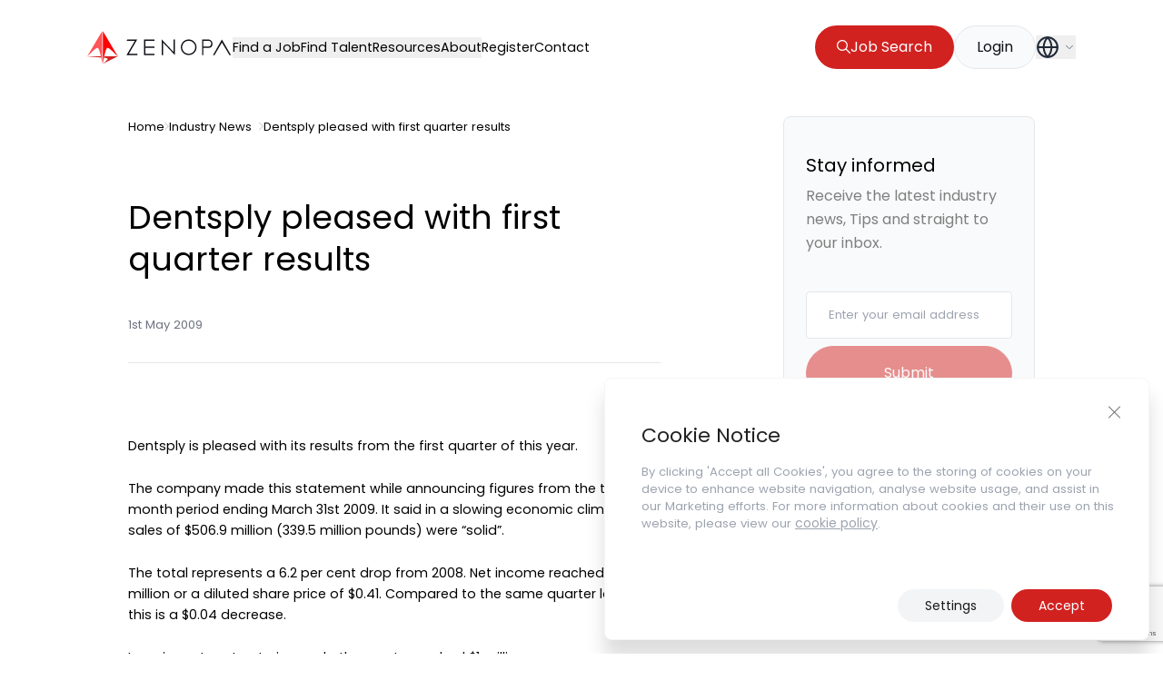

--- FILE ---
content_type: text/html; charset=UTF-8
request_url: https://zenopa.com/industry-news-post/dentsply-pleased-with-first-quarter-results/
body_size: 21928
content:
<!doctype html>
<html class="html wp-singular industry-news-post-template-default single single-industry-news-post postid-335131 wp-theme-pegasus" lang="en_GB">
    <head>
        <meta charset="UTF-8" /><meta http-equiv="X-UA-Compatible" content="IE=edge"><meta name="viewport" content="width=device-width, initial-scale=1.0, maximum-scale=5.0, user-scalable=yes, minimal-ui"><meta name="format-detection" content="telephone=no"><meta name="apple-mobile-web-app-capable" content="yes"><meta name="mobile-web-app-capable" content="yes"><link rel="apple-touch-icon" sizes="180x180" href="/apple-touch-icon.png"><link rel="icon" type="image/png" sizes="32x32" href="/favicon-32x32.png"><link rel="icon" type="image/png" sizes="16x16" href="/favicon-16x16.png"><link rel="mask-icon" href="/safari-pinned-tab.svg" color="#5bbad5"><meta name="msapplication-TileColor" content="#1060F5"><meta name="theme-color" content="#1060F5">
<!-- Search Engine Optimization by Rank Math - https://rankmath.com/ -->
<title>Dentsply pleased with first quarter results - Industry News - Zenopa UK</title>
<meta name="description" content="Dentsply pleased with first quarter results"/>
<meta name="robots" content="follow, index, max-snippet:-1, max-video-preview:-1, max-image-preview:large"/>
<link rel="canonical" href="https://zenopa.com/industry-news-post/dentsply-pleased-with-first-quarter-results/" />
<meta property="og:locale" content="en_GB" />
<meta property="og:type" content="article" />
<meta property="og:title" content="Dentsply pleased with first quarter results - Industry News - Zenopa UK" />
<meta property="og:description" content="Dentsply pleased with first quarter results" />
<meta property="og:url" content="https://zenopa.com/industry-news-post/dentsply-pleased-with-first-quarter-results/" />
<meta property="og:site_name" content="Zenopa" />
<meta property="og:updated_time" content="2023-11-28T18:24:08+00:00" />
<meta property="og:image" content="https://zenopa.com/wp-content/uploads/2024/04/Zenopa-TDCF.jpg" />
<meta property="og:image:secure_url" content="https://zenopa.com/wp-content/uploads/2024/04/Zenopa-TDCF.jpg" />
<meta property="og:image:width" content="945" />
<meta property="og:image:height" content="900" />
<meta property="og:image:alt" content="Dentsply pleased with first quarter results" />
<meta property="og:image:type" content="image/jpeg" />
<meta property="article:published_time" content="2009-05-01T00:00:00+00:00" />
<meta property="article:modified_time" content="2023-11-28T18:24:08+00:00" />
<meta name="twitter:card" content="summary_large_image" />
<meta name="twitter:title" content="Dentsply pleased with first quarter results - Industry News - Zenopa UK" />
<meta name="twitter:description" content="Dentsply pleased with first quarter results" />
<meta name="twitter:image" content="https://zenopa.com/wp-content/uploads/2024/04/Zenopa-TDCF.jpg" />
<script type="application/ld+json" class="rank-math-schema">{"@context":"https://schema.org","@graph":[{"@type":["Person","Organization"],"@id":"https://zenopa.com/#person","name":"Zenopa"},{"@type":"WebSite","@id":"https://zenopa.com/#website","url":"https://zenopa.com","name":"Zenopa","publisher":{"@id":"https://zenopa.com/#person"},"inLanguage":"en-GB"},{"@type":"ImageObject","@id":"https://zenopa.com/wp-content/uploads/2024/04/Zenopa-TDCF.jpg","url":"https://zenopa.com/wp-content/uploads/2024/04/Zenopa-TDCF.jpg","width":"945","height":"900","inLanguage":"en-GB"},{"@type":"BreadcrumbList","@id":"https://zenopa.com/industry-news-post/dentsply-pleased-with-first-quarter-results/#breadcrumb","itemListElement":[{"@type":"ListItem","position":"1","item":{"@id":"https://zenopa.com","name":"Home"}},{"@type":"ListItem","position":"2","item":{"@id":"https://zenopa.com/industry-news-post/dentsply-pleased-with-first-quarter-results/","name":"Dentsply pleased with first quarter results"}}]},{"@type":"WebPage","@id":"https://zenopa.com/industry-news-post/dentsply-pleased-with-first-quarter-results/#webpage","url":"https://zenopa.com/industry-news-post/dentsply-pleased-with-first-quarter-results/","name":"Dentsply pleased with first quarter results - Industry News - Zenopa UK","datePublished":"2009-05-01T00:00:00+00:00","dateModified":"2023-11-28T18:24:08+00:00","isPartOf":{"@id":"https://zenopa.com/#website"},"primaryImageOfPage":{"@id":"https://zenopa.com/wp-content/uploads/2024/04/Zenopa-TDCF.jpg"},"inLanguage":"en-GB","breadcrumb":{"@id":"https://zenopa.com/industry-news-post/dentsply-pleased-with-first-quarter-results/#breadcrumb"}},{"@type":"Person","@id":"https://zenopa.com/author/","url":"https://zenopa.com/author/","image":{"@type":"ImageObject","@id":"https://secure.gravatar.com/avatar/?s=96&amp;d=mm&amp;r=g","url":"https://secure.gravatar.com/avatar/?s=96&amp;d=mm&amp;r=g","inLanguage":"en-GB"}},{"@type":"NewsArticle","headline":"Dentsply pleased with first quarter results - Industry News - Zenopa UK","datePublished":"2009-05-01T00:00:00+00:00","dateModified":"2023-11-28T18:24:08+00:00","author":{"@id":"https://zenopa.com/author/"},"publisher":{"@id":"https://zenopa.com/#person"},"description":"Dentsply pleased with first quarter results","name":"Dentsply pleased with first quarter results - Industry News - Zenopa UK","@id":"https://zenopa.com/industry-news-post/dentsply-pleased-with-first-quarter-results/#richSnippet","isPartOf":{"@id":"https://zenopa.com/industry-news-post/dentsply-pleased-with-first-quarter-results/#webpage"},"image":{"@id":"https://zenopa.com/wp-content/uploads/2024/04/Zenopa-TDCF.jpg"},"inLanguage":"en-GB","mainEntityOfPage":{"@id":"https://zenopa.com/industry-news-post/dentsply-pleased-with-first-quarter-results/#webpage"}}]}</script>
<!-- /Rank Math WordPress SEO plugin -->

<script type="application/ld+json">{"@context": "http://schema.org","@type": "Organization","address": {"@type": "PostalAddress","streetAddress": "The Three Pines, Church Road","addressLocality": "Penn, Buckinghamshire","addressRegion": "","addressCountry": "","postalCode": "HP10 8EG "},"email": "hello@zenopa.com","telephone": "01494 818000","name": "Zenopa Ltd","url": "https://zenopa.com"}</script><link rel="alternate" title="oEmbed (JSON)" type="application/json+oembed" href="https://zenopa.com/wp-json/oembed/1.0/embed?url=https%3A%2F%2Fzenopa.com%2Findustry-news-post%2Fdentsply-pleased-with-first-quarter-results%2F" />
<link rel="alternate" title="oEmbed (XML)" type="text/xml+oembed" href="https://zenopa.com/wp-json/oembed/1.0/embed?url=https%3A%2F%2Fzenopa.com%2Findustry-news-post%2Fdentsply-pleased-with-first-quarter-results%2F&#038;format=xml" />
<style id='wp-img-auto-sizes-contain-inline-css' type='text/css'>
img:is([sizes=auto i],[sizes^="auto," i]){contain-intrinsic-size:3000px 1500px}
/*# sourceURL=wp-img-auto-sizes-contain-inline-css */
</style>
<style id='classic-theme-styles-inline-css' type='text/css'>
/*! This file is auto-generated */
.wp-block-button__link{color:#fff;background-color:#32373c;border-radius:9999px;box-shadow:none;text-decoration:none;padding:calc(.667em + 2px) calc(1.333em + 2px);font-size:1.125em}.wp-block-file__button{background:#32373c;color:#fff;text-decoration:none}
/*# sourceURL=/wp-includes/css/classic-themes.min.css */
</style>
<link rel='stylesheet' id='contact-form-7-css' href='https://zenopa.com/wp-content/plugins/contact-form-7/includes/css/styles.css?ver=5.9' type='text/css' media='all' />
<link rel='stylesheet' id='IonIcons-css' href='https://zenopa.com/wp-content/themes/pegasus/dist/css/ionicons.min.css?ver=2.0' type='text/css' media='all' />
<link rel='stylesheet' id='Main-css' href='https://zenopa.com/wp-content/themes/pegasus/dist/css/main.css?ver=2.0' type='text/css' media='all' />
<link rel='stylesheet' id='Select2-css' href='https://zenopa.com/wp-content/themes/pegasus/dist/css/select2.min.css?ver=6.9' type='text/css' media='all' />
<link rel='stylesheet' id='moove_gdpr_frontend-css' href='https://zenopa.com/wp-content/plugins/gdpr-cookie-compliance/dist/styles/gdpr-main-nf.css?ver=4.15.6' type='text/css' media='all' />
<style id='moove_gdpr_frontend-inline-css' type='text/css'>
				#moove_gdpr_cookie_modal .moove-gdpr-modal-content .moove-gdpr-tab-main h3.tab-title, 
				#moove_gdpr_cookie_modal .moove-gdpr-modal-content .moove-gdpr-tab-main span.tab-title,
				#moove_gdpr_cookie_modal .moove-gdpr-modal-content .moove-gdpr-modal-left-content #moove-gdpr-menu li a, 
				#moove_gdpr_cookie_modal .moove-gdpr-modal-content .moove-gdpr-modal-left-content #moove-gdpr-menu li button,
				#moove_gdpr_cookie_modal .moove-gdpr-modal-content .moove-gdpr-modal-left-content .moove-gdpr-branding-cnt a,
				#moove_gdpr_cookie_modal .moove-gdpr-modal-content .moove-gdpr-modal-footer-content .moove-gdpr-button-holder a.mgbutton, 
				#moove_gdpr_cookie_modal .moove-gdpr-modal-content .moove-gdpr-modal-footer-content .moove-gdpr-button-holder button.mgbutton,
				#moove_gdpr_cookie_modal .cookie-switch .cookie-slider:after, 
				#moove_gdpr_cookie_modal .cookie-switch .slider:after, 
				#moove_gdpr_cookie_modal .switch .cookie-slider:after, 
				#moove_gdpr_cookie_modal .switch .slider:after,
				#moove_gdpr_cookie_info_bar .moove-gdpr-info-bar-container .moove-gdpr-info-bar-content p, 
				#moove_gdpr_cookie_info_bar .moove-gdpr-info-bar-container .moove-gdpr-info-bar-content p a,
				#moove_gdpr_cookie_info_bar .moove-gdpr-info-bar-container .moove-gdpr-info-bar-content a.mgbutton, 
				#moove_gdpr_cookie_info_bar .moove-gdpr-info-bar-container .moove-gdpr-info-bar-content button.mgbutton,
				#moove_gdpr_cookie_modal .moove-gdpr-modal-content .moove-gdpr-tab-main .moove-gdpr-tab-main-content h1, 
				#moove_gdpr_cookie_modal .moove-gdpr-modal-content .moove-gdpr-tab-main .moove-gdpr-tab-main-content h2, 
				#moove_gdpr_cookie_modal .moove-gdpr-modal-content .moove-gdpr-tab-main .moove-gdpr-tab-main-content h3, 
				#moove_gdpr_cookie_modal .moove-gdpr-modal-content .moove-gdpr-tab-main .moove-gdpr-tab-main-content h4, 
				#moove_gdpr_cookie_modal .moove-gdpr-modal-content .moove-gdpr-tab-main .moove-gdpr-tab-main-content h5, 
				#moove_gdpr_cookie_modal .moove-gdpr-modal-content .moove-gdpr-tab-main .moove-gdpr-tab-main-content h6,
				#moove_gdpr_cookie_modal .moove-gdpr-modal-content.moove_gdpr_modal_theme_v2 .moove-gdpr-modal-title .tab-title,
				#moove_gdpr_cookie_modal .moove-gdpr-modal-content.moove_gdpr_modal_theme_v2 .moove-gdpr-tab-main h3.tab-title, 
				#moove_gdpr_cookie_modal .moove-gdpr-modal-content.moove_gdpr_modal_theme_v2 .moove-gdpr-tab-main span.tab-title,
				#moove_gdpr_cookie_modal .moove-gdpr-modal-content.moove_gdpr_modal_theme_v2 .moove-gdpr-branding-cnt a {
				 	font-weight: inherit				}
			#moove_gdpr_cookie_modal,#moove_gdpr_cookie_info_bar,.gdpr_cookie_settings_shortcode_content{font-family:inherit}#moove_gdpr_save_popup_settings_button{background-color:#373737;color:#fff}#moove_gdpr_save_popup_settings_button:hover{background-color:#000}#moove_gdpr_cookie_info_bar .moove-gdpr-info-bar-container .moove-gdpr-info-bar-content a.mgbutton,#moove_gdpr_cookie_info_bar .moove-gdpr-info-bar-container .moove-gdpr-info-bar-content button.mgbutton{background-color:#d12220}#moove_gdpr_cookie_modal .moove-gdpr-modal-content .moove-gdpr-modal-footer-content .moove-gdpr-button-holder a.mgbutton,#moove_gdpr_cookie_modal .moove-gdpr-modal-content .moove-gdpr-modal-footer-content .moove-gdpr-button-holder button.mgbutton,.gdpr_cookie_settings_shortcode_content .gdpr-shr-button.button-green{background-color:#d12220;border-color:#d12220}#moove_gdpr_cookie_modal .moove-gdpr-modal-content .moove-gdpr-modal-footer-content .moove-gdpr-button-holder a.mgbutton:hover,#moove_gdpr_cookie_modal .moove-gdpr-modal-content .moove-gdpr-modal-footer-content .moove-gdpr-button-holder button.mgbutton:hover,.gdpr_cookie_settings_shortcode_content .gdpr-shr-button.button-green:hover{background-color:#fff;color:#d12220}#moove_gdpr_cookie_modal .moove-gdpr-modal-content .moove-gdpr-modal-close i,#moove_gdpr_cookie_modal .moove-gdpr-modal-content .moove-gdpr-modal-close span.gdpr-icon{background-color:#d12220;border:1px solid #d12220}#moove_gdpr_cookie_info_bar span.change-settings-button.focus-g,#moove_gdpr_cookie_info_bar span.change-settings-button:focus,#moove_gdpr_cookie_info_bar button.change-settings-button.focus-g,#moove_gdpr_cookie_info_bar button.change-settings-button:focus{-webkit-box-shadow:0 0 1px 3px #d12220;-moz-box-shadow:0 0 1px 3px #d12220;box-shadow:0 0 1px 3px #d12220}#moove_gdpr_cookie_modal .moove-gdpr-modal-content .moove-gdpr-modal-close i:hover,#moove_gdpr_cookie_modal .moove-gdpr-modal-content .moove-gdpr-modal-close span.gdpr-icon:hover,#moove_gdpr_cookie_info_bar span[data-href]>u.change-settings-button{color:#d12220}#moove_gdpr_cookie_modal .moove-gdpr-modal-content .moove-gdpr-modal-left-content #moove-gdpr-menu li.menu-item-selected a span.gdpr-icon,#moove_gdpr_cookie_modal .moove-gdpr-modal-content .moove-gdpr-modal-left-content #moove-gdpr-menu li.menu-item-selected button span.gdpr-icon{color:inherit}#moove_gdpr_cookie_modal .moove-gdpr-modal-content .moove-gdpr-modal-left-content #moove-gdpr-menu li a span.gdpr-icon,#moove_gdpr_cookie_modal .moove-gdpr-modal-content .moove-gdpr-modal-left-content #moove-gdpr-menu li button span.gdpr-icon{color:inherit}#moove_gdpr_cookie_modal .gdpr-acc-link{line-height:0;font-size:0;color:transparent;position:absolute}#moove_gdpr_cookie_modal .moove-gdpr-modal-content .moove-gdpr-modal-close:hover i,#moove_gdpr_cookie_modal .moove-gdpr-modal-content .moove-gdpr-modal-left-content #moove-gdpr-menu li a,#moove_gdpr_cookie_modal .moove-gdpr-modal-content .moove-gdpr-modal-left-content #moove-gdpr-menu li button,#moove_gdpr_cookie_modal .moove-gdpr-modal-content .moove-gdpr-modal-left-content #moove-gdpr-menu li button i,#moove_gdpr_cookie_modal .moove-gdpr-modal-content .moove-gdpr-modal-left-content #moove-gdpr-menu li a i,#moove_gdpr_cookie_modal .moove-gdpr-modal-content .moove-gdpr-tab-main .moove-gdpr-tab-main-content a:hover,#moove_gdpr_cookie_info_bar.moove-gdpr-dark-scheme .moove-gdpr-info-bar-container .moove-gdpr-info-bar-content a.mgbutton:hover,#moove_gdpr_cookie_info_bar.moove-gdpr-dark-scheme .moove-gdpr-info-bar-container .moove-gdpr-info-bar-content button.mgbutton:hover,#moove_gdpr_cookie_info_bar.moove-gdpr-dark-scheme .moove-gdpr-info-bar-container .moove-gdpr-info-bar-content a:hover,#moove_gdpr_cookie_info_bar.moove-gdpr-dark-scheme .moove-gdpr-info-bar-container .moove-gdpr-info-bar-content button:hover,#moove_gdpr_cookie_info_bar.moove-gdpr-dark-scheme .moove-gdpr-info-bar-container .moove-gdpr-info-bar-content span.change-settings-button:hover,#moove_gdpr_cookie_info_bar.moove-gdpr-dark-scheme .moove-gdpr-info-bar-container .moove-gdpr-info-bar-content button.change-settings-button:hover,#moove_gdpr_cookie_info_bar.moove-gdpr-dark-scheme .moove-gdpr-info-bar-container .moove-gdpr-info-bar-content u.change-settings-button:hover,#moove_gdpr_cookie_info_bar span[data-href]>u.change-settings-button,#moove_gdpr_cookie_info_bar.moove-gdpr-dark-scheme .moove-gdpr-info-bar-container .moove-gdpr-info-bar-content a.mgbutton.focus-g,#moove_gdpr_cookie_info_bar.moove-gdpr-dark-scheme .moove-gdpr-info-bar-container .moove-gdpr-info-bar-content button.mgbutton.focus-g,#moove_gdpr_cookie_info_bar.moove-gdpr-dark-scheme .moove-gdpr-info-bar-container .moove-gdpr-info-bar-content a.focus-g,#moove_gdpr_cookie_info_bar.moove-gdpr-dark-scheme .moove-gdpr-info-bar-container .moove-gdpr-info-bar-content button.focus-g,#moove_gdpr_cookie_info_bar.moove-gdpr-dark-scheme .moove-gdpr-info-bar-container .moove-gdpr-info-bar-content a.mgbutton:focus,#moove_gdpr_cookie_info_bar.moove-gdpr-dark-scheme .moove-gdpr-info-bar-container .moove-gdpr-info-bar-content button.mgbutton:focus,#moove_gdpr_cookie_info_bar.moove-gdpr-dark-scheme .moove-gdpr-info-bar-container .moove-gdpr-info-bar-content a:focus,#moove_gdpr_cookie_info_bar.moove-gdpr-dark-scheme .moove-gdpr-info-bar-container .moove-gdpr-info-bar-content button:focus,#moove_gdpr_cookie_info_bar.moove-gdpr-dark-scheme .moove-gdpr-info-bar-container .moove-gdpr-info-bar-content span.change-settings-button.focus-g,span.change-settings-button:focus,button.change-settings-button.focus-g,button.change-settings-button:focus,#moove_gdpr_cookie_info_bar.moove-gdpr-dark-scheme .moove-gdpr-info-bar-container .moove-gdpr-info-bar-content u.change-settings-button.focus-g,#moove_gdpr_cookie_info_bar.moove-gdpr-dark-scheme .moove-gdpr-info-bar-container .moove-gdpr-info-bar-content u.change-settings-button:focus{color:#d12220}#moove_gdpr_cookie_modal.gdpr_lightbox-hide{display:none}
/*# sourceURL=moove_gdpr_frontend-inline-css */
</style>
<script type="text/javascript" src="https://zenopa.com/wp-includes/js/jquery/jquery.min.js?ver=3.7.1" id="jquery-core-js"></script>
<script type="text/javascript" src="https://zenopa.com/wp-includes/js/jquery/jquery-migrate.min.js?ver=3.4.1" id="jquery-migrate-js"></script>
<link rel="https://api.w.org/" href="https://zenopa.com/wp-json/" /><link rel="EditURI" type="application/rsd+xml" title="RSD" href="https://zenopa.com/xmlrpc.php?rsd" />
<link rel='shortlink' href='https://zenopa.com/?p=335131' />
		<script type="text/javascript">
				(function(c,l,a,r,i,t,y){
					c[a]=c[a]||function(){(c[a].q=c[a].q||[]).push(arguments)};t=l.createElement(r);t.async=1;
					t.src="https://www.clarity.ms/tag/"+i+"?ref=wordpress";y=l.getElementsByTagName(r)[0];y.parentNode.insertBefore(t,y);
				})(window, document, "clarity", "script", "oyrytlmk74");
		</script>
		<style>
        body.gdpr-infobar-visible > .background-container {
            position: fixed;
            top: 0;
            left: 0;
            width: 100%;
            z-index: 9999;
            background-color: rgba(0, 0, 0, 0.8); /* You can adjust this */
            box-shadow: 0 4px 6px rgba(0, 0, 0, 0.1);
        }
    </style><link rel="preload" href="https://zenopa.com/wp-content/plugins/contact-form-7/includes/css/styles.css" as="style" type="text/css" crossorigin="anonymous"><link rel="preload" href="https://zenopa.com/wp-content/themes/pegasus/dist/css/ionicons.min.css" as="style" type="text/css" crossorigin="anonymous"><link rel="preload" href="https://zenopa.com/wp-content/themes/pegasus/dist/css/main.css" as="style" type="text/css" crossorigin="anonymous"><link rel="preload" href="https://zenopa.com/wp-content/themes/pegasus/dist/css/select2.min.css" as="style" type="text/css" crossorigin="anonymous"><link rel="preload" href="https://zenopa.com/wp-content/plugins/gdpr-cookie-compliance/dist/styles/gdpr-main-nf.css" as="style" type="text/css" crossorigin="anonymous">    <style type="text/css">
        /* Ensure that custom fonts are displayed immediately */
        @font-face {
            font-family: 'Poppins';
            src: url('https://zenopa.com/wp-content/themes/pegasus/dist/fonts/Poppins-Regular.woff2') format('woff2');
            font-display: swap;
        }
    </style>
    <link rel="preload" href="https://zenopa.com/wp-content/themes/pegasus/dist/fonts/Poppins-Regular.woff2" as="font" type="font/woff2" crossorigin="anonymous"><link rel="preload" href="https://zenopa.com/wp-content/themes/pegasus/dist/fonts/ionicons.woff2" as="font" type="font/woff2" crossorigin="anonymous"><script type="text/javascript">var ajaxurl = "https://zenopa.com/wp-admin/admin-ajax.php"</script><link rel="alternate" href="https://zenopa.com/industry-news-post/dentsply-pleased-with-first-quarter-results/" hreflang="en-gb"><link rel="alternate" href="https://zenopa.com/industry-news-post/dentsply-pleased-with-first-quarter-results/" hreflang="x-default"><!-- Google Tag Manager -->
<script>(function(w,d,s,l,i){w[l]=w[l]||[];w[l].push({'gtm.start':
new Date().getTime(),event:'gtm.js'});var f=d.getElementsByTagName(s)[0],
j=d.createElement(s),dl=l!='dataLayer'?'&l='+l:'';j.async=true;j.src=
'https://www.googletagmanager.com/gtm.js?id='+i+dl;f.parentNode.insertBefore(j,f);
})(window,document,'script','dataLayer','GTM-TJNL4V4');</script>
<!-- End Google Tag Manager -->
<meta name="google-site-verification" content="rgHdweOD_hOu9n_FcCk-sUchvIpM8IMpFjhDM1QiaJQ" /><style id="wpforms-css-vars-root">
				:root {
					--wpforms-field-border-radius: 3px;
--wpforms-field-border-style: solid;
--wpforms-field-border-size: 1px;
--wpforms-field-background-color: #ffffff;
--wpforms-field-border-color: rgba( 0, 0, 0, 0.25 );
--wpforms-field-border-color-spare: rgba( 0, 0, 0, 0.25 );
--wpforms-field-text-color: rgba( 0, 0, 0, 0.7 );
--wpforms-field-menu-color: #ffffff;
--wpforms-label-color: rgba( 0, 0, 0, 0.85 );
--wpforms-label-sublabel-color: rgba( 0, 0, 0, 0.55 );
--wpforms-label-error-color: #d63637;
--wpforms-button-border-radius: 3px;
--wpforms-button-border-style: none;
--wpforms-button-border-size: 1px;
--wpforms-button-background-color: #066aab;
--wpforms-button-border-color: #066aab;
--wpforms-button-text-color: #ffffff;
--wpforms-page-break-color: #066aab;
--wpforms-background-image: none;
--wpforms-background-position: center center;
--wpforms-background-repeat: no-repeat;
--wpforms-background-size: cover;
--wpforms-background-width: 100px;
--wpforms-background-height: 100px;
--wpforms-background-color: rgba( 0, 0, 0, 0 );
--wpforms-background-url: none;
--wpforms-container-padding: 0px;
--wpforms-container-border-style: none;
--wpforms-container-border-width: 1px;
--wpforms-container-border-color: #000000;
--wpforms-container-border-radius: 3px;
--wpforms-field-size-input-height: 43px;
--wpforms-field-size-input-spacing: 15px;
--wpforms-field-size-font-size: 16px;
--wpforms-field-size-line-height: 19px;
--wpforms-field-size-padding-h: 14px;
--wpforms-field-size-checkbox-size: 16px;
--wpforms-field-size-sublabel-spacing: 5px;
--wpforms-field-size-icon-size: 1;
--wpforms-label-size-font-size: 16px;
--wpforms-label-size-line-height: 19px;
--wpforms-label-size-sublabel-font-size: 14px;
--wpforms-label-size-sublabel-line-height: 17px;
--wpforms-button-size-font-size: 17px;
--wpforms-button-size-height: 41px;
--wpforms-button-size-padding-h: 15px;
--wpforms-button-size-margin-top: 10px;
--wpforms-container-shadow-size-box-shadow: none;

				}
			</style>

        
    <style id='global-styles-inline-css' type='text/css'>
:root{--wp--preset--aspect-ratio--square: 1;--wp--preset--aspect-ratio--4-3: 4/3;--wp--preset--aspect-ratio--3-4: 3/4;--wp--preset--aspect-ratio--3-2: 3/2;--wp--preset--aspect-ratio--2-3: 2/3;--wp--preset--aspect-ratio--16-9: 16/9;--wp--preset--aspect-ratio--9-16: 9/16;--wp--preset--color--black: #000000;--wp--preset--color--cyan-bluish-gray: #abb8c3;--wp--preset--color--white: #ffffff;--wp--preset--color--pale-pink: #f78da7;--wp--preset--color--vivid-red: #cf2e2e;--wp--preset--color--luminous-vivid-orange: #ff6900;--wp--preset--color--luminous-vivid-amber: #fcb900;--wp--preset--color--light-green-cyan: #7bdcb5;--wp--preset--color--vivid-green-cyan: #00d084;--wp--preset--color--pale-cyan-blue: #8ed1fc;--wp--preset--color--vivid-cyan-blue: #0693e3;--wp--preset--color--vivid-purple: #9b51e0;--wp--preset--gradient--vivid-cyan-blue-to-vivid-purple: linear-gradient(135deg,rgb(6,147,227) 0%,rgb(155,81,224) 100%);--wp--preset--gradient--light-green-cyan-to-vivid-green-cyan: linear-gradient(135deg,rgb(122,220,180) 0%,rgb(0,208,130) 100%);--wp--preset--gradient--luminous-vivid-amber-to-luminous-vivid-orange: linear-gradient(135deg,rgb(252,185,0) 0%,rgb(255,105,0) 100%);--wp--preset--gradient--luminous-vivid-orange-to-vivid-red: linear-gradient(135deg,rgb(255,105,0) 0%,rgb(207,46,46) 100%);--wp--preset--gradient--very-light-gray-to-cyan-bluish-gray: linear-gradient(135deg,rgb(238,238,238) 0%,rgb(169,184,195) 100%);--wp--preset--gradient--cool-to-warm-spectrum: linear-gradient(135deg,rgb(74,234,220) 0%,rgb(151,120,209) 20%,rgb(207,42,186) 40%,rgb(238,44,130) 60%,rgb(251,105,98) 80%,rgb(254,248,76) 100%);--wp--preset--gradient--blush-light-purple: linear-gradient(135deg,rgb(255,206,236) 0%,rgb(152,150,240) 100%);--wp--preset--gradient--blush-bordeaux: linear-gradient(135deg,rgb(254,205,165) 0%,rgb(254,45,45) 50%,rgb(107,0,62) 100%);--wp--preset--gradient--luminous-dusk: linear-gradient(135deg,rgb(255,203,112) 0%,rgb(199,81,192) 50%,rgb(65,88,208) 100%);--wp--preset--gradient--pale-ocean: linear-gradient(135deg,rgb(255,245,203) 0%,rgb(182,227,212) 50%,rgb(51,167,181) 100%);--wp--preset--gradient--electric-grass: linear-gradient(135deg,rgb(202,248,128) 0%,rgb(113,206,126) 100%);--wp--preset--gradient--midnight: linear-gradient(135deg,rgb(2,3,129) 0%,rgb(40,116,252) 100%);--wp--preset--font-size--small: 13px;--wp--preset--font-size--medium: 20px;--wp--preset--font-size--large: 36px;--wp--preset--font-size--x-large: 42px;--wp--preset--spacing--20: 0.44rem;--wp--preset--spacing--30: 0.67rem;--wp--preset--spacing--40: 1rem;--wp--preset--spacing--50: 1.5rem;--wp--preset--spacing--60: 2.25rem;--wp--preset--spacing--70: 3.38rem;--wp--preset--spacing--80: 5.06rem;--wp--preset--shadow--natural: 6px 6px 9px rgba(0, 0, 0, 0.2);--wp--preset--shadow--deep: 12px 12px 50px rgba(0, 0, 0, 0.4);--wp--preset--shadow--sharp: 6px 6px 0px rgba(0, 0, 0, 0.2);--wp--preset--shadow--outlined: 6px 6px 0px -3px rgb(255, 255, 255), 6px 6px rgb(0, 0, 0);--wp--preset--shadow--crisp: 6px 6px 0px rgb(0, 0, 0);}:where(.is-layout-flex){gap: 0.5em;}:where(.is-layout-grid){gap: 0.5em;}body .is-layout-flex{display: flex;}.is-layout-flex{flex-wrap: wrap;align-items: center;}.is-layout-flex > :is(*, div){margin: 0;}body .is-layout-grid{display: grid;}.is-layout-grid > :is(*, div){margin: 0;}:where(.wp-block-columns.is-layout-flex){gap: 2em;}:where(.wp-block-columns.is-layout-grid){gap: 2em;}:where(.wp-block-post-template.is-layout-flex){gap: 1.25em;}:where(.wp-block-post-template.is-layout-grid){gap: 1.25em;}.has-black-color{color: var(--wp--preset--color--black) !important;}.has-cyan-bluish-gray-color{color: var(--wp--preset--color--cyan-bluish-gray) !important;}.has-white-color{color: var(--wp--preset--color--white) !important;}.has-pale-pink-color{color: var(--wp--preset--color--pale-pink) !important;}.has-vivid-red-color{color: var(--wp--preset--color--vivid-red) !important;}.has-luminous-vivid-orange-color{color: var(--wp--preset--color--luminous-vivid-orange) !important;}.has-luminous-vivid-amber-color{color: var(--wp--preset--color--luminous-vivid-amber) !important;}.has-light-green-cyan-color{color: var(--wp--preset--color--light-green-cyan) !important;}.has-vivid-green-cyan-color{color: var(--wp--preset--color--vivid-green-cyan) !important;}.has-pale-cyan-blue-color{color: var(--wp--preset--color--pale-cyan-blue) !important;}.has-vivid-cyan-blue-color{color: var(--wp--preset--color--vivid-cyan-blue) !important;}.has-vivid-purple-color{color: var(--wp--preset--color--vivid-purple) !important;}.has-black-background-color{background-color: var(--wp--preset--color--black) !important;}.has-cyan-bluish-gray-background-color{background-color: var(--wp--preset--color--cyan-bluish-gray) !important;}.has-white-background-color{background-color: var(--wp--preset--color--white) !important;}.has-pale-pink-background-color{background-color: var(--wp--preset--color--pale-pink) !important;}.has-vivid-red-background-color{background-color: var(--wp--preset--color--vivid-red) !important;}.has-luminous-vivid-orange-background-color{background-color: var(--wp--preset--color--luminous-vivid-orange) !important;}.has-luminous-vivid-amber-background-color{background-color: var(--wp--preset--color--luminous-vivid-amber) !important;}.has-light-green-cyan-background-color{background-color: var(--wp--preset--color--light-green-cyan) !important;}.has-vivid-green-cyan-background-color{background-color: var(--wp--preset--color--vivid-green-cyan) !important;}.has-pale-cyan-blue-background-color{background-color: var(--wp--preset--color--pale-cyan-blue) !important;}.has-vivid-cyan-blue-background-color{background-color: var(--wp--preset--color--vivid-cyan-blue) !important;}.has-vivid-purple-background-color{background-color: var(--wp--preset--color--vivid-purple) !important;}.has-black-border-color{border-color: var(--wp--preset--color--black) !important;}.has-cyan-bluish-gray-border-color{border-color: var(--wp--preset--color--cyan-bluish-gray) !important;}.has-white-border-color{border-color: var(--wp--preset--color--white) !important;}.has-pale-pink-border-color{border-color: var(--wp--preset--color--pale-pink) !important;}.has-vivid-red-border-color{border-color: var(--wp--preset--color--vivid-red) !important;}.has-luminous-vivid-orange-border-color{border-color: var(--wp--preset--color--luminous-vivid-orange) !important;}.has-luminous-vivid-amber-border-color{border-color: var(--wp--preset--color--luminous-vivid-amber) !important;}.has-light-green-cyan-border-color{border-color: var(--wp--preset--color--light-green-cyan) !important;}.has-vivid-green-cyan-border-color{border-color: var(--wp--preset--color--vivid-green-cyan) !important;}.has-pale-cyan-blue-border-color{border-color: var(--wp--preset--color--pale-cyan-blue) !important;}.has-vivid-cyan-blue-border-color{border-color: var(--wp--preset--color--vivid-cyan-blue) !important;}.has-vivid-purple-border-color{border-color: var(--wp--preset--color--vivid-purple) !important;}.has-vivid-cyan-blue-to-vivid-purple-gradient-background{background: var(--wp--preset--gradient--vivid-cyan-blue-to-vivid-purple) !important;}.has-light-green-cyan-to-vivid-green-cyan-gradient-background{background: var(--wp--preset--gradient--light-green-cyan-to-vivid-green-cyan) !important;}.has-luminous-vivid-amber-to-luminous-vivid-orange-gradient-background{background: var(--wp--preset--gradient--luminous-vivid-amber-to-luminous-vivid-orange) !important;}.has-luminous-vivid-orange-to-vivid-red-gradient-background{background: var(--wp--preset--gradient--luminous-vivid-orange-to-vivid-red) !important;}.has-very-light-gray-to-cyan-bluish-gray-gradient-background{background: var(--wp--preset--gradient--very-light-gray-to-cyan-bluish-gray) !important;}.has-cool-to-warm-spectrum-gradient-background{background: var(--wp--preset--gradient--cool-to-warm-spectrum) !important;}.has-blush-light-purple-gradient-background{background: var(--wp--preset--gradient--blush-light-purple) !important;}.has-blush-bordeaux-gradient-background{background: var(--wp--preset--gradient--blush-bordeaux) !important;}.has-luminous-dusk-gradient-background{background: var(--wp--preset--gradient--luminous-dusk) !important;}.has-pale-ocean-gradient-background{background: var(--wp--preset--gradient--pale-ocean) !important;}.has-electric-grass-gradient-background{background: var(--wp--preset--gradient--electric-grass) !important;}.has-midnight-gradient-background{background: var(--wp--preset--gradient--midnight) !important;}.has-small-font-size{font-size: var(--wp--preset--font-size--small) !important;}.has-medium-font-size{font-size: var(--wp--preset--font-size--medium) !important;}.has-large-font-size{font-size: var(--wp--preset--font-size--large) !important;}.has-x-large-font-size{font-size: var(--wp--preset--font-size--x-large) !important;}
/*# sourceURL=global-styles-inline-css */
</style>
</head>

    <body  data-hide-department="">
        <!-- Google Tag Manager (noscript) -->
<noscript><iframe src="https://www.googletagmanager.com/ns.html?id=GTM-TJNL4V4"
height="0" width="0" style="display:none;visibility:hidden"></iframe></noscript>
<!-- End Google Tag Manager (noscript) -->
        <section x-data="ipDetectionBar()"
         x-effect="if(!matchingLocation && show){ $dispatch('ipDetectionBarShow', {show: true}) } else { $dispatch('ipDetectionBarShow', {show: false}) }"
         class="IP__Detection w-full h-[104px] z-[5001] bg-grey-900 text-content-light relative"
         :class="(!matchingLocation && show) ? 'visible' : ''">
         <div class="w-full h-full p-6 flex items-center justify-center">
            <div>
                <p>Looks like you&#8217;re on the UK site. Choose another location to see content specific to your location</p>

            </div>
            <div>
                <form class="flex items-center" @submit.prevent="territorySelect($refs.territorySelection.value)">
                    <div class="px-4">
                        <select x-ref="territorySelection" id="ip-select" name="countries">
                                                            <option value="https://zenopa.com/fr/"  data-territory-id="83484" data-pegasus-option-image="https://zenopa.com/wp-content/uploads/2023/10/france-flag-round-icon.svg">
                                    Union Européenne – Français
                                </option>
                                                            <option value="https://zenopa.com/de/"  data-territory-id="978" data-pegasus-option-image="https://zenopa.com/wp-content/uploads/2023/09/Frame-13763-2.svg">
                                    Europäische Union – Deutsch
                                </option>
                                                            <option value="https://zenopa.com/us/"  data-territory-id="977" data-pegasus-option-image="https://zenopa.com/wp-content/uploads/2023/09/Frame-13763-5.svg">
                                    United States – English
                                </option>
                                                            <option value="https://zenopa.com/" selected="selected" data-territory-id="976" data-pegasus-option-image="https://zenopa.com/wp-content/uploads/2023/09/Frame-13763-3.svg">
                                    United Kingdom – English
                                </option>
                                                    </select>
                    </div>
                    <button type="submit" class="js-submit button-text-link underline">Save</button>
                </form>
            </div>
         </div>
         <button type="button" @click.prevent="hideAndSave()" class="absolute top-1/2 transform -translate-y-1/2 right-10">
            <svg xmlns="http://www.w3.org/2000/svg" width="19.053" height="19.053" viewBox="0 0 19.053 19.053">
                <g id="Group_1827" data-name="Group 1827" transform="translate(-1525.97 -194.97)">
                    <path id="Path_180" data-name="Path 180" d="M0,0,17.992,17.992" transform="translate(1526.5 195.5)" fill="none" stroke="#fff" stroke-width="1.5"/>
                    <path id="Path_181" data-name="Path 181" d="M0,0,17.992,17.992" transform="translate(1544.492 195.5) rotate(90)" fill="none" stroke="#fff" stroke-width="1.5"/>
                </g>
            </svg>
        </button>
</section> 
        <header id="page-header" class="relative z-[5000]">
                                            <div 
    id="page-nav-container"
    x-data="navigation()"
    x-init="initStyle = 'dark'"
    @scroll.window="menuScrolling()"
    @click.away="(megamenu = null, open = null)"
    class="Navigation w-full transition translate duration-500 ease-in-out"
    :class="[(!ipDetectionBar ? 'fixed' : (scrolled ? 'fixed top-0 left-0 right-0' : 'absolute'))]"
>
    <div x-cloak class="relative" :class="isMobile ? 'z-50' : ''">

        <div x-ref="navBar" class="Navigation__bar relative transition-all ease-in-out duration-300 py-3.5 md:py-7  "
        :class="[((!mobMenuOpen && scrolled) ? 'scrolled' : ''), (mobMenuOpen && isMobile ? 'mobile--open' : '')]"
        >

            <div class="nav-container flex justify-between items-center gap-12">

                <div>
                    <a href="https://zenopa.com/" class="block h-9 w-9 md:w-40 relative">
                        <span class="sr-only">Zenopa</span>

                        <img src="https://zenopa.com/wp-content/uploads/2023/08/logo-mobile.svg" data-src="https://zenopa.com/wp-content/uploads/2023/08/logo-mobile.svg" width="33" height="35" class="h-full w-auto transition ease-in-out duration-500 block md:hidden lazy" alt="logo-mobile"  />

                        <img src="https://zenopa.com/wp-content/uploads/2023/08/logo-dark.svg" data-src="https://zenopa.com/wp-content/uploads/2023/08/logo-dark.svg" width="155" height="35" class="h-full w-auto logo-dark transition ease-in-out duration-500 hidden md:block lazy" alt="logo-dark"  />

                        <img src="https://zenopa.com/wp-content/uploads/2023/08/logo-light.svg" data-src="https://zenopa.com/wp-content/uploads/2023/08/logo-light.svg" width="155" height="35" class="h-full w-auto absolute left-0 top-1/2 -translate-y-1/2 logo-light transition ease-in-out duration-500 hidden md:block lazy" alt="logo-light"  />  

                    </a>
                </div>

                <div class="fixed top-0 left-0 w-screen h-screen z-0 bg-black/20"
                    x-show="megamenu && !isMobile" @click="megamenu = null"
                    x-transition:enter="transition ease-out duration-200"
                    x-transition:enter-start="opacity-0"
                    x-transition:enter-end="opacity-100"
                    x-transition:leave="transition ease-in duration-150"
                    x-transition:leave-start="opacity-100"
                    x-transition:leave-end="opacity-0">
                </div>

                <div class="md:hidden h-full justify-end flex items-center gap-4">

                    <div>
                                                    <a href="https://zenopa.com/job-search/?modal=yes&territory_id=976&pnpModalId=search" data-territory-id="976" data-pegasus-modal="Modal--team" class="button-primary -compact" style="">Job Search</a>
                                            </div>
                
                    <button @click="[(mobMenuOpen = !mobMenuOpen), (mobMenuOpen ? lockScroll() : unlockScroll()), (navZedTop())]"
                            type="button"
                            class="bg-transparent h-10 inline-flex items-center justify-center focus:outline-none text-4xl"
                            
                            :aria-expanded="mobMenuOpen"
                            aria-expanded="false">
                        <span class="sr-only">Open menu</span>
                        <span x-show="mobMenuOpen" x-cloak class="text-content-dark pr-2 pb-[3px] body-medium-semibold sr-only">Close</span>
                        <i class="icon transition ease-in-out duration-300"
                            :class="[(mobMenuOpen ? 'ion-md-close text-content-dark' : 'ion-ios-menu')]"
                            tabindex="0"></i>
                    </button>

                </div>

                <nav class="Navigation__desktop-Menu hidden md:block">

    <div class="relative flex">

        <ul class="menu-links md:flex items-center gap-4 lg:gap-8">

                                                                <li class="relative">
                        <div>
                            <button type="button" class="desktop-menu-link relative overflow-hidden group"
                            @click="megamenu = '625', open = null">
                                Find a Job
                            </button>
                                                        <div 
                                class="mega-625 fixed lg:absolute transform left-0 top-[86px] lg:top-10 xl:top-[60px] lg:-left-8 md:flex items-start sm:w-full px-10 lg:px-0 lg:w-[850px] xl:w-[763px]"
                                >
                                <div x-data="{ activeMegaMenuItem: true }"
     x-show="megamenu === '625'"
     x-cloak
     x-transition:enter="transition ease-out duration-200"
     x-transition:enter-start="opacity-0"
     x-transition:enter-end="opacity-100"
     x-transition:leave="transition ease-in duration-150"
     x-transition:leave-start="opacity-100"
     x-transition:leave-end="opacity-0"
     class="Navigation__megaMenu relative w-full z-10 text-content-dark">

     <div class="bg-white shadow-lg rounded-lg overflow-hidden flex">

        <div class="flex flex-col w-1/3">

                        <div class="bg-grey-100 p-10 lg:p-8 xl:p-10">
                <a href="https://zenopa.com/job-search/" target="" class="flex flex-col gap-3 group">
                    <span class="heading-medium">Find your perfect job with Zenopa.</span>
                                        <div class="text-grey-500">
                        <p>Use our advanced search tool to help find your next job in the US, EU or UK.</p>

                    </div>
                                        <div class="mt-auto lg:pt-4 xl:pt-20"><span class="button-primary -compact"><i class="icon ion-ios-search text-xl"></i><span>Search all jobs</span></div>
                </a>
            </div>
            
                        <div class="">
                <ul class="grid">
                                            <li class="border-t border-grey-200">
                            <a href="https://zenopa.com/contact/#p1-i-would-like-to-register-my-cv" class="flex flex-col gap-2 px-10 py-8">
                                <span>Register with Us</span>
                                <div class="body-small opacity-70">
                                    <p>Send us your CV and requirements to allow us to find the perfect job for you.</p>

                                </div>
                            </a>
                        </li>
                                            <li class="border-t border-grey-200">
                            <a href="https://zenopa.com/career-advice/" class="flex flex-col gap-2 px-10 py-8">
                                <span>Career Advice</span>
                                <div class="body-small opacity-70">
                                    <p>Read some useful Tips & Guides to help land your dream job.</p>

                                </div>
                            </a>
                        </li>
                                    </ul>
            </div>
            
        </div>

                    <div class="p-10 lg:p-6 xl:p-10 border-l border-grey-200">
                <span class="uppercase text-grey-400 tracking-wide text-xs font-medium mb-4">Industries</span>                <ul class="grid">

                                            <li>
                            <a href="https://zenopa.com/pharmaceutical/jobs/" class="flex items-center gap-3 py-2.5 text-grey-900">
                                <span class="block aspect-square overflow-hidden w-4 relative"><img src="https://zenopa.com/wp-content/uploads/2023/08/Vector-2.svg" data-src="https://zenopa.com/wp-content/uploads/2023/08/Vector-2.svg" width="12" height="16" class="absolute-center lazy" alt="Vector 2"  /></span>
                                <span class="block">Pharmaceutical</span>
                            </a>
                        </li>
                                            <li>
                            <a href="https://zenopa.com/medical-devices/jobs" class="flex items-center gap-3 py-2.5 text-grey-900">
                                <span class="block aspect-square overflow-hidden w-4 relative"><img src="https://zenopa.com/wp-content/uploads/2023/08/medical-sharp.svg" data-src="https://zenopa.com/wp-content/uploads/2023/08/medical-sharp.svg" width="16" height="16" class="absolute-center lazy" alt="medical-sharp"  /></span>
                                <span class="block">Medical Devices</span>
                            </a>
                        </li>
                                            <li>
                            <a href="https://zenopa.com/life-science/jobs/" class="flex items-center gap-3 py-2.5 text-grey-900">
                                <span class="block aspect-square overflow-hidden w-4 relative"><img src="https://zenopa.com/wp-content/uploads/2023/08/medical-sharp-2.svg" data-src="https://zenopa.com/wp-content/uploads/2023/08/medical-sharp-2.svg" width="16" height="16" class="absolute-center lazy" alt="medical-sharp 2"  /></span>
                                <span class="block">Life Science</span>
                            </a>
                        </li>
                                            <li>
                            <a href="https://zenopa.com/chemistry/jobs/" class="flex items-center gap-3 py-2.5 text-grey-900">
                                <span class="block aspect-square overflow-hidden w-4 relative"><img src="https://zenopa.com/wp-content/uploads/2023/08/medical-sharp-2.svg" data-src="https://zenopa.com/wp-content/uploads/2023/08/medical-sharp-2.svg" width="16" height="16" class="absolute-center lazy" alt="medical-sharp 2"  /></span>
                                <span class="block">Chemistry </span>
                            </a>
                        </li>
                                            <li>
                            <a href="https://zenopa.com/physics/jobs/" class="flex items-center gap-3 py-2.5 text-grey-900">
                                <span class="block aspect-square overflow-hidden w-4 relative"><img src="https://zenopa.com/wp-content/uploads/2023/08/medical-sharp-2.svg" data-src="https://zenopa.com/wp-content/uploads/2023/08/medical-sharp-2.svg" width="16" height="16" class="absolute-center lazy" alt="medical-sharp 2"  /></span>
                                <span class="block">Physics </span>
                            </a>
                        </li>
                                            <li>
                            <a href="https://zenopa.com/laboratory/jobs/" class="flex items-center gap-3 py-2.5 text-grey-900">
                                <span class="block aspect-square overflow-hidden w-4 relative"><img src="https://zenopa.com/wp-content/uploads/2023/08/medical-sharp-3.svg" data-src="https://zenopa.com/wp-content/uploads/2023/08/medical-sharp-3.svg" width="16" height="16" class="absolute-center lazy" alt="medical-sharp 3"  /></span>
                                <span class="block">Laboratory</span>
                            </a>
                        </li>
                                            <li>
                            <a href="https://zenopa.com/dental/jobs/" class="flex items-center gap-3 py-2.5 text-grey-900">
                                <span class="block aspect-square overflow-hidden w-4 relative"><img src="https://zenopa.com/wp-content/uploads/2023/08/Frame-13418.svg" data-src="https://zenopa.com/wp-content/uploads/2023/08/Frame-13418.svg" width="16" height="16" class="absolute-center lazy" alt="Frame 13418"  /></span>
                                <span class="block">Dental</span>
                            </a>
                        </li>
                                            <li>
                            <a href="https://zenopa.com/healthcare-communications/jobs/" class="flex items-center gap-3 py-2.5 text-grey-900">
                                <span class="block aspect-square overflow-hidden w-4 relative"><img src="https://zenopa.com/wp-content/uploads/2023/08/healthcare-communications-icon.png" data-src="https://zenopa.com/wp-content/uploads/2023/08/healthcare-communications-icon.png" width="40" height="40" class="absolute-center lazy" alt="healthcare communications icon grey" data-sizes="(min-width: 1199px) 40px, (min-width: 992px) 40px, (min-width: 767px) 40px, (min-width: 375px) 100vw"  /></span>
                                <span class="block">Healthcare Communications</span>
                            </a>
                        </li>
                                            <li>
                            <a href="https://zenopa.com/consumer-health/jobs/" class="flex items-center gap-3 py-2.5 text-grey-900">
                                <span class="block aspect-square overflow-hidden w-4 relative"><img src="https://zenopa.com/wp-content/uploads/2023/08/Frame-13418-4.svg" data-src="https://zenopa.com/wp-content/uploads/2023/08/Frame-13418-4.svg" width="16" height="16" class="absolute-center lazy" alt="Frame 13418 4"  /></span>
                                <span class="block">Consumer</span>
                            </a>
                        </li>
                                            <li>
                            <a href="https://zenopa.com/animal-health/jobs/" class="flex items-center gap-3 py-2.5 text-grey-900">
                                <span class="block aspect-square overflow-hidden w-4 relative"><img src="https://zenopa.com/wp-content/uploads/2023/08/Frame-13418-5.svg" data-src="https://zenopa.com/wp-content/uploads/2023/08/Frame-13418-5.svg" width="16" height="16" class="absolute-center lazy" alt="Frame 13418 5"  /></span>
                                <span class="block">Animal Health</span>
                            </a>
                        </li>
                                    </ul>
            </div>
                                        <div class="p-10 lg:p-6 xl:p-10 border-l border-grey-200">
                    <span class="uppercase text-grey-400 tracking-wide text-xs font-medium mb-4">
                Roles
            </span>
                <ul class="grid">
                            <li>
                    <a href="https://zenopa.com/service-engineering/jobs/" class="flex items-center gap-3 py-2.5 text-grey-900">
                        <span class="block aspect-square overflow-hidden w-4 relative">
                            <img src="https://zenopa.com/wp-content/uploads/2023/08/Frame-13418-3.svg" data-src="https://zenopa.com/wp-content/uploads/2023/08/Frame-13418-3.svg" width="16" height="16" class="absolute-center lazy" alt="Servicetechnik"  />
                        </span>
                        <span class="block">Service Engineering</span>
                    </a>
                </li>
                            <li>
                    <a href="https://zenopa.com/graduates/jobs/" class="flex items-center gap-3 py-2.5 text-grey-900">
                        <span class="block aspect-square overflow-hidden w-4 relative">
                            <img src="https://zenopa.com/wp-content/uploads/2023/08/Frame-13418-7.svg" data-src="https://zenopa.com/wp-content/uploads/2023/08/Frame-13418-7.svg" width="16" height="16" class="absolute-center lazy" alt="Frame 13418 7"  />
                        </span>
                        <span class="block">Graduates</span>
                    </a>
                </li>
                            <li>
                    <a href="https://zenopaexecutive.com/" class="flex items-center gap-3 py-2.5 text-grey-900">
                        <span class="block aspect-square overflow-hidden w-4 relative">
                            <img src="https://zenopa.com/wp-content/uploads/2023/08/podium.svg" data-src="https://zenopa.com/wp-content/uploads/2023/08/podium.svg" width="16" height="16" class="absolute-center lazy" alt="podium"  />
                        </span>
                        <span class="block">Executive</span>
                    </a>
                </li>
                    </ul>
    </div>

     </div>

</div>                             </div>
                        </div>
                    </li>
                                                                                <li class="relative">
                        <div>
                            <button type="button" class="desktop-menu-link relative overflow-hidden group"
                            @click="megamenu = '626', open = null">
                                Find Talent
                            </button>
                                                        <div 
                                class="mega-626 fixed lg:absolute transform left-0 top-[86px] lg:top-10 xl:top-[60px] lg:-left-8 md:flex items-start sm:w-full px-10 lg:px-0 lg:w-[850px] xl:w-[763px]"
                                >
                                <div x-data="{ activeMegaMenuItem: true }"
     x-show="megamenu === '626'"
     x-cloak
     x-transition:enter="transition ease-out duration-200"
     x-transition:enter-start="opacity-0"
     x-transition:enter-end="opacity-100"
     x-transition:leave="transition ease-in duration-150"
     x-transition:leave-start="opacity-100"
     x-transition:leave-end="opacity-0"
     class="Navigation__megaMenu relative w-full z-10 text-content-dark">

     <div class="bg-white shadow-lg rounded-lg overflow-hidden flex">

        <div class="flex flex-col w-1/3">

                        <div class="bg-grey-100 p-10 lg:p-8 xl:p-10">
                <a href="https://zenopa.com/contact/#p2-i-would-like-to-post-a-job-brief" target="" class="flex flex-col gap-3 group">
                    <span class="heading-medium">Submit a brief and find the best talent across the US, EU and UK.</span>
                                        <div class="text-grey-500">
                        <p>Zenopa recruits top talent across the US, EU and UK. Submit your job and a member of the Zenopa team will be in contact with you shortly.</p>

                    </div>
                                        <div class="mt-auto lg:pt-4 xl:pt-20"><span class="button-primary -compact"><span>Post a Job</span><i class="icon ion-md-add text-xl"></i></div>
                </a>
            </div>
            
                        <div class="">
                <ul class="grid">
                                            <li class="border-t border-grey-200">
                            <a href="https://zenopa.com/contact/#p1-i-would-like-to-request-a-call-back" class="flex flex-col gap-2 px-10 py-8">
                                <span>Permanent Roles</span>
                                <div class="body-small opacity-70">
                                    <p>Contact a member of our team now to discuss how we can help you fill your permanent roles in the US, EU and UK</p>

                                </div>
                            </a>
                        </li>
                                            <li class="border-t border-grey-200">
                            <a href="https://zenopa.com/contact/#p1-i-would-like-to-request-a-call-back" class="flex flex-col gap-2 px-10 py-8">
                                <span>Contract Roles</span>
                                <div class="body-small opacity-70">
                                    <p>Contact a member of our team now to discuss how we can help you fill your contract roles in the US, EU and UK</p>

                                </div>
                            </a>
                        </li>
                                    </ul>
            </div>
            
        </div>

                    <div class="p-10 lg:p-6 xl:p-10 border-l border-grey-200">
                <span class="uppercase text-grey-400 tracking-wide text-xs font-medium mb-4">Markets & Industries</span>                <ul class="grid">

                                            <li>
                            <a href="https://zenopa.com/pharmaceutical/recruitment/" class="flex items-center gap-3 py-2.5 text-grey-900">
                                <span class="block aspect-square overflow-hidden w-4 relative"><img src="https://zenopa.com/wp-content/uploads/2023/08/Vector-2.svg" data-src="https://zenopa.com/wp-content/uploads/2023/08/Vector-2.svg" width="12" height="16" class="absolute-center lazy" alt="Vector 2"  /></span>
                                <span class="block">Pharmaceutical</span>
                            </a>
                        </li>
                                            <li>
                            <a href="https://zenopa.com/medical-devices/recruitment/" class="flex items-center gap-3 py-2.5 text-grey-900">
                                <span class="block aspect-square overflow-hidden w-4 relative"><img src="https://zenopa.com/wp-content/uploads/2023/08/medical-sharp.svg" data-src="https://zenopa.com/wp-content/uploads/2023/08/medical-sharp.svg" width="16" height="16" class="absolute-center lazy" alt="medical-sharp"  /></span>
                                <span class="block">Medical Devices</span>
                            </a>
                        </li>
                                            <li>
                            <a href="https://zenopa.com/life-science/recruitment/" class="flex items-center gap-3 py-2.5 text-grey-900">
                                <span class="block aspect-square overflow-hidden w-4 relative"><img src="https://zenopa.com/wp-content/uploads/2023/08/medical-sharp-2.svg" data-src="https://zenopa.com/wp-content/uploads/2023/08/medical-sharp-2.svg" width="16" height="16" class="absolute-center lazy" alt="medical-sharp 2"  /></span>
                                <span class="block">Life Science</span>
                            </a>
                        </li>
                                            <li>
                            <a href="https://zenopa.com/chemistry/recruitment/" class="flex items-center gap-3 py-2.5 text-grey-900">
                                <span class="block aspect-square overflow-hidden w-4 relative"><img src="https://zenopa.com/wp-content/uploads/2023/08/medical-sharp-2.svg" data-src="https://zenopa.com/wp-content/uploads/2023/08/medical-sharp-2.svg" width="16" height="16" class="absolute-center lazy" alt="medical-sharp 2"  /></span>
                                <span class="block">Chemistry </span>
                            </a>
                        </li>
                                            <li>
                            <a href="https://zenopa.com/physics/recruitment/" class="flex items-center gap-3 py-2.5 text-grey-900">
                                <span class="block aspect-square overflow-hidden w-4 relative"><img src="https://zenopa.com/wp-content/uploads/2023/08/medical-sharp-2.svg" data-src="https://zenopa.com/wp-content/uploads/2023/08/medical-sharp-2.svg" width="16" height="16" class="absolute-center lazy" alt="medical-sharp 2"  /></span>
                                <span class="block">Physics </span>
                            </a>
                        </li>
                                            <li>
                            <a href="https://zenopa.com/laboratory/recruitment/" class="flex items-center gap-3 py-2.5 text-grey-900">
                                <span class="block aspect-square overflow-hidden w-4 relative"><img src="https://zenopa.com/wp-content/uploads/2023/08/medical-sharp-3.svg" data-src="https://zenopa.com/wp-content/uploads/2023/08/medical-sharp-3.svg" width="16" height="16" class="absolute-center lazy" alt="medical-sharp 3"  /></span>
                                <span class="block">Laboratory</span>
                            </a>
                        </li>
                                            <li>
                            <a href="https://zenopa.com/dental/recruitment/" class="flex items-center gap-3 py-2.5 text-grey-900">
                                <span class="block aspect-square overflow-hidden w-4 relative"><img src="https://zenopa.com/wp-content/uploads/2023/08/Frame-13418.svg" data-src="https://zenopa.com/wp-content/uploads/2023/08/Frame-13418.svg" width="16" height="16" class="absolute-center lazy" alt="Frame 13418"  /></span>
                                <span class="block">Dental </span>
                            </a>
                        </li>
                                            <li>
                            <a href="https://zenopa.com/healthcare-communications/recruitment/" class="flex items-center gap-3 py-2.5 text-grey-900">
                                <span class="block aspect-square overflow-hidden w-4 relative"><img src="https://zenopa.com/wp-content/uploads/2023/08/healthcare-communications-icon.png" data-src="https://zenopa.com/wp-content/uploads/2023/08/healthcare-communications-icon.png" width="40" height="40" class="absolute-center lazy" alt="healthcare communications icon grey" data-sizes="(min-width: 1199px) 40px, (min-width: 992px) 40px, (min-width: 767px) 40px, (min-width: 375px) 100vw"  /></span>
                                <span class="block">Healthcare Communications </span>
                            </a>
                        </li>
                                            <li>
                            <a href="https://zenopa.com/consumer-health/recruitment/" class="flex items-center gap-3 py-2.5 text-grey-900">
                                <span class="block aspect-square overflow-hidden w-4 relative"><img src="https://zenopa.com/wp-content/uploads/2023/08/Frame-13418-4.svg" data-src="https://zenopa.com/wp-content/uploads/2023/08/Frame-13418-4.svg" width="16" height="16" class="absolute-center lazy" alt="Frame 13418 4"  /></span>
                                <span class="block">Consumer Health </span>
                            </a>
                        </li>
                                            <li>
                            <a href="https://zenopa.com/animal-health/recruitment/" class="flex items-center gap-3 py-2.5 text-grey-900">
                                <span class="block aspect-square overflow-hidden w-4 relative"><img src="https://zenopa.com/wp-content/uploads/2023/08/Frame-13418-5.svg" data-src="https://zenopa.com/wp-content/uploads/2023/08/Frame-13418-5.svg" width="16" height="16" class="absolute-center lazy" alt="Frame 13418 5"  /></span>
                                <span class="block">Animal Health </span>
                            </a>
                        </li>
                                    </ul>
            </div>
                                        <div class="p-10 lg:p-6 xl:p-10 border-l border-grey-200">
                    <span class="uppercase text-grey-400 tracking-wide text-xs font-medium mb-4">
                Roles
            </span>
                <ul class="grid">
                            <li>
                    <a href="https://zenopa.com/service-engineering/recruitment/" class="flex items-center gap-3 py-2.5 text-grey-900">
                        <span class="block aspect-square overflow-hidden w-4 relative">
                            <img src="https://zenopa.com/wp-content/uploads/2023/08/Frame-13418-3.svg" data-src="https://zenopa.com/wp-content/uploads/2023/08/Frame-13418-3.svg" width="16" height="16" class="absolute-center lazy" alt="Servicetechnik"  />
                        </span>
                        <span class="block">Service Engineering</span>
                    </a>
                </li>
                            <li>
                    <a href="https://zenopa.com/graduates/recruitment/" class="flex items-center gap-3 py-2.5 text-grey-900">
                        <span class="block aspect-square overflow-hidden w-4 relative">
                            <img src="https://zenopa.com/wp-content/uploads/2023/08/Frame-13418-7.svg" data-src="https://zenopa.com/wp-content/uploads/2023/08/Frame-13418-7.svg" width="16" height="16" class="absolute-center lazy" alt="Frame 13418 7"  />
                        </span>
                        <span class="block">Graduates</span>
                    </a>
                </li>
                            <li>
                    <a href="https://zenopaexecutive.com/" class="flex items-center gap-3 py-2.5 text-grey-900">
                        <span class="block aspect-square overflow-hidden w-4 relative">
                            <img src="https://zenopa.com/wp-content/uploads/2023/08/podium.svg" data-src="https://zenopa.com/wp-content/uploads/2023/08/podium.svg" width="16" height="16" class="absolute-center lazy" alt="podium"  />
                        </span>
                        <span class="block">Executive </span>
                    </a>
                </li>
                    </ul>
    </div>

     </div>

</div>                             </div>
                        </div>
                    </li>
                                                                                <li class="relative">
                        <div>
                            <button type="button" class="desktop-menu-link relative overflow-hidden group"
                            @click="megamenu = '627', open = null">
                                Resources
                            </button>
                                                        <div 
                                class="mega-627 fixed lg:absolute transform left-0 top-[86px] lg:top-10 xl:top-[60px] lg:-left-8 md:flex items-start sm:w-full px-10 lg:px-0 lg:w-[600px] xl:w-[400px]"
                                >
                                <div x-data="{ activeMegaMenuItem: true }"
     x-show="megamenu === '627'"
     x-cloak
     x-transition:enter="transition ease-out duration-200"
     x-transition:enter-start="opacity-0"
     x-transition:enter-end="opacity-100"
     x-transition:leave="transition ease-in duration-150"
     x-transition:leave-start="opacity-100"
     x-transition:leave-end="opacity-0"
     class="Navigation__megaMenu relative w-full z-10 text-content-dark">

     <div class="bg-white shadow-lg rounded-lg overflow-hidden flex">

        <div class="flex flex-col w-full">

                        <div class="bg-grey-100 p-10 lg:p-8 xl:p-10">
                <a href="https://zenopa.com/career-advice/" target="" class="flex flex-col gap-3 group">
                    <span class="heading-medium">Get the latest  Career Advice.</span>
                                        <div class="text-grey-500">
                        <p>Read some useful Tips & Guides to help land your dream job.</p>

                    </div>
                                        <div class="mt-auto lg:pt-4 xl:pt-20"><span class="button-primary -compact"><span>Find out more</span><i class="icon ion-md-arrow-forward text-xl"></i></div>
                </a>
            </div>
            
                        <div class="">
                <ul class="grid">
                                            <li class="border-t border-grey-200">
                            <a href="https://zenopa.com/industry-news/" class="flex flex-col gap-2 px-10 py-8">
                                <span>Industry News</span>
                                <div class="body-small opacity-70">
                                    <p>Register with us to receive the latest news and opportunities that match your requirements.</p>

                                </div>
                            </a>
                        </li>
                                            <li class="border-t border-grey-200">
                            <a href="https://zenopa.com/webinars/" class="flex flex-col gap-2 px-10 py-8">
                                <span>Webinars </span>
                                <div class="body-small opacity-70">
                                    <p>Our consultants partner with industry experts to bring you the best insights and advice. </p>

                                </div>
                            </a>
                        </li>
                                            <li class="border-t border-grey-200">
                            <a href="https://portal.zenopa.com/survey/" class="flex flex-col gap-2 px-10 py-8">
                                <span>Salary Survey</span>
                                <div class="body-small opacity-70">
                                    <p>Take the salary survey today and discover the distribution of people on different salary bands related to your role.</p>

                                </div>
                            </a>
                        </li>
                                    </ul>
            </div>
            
        </div>

                                
     </div>

</div>                             </div>
                        </div>
                    </li>
                                                                                <li class="relative">
                        <div>
                            <button type="button" class="desktop-menu-link relative overflow-hidden group"
                            @click="megamenu = '628', open = null">
                                About
                            </button>
                                                        <div 
                                class="mega-628 fixed lg:absolute transform left-0 top-[86px] lg:top-10 xl:top-[60px] lg:-left-8 md:flex items-start sm:w-full px-10 lg:px-0 lg:w-[600px] xl:w-[400px]"
                                >
                                <div x-data="{ activeMegaMenuItem: true }"
     x-show="megamenu === '628'"
     x-cloak
     x-transition:enter="transition ease-out duration-200"
     x-transition:enter-start="opacity-0"
     x-transition:enter-end="opacity-100"
     x-transition:leave="transition ease-in duration-150"
     x-transition:leave-start="opacity-100"
     x-transition:leave-end="opacity-0"
     class="Navigation__megaMenu relative w-full z-10 text-content-dark">

     <div class="bg-white shadow-lg rounded-lg overflow-hidden flex">

        <div class="flex flex-col w-full">

                        <div class="bg-grey-100 p-10 lg:p-8 xl:p-10">
                <a href="https://zenopa.com/about/" target="" class="flex flex-col gap-3 group">
                    <span class="heading-medium">About Zenopa</span>
                                        <div class="text-grey-500">
                        <p>Zenopa operate across the US, EU and UK. Find out more about us, what we stand for and our core values</p>

                    </div>
                                        <div class="mt-auto lg:pt-4 xl:pt-20"><span class="button-primary -compact"><span>About</span><i class="icon ion-md-arrow-forward text-xl"></i></div>
                </a>
            </div>
            
                        <div class="">
                <ul class="grid">
                                            <li class="border-t border-grey-200">
                            <a href="https://zenopa.com/meet-the-team/" class="flex flex-col gap-2 px-10 py-8">
                                <span>Meet the Team</span>
                                <div class="body-small opacity-70">
                                    
                                </div>
                            </a>
                        </li>
                                            <li class="border-t border-grey-200">
                            <a href="https://zenopa.com/careers/" class="flex flex-col gap-2 px-10 py-8">
                                <span>Careers at Zenopa</span>
                                <div class="body-small opacity-70">
                                    
                                </div>
                            </a>
                        </li>
                                            <li class="border-t border-grey-200">
                            <a href="https://zenopa.com/blog/" class="flex flex-col gap-2 px-10 py-8">
                                <span>Blog</span>
                                <div class="body-small opacity-70">
                                    
                                </div>
                            </a>
                        </li>
                                            <li class="border-t border-grey-200">
                            <a href="https://zenopa.com/testimonials/" class="flex flex-col gap-2 px-10 py-8">
                                <span>Testimonials</span>
                                <div class="body-small opacity-70">
                                    
                                </div>
                            </a>
                        </li>
                                    </ul>
            </div>
            
        </div>

                                
     </div>

</div>                             </div>
                        </div>
                    </li>
                                                                <li class="relative">
                        <a href="https://portal.zenopa.com/register-v2.php"
                        class="desktop-menu-link block group relative overflow-hidden ">
                            Register
                        </a>
                    </li>
                                                                                <li class="relative">
                        <a href="https://zenopa.com/contact/"
                        class="desktop-menu-link block group relative overflow-hidden ">
                            Contact
                        </a>
                    </li>
                                            
        </ul>

    </div>

</nav>

<div class="hidden md:flex ml-auto gap-2 items-center">
                    <a href="https://zenopa.com/job-search/?modal=yes&territory_id=976&pnpModalId=search" data-territory-id="976" data-pegasus-modal="Modal--team" class="button-primary -compact" style=""><i class="icon ion-ios-search text-xl"></i> <span>Job Search</span></a>
                    <a href="https://portal.zenopa.com/login/" class="button-secondary -compact">Login</a>
        <div class="nav-lang-select block self-center content-col w-fit">
        <div class="text-grey-900">
            <div id="site-country-picker" x-data="{ open: false }">
                <button @click="open = !open" class="globe-button flex flex-row items-center">
                                            <svg width="26" height="26" viewBox="0 0 26 26" fill="none" xmlns="http://www.w3.org/2000/svg">
                            <path d="M13.0013 23.8332C18.9844 23.8332 23.8346 18.9829 23.8346 12.9998C23.8346 7.01675 18.9844 2.1665 13.0013 2.1665C7.01822 2.1665 2.16797 7.01675 2.16797 12.9998C2.16797 18.9829 7.01822 23.8332 13.0013 23.8332Z" stroke="#1F2937" stroke-width="2" stroke-linecap="round" stroke-linejoin="round"/>
                            <path d="M2.16797 13H23.8346" stroke="#1F2937" stroke-width="2" stroke-linecap="round" stroke-linejoin="round"/>
                            <path d="M13.0013 2.1665C15.711 5.13305 17.251 8.98287 17.3346 12.9998C17.251 17.0168 15.711 20.8666 13.0013 23.8332C10.2916 20.8666 8.75165 17.0168 8.66797 12.9998C8.75165 8.98287 10.2916 5.13305 13.0013 2.1665Z" stroke="#1F2937" stroke-width="2" stroke-linecap="round" stroke-linejoin="round"/>
                        </svg>
                        <svg width="14" height="14" viewBox="0 0 14 14" fill="none" xmlns="http://www.w3.org/2000/svg" class="ml-1 chevron">
                            <path d="M3.5 5.25L7 8.75L10.5 5.25" stroke="#6D7280" stroke-linecap="round" stroke-linejoin="round"/>
                        </svg>
                                    </button>
                <ul x-cloak x-show="open" @click.away="open = false" class="absolute min-w-[320px] pb-[38px] bg-white border border-gray-300 rounded-lg shadow-lg">
                    <div class="rounded-t-xl border-b border-grey-200 bg-grey-50 pt-7 pb-5 px-8 mb-10">
                        <div class="body-xlarge pb-[3px]">Choose your Region</div>
                        <div class="body-medium text-grey-400">Choose another location to see content specific to your location</div>
                    </div>
                                            <li class="px-[29px]">
                            <a href="https://zenopa.com/fr/" class="territory-link flex flex-row items-center justify-between px-4 py-2.5 ">
                                <div class="flex flex-row items-center">
                                    <div x-cloak x-show="open" style="display:none;">
                                        <img src="https://zenopa.com/wp-content/uploads/2023/10/france-flag-round-icon.svg" data-src="https://zenopa.com/wp-content/uploads/2023/10/france-flag-round-icon.svg" width="100%" height="100%" class="w-[30px] h-[30px] mr-4 rounded-full relative origin-center object-cover lazy" alt="france-flag-round-icon"  />
                                    </div>
                                    Union Européenne – Français
                                </div>
                                <svg width="16" height="16" viewBox="0 0 16 16" fill="none" xmlns="http://www.w3.org/2000/svg" class="hidden">
                                    <path d="M13.3346 4L6.0013 11.3333L2.66797 8" stroke="#1F2937" stroke-width="1.25" stroke-linecap="round" stroke-linejoin="round"/>
                                </svg>
                            </a>
                        </li>
                                            <li class="px-[29px]">
                            <a href="https://zenopa.com/de/" class="territory-link flex flex-row items-center justify-between px-4 py-2.5 ">
                                <div class="flex flex-row items-center">
                                    <div x-cloak x-show="open" style="display:none;">
                                        <img src="https://zenopa.com/wp-content/uploads/2023/09/Frame-13763-2.svg" data-src="https://zenopa.com/wp-content/uploads/2023/09/Frame-13763-2.svg" width="100%" height="100%" class="w-[30px] h-[30px] mr-4 rounded-full relative origin-center object-cover lazy" alt="Frame 13763 2"  />
                                    </div>
                                    Europäische Union – Deutsch
                                </div>
                                <svg width="16" height="16" viewBox="0 0 16 16" fill="none" xmlns="http://www.w3.org/2000/svg" class="hidden">
                                    <path d="M13.3346 4L6.0013 11.3333L2.66797 8" stroke="#1F2937" stroke-width="1.25" stroke-linecap="round" stroke-linejoin="round"/>
                                </svg>
                            </a>
                        </li>
                                            <li class="px-[29px]">
                            <a href="https://zenopa.com/us/" class="territory-link flex flex-row items-center justify-between px-4 py-2.5 ">
                                <div class="flex flex-row items-center">
                                    <div x-cloak x-show="open" style="display:none;">
                                        <img src="https://zenopa.com/wp-content/uploads/2023/09/Frame-13763-5.svg" data-src="https://zenopa.com/wp-content/uploads/2023/09/Frame-13763-5.svg" width="100%" height="100%" class="w-[30px] h-[30px] mr-4 rounded-full relative origin-center object-cover lazy" alt="Frame 13763 5"  />
                                    </div>
                                    United States – English
                                </div>
                                <svg width="16" height="16" viewBox="0 0 16 16" fill="none" xmlns="http://www.w3.org/2000/svg" class="hidden">
                                    <path d="M13.3346 4L6.0013 11.3333L2.66797 8" stroke="#1F2937" stroke-width="1.25" stroke-linecap="round" stroke-linejoin="round"/>
                                </svg>
                            </a>
                        </li>
                                            <li class="px-[29px]">
                            <a href="https://zenopa.com/" class="territory-link flex flex-row items-center justify-between px-4 py-2.5 selected">
                                <div class="flex flex-row items-center">
                                    <div x-cloak x-show="open" style="display:none;">
                                        <img src="https://zenopa.com/wp-content/uploads/2023/09/Frame-13763-3.svg" data-src="https://zenopa.com/wp-content/uploads/2023/09/Frame-13763-3.svg" width="100%" height="100%" class="w-[30px] h-[30px] mr-4 rounded-full relative origin-center object-cover lazy" alt="Frame 13763 3"  />
                                    </div>
                                    United Kingdom – English
                                </div>
                                <svg width="16" height="16" viewBox="0 0 16 16" fill="none" xmlns="http://www.w3.org/2000/svg" class="hidden">
                                    <path d="M13.3346 4L6.0013 11.3333L2.66797 8" stroke="#1F2937" stroke-width="1.25" stroke-linecap="round" stroke-linejoin="round"/>
                                </svg>
                            </a>
                        </li>
                                    </ul>
            </div>
        </div>
    </div>
</div>


            </div>

        </div>

    </div>

    <div x-cloak x-show="mobMenuOpen"
     x-transition:enter="transition ease-out duration-200"
     x-transition:enter-start="opacity-0"
     x-transition:enter-end="opacity-1"
     x-transition:leave="transition ease-in duration-150"
     x-transition:leave-start="opacity-1"
     x-transition:leave-end="opacity-0"
     class="Navigation__mobile-Menu fixed transform inset-0 md:hidden z-10 bg-white">

    <div class="relative w-full h-full pt-[96px]">

        <div class="w-full h-full overflow-auto pb-10">

            <ul class="">
                                                                    <li class="relative">
                        <button type="button" class="mobile-menu-link pt-6 px-5 relative group flex gap-5 items-center justify-between w-full" :class="megamenu === '625' ? 'pb-1' : 'pb-6'"
                                @click="megamenu === '625' ? megamenu = null : megamenu = '625', mobMegaMenuOpen = true, open = null"
                                >
                                <span>Find a Job</span>
                                <svg xmlns="http://www.w3.org/2000/svg" width="14.278" height="8.139" viewBox="0 0 14.278 8.139" class="transform transition duration-300 ease-in-out" :class="megamenu === '625' ? 'rotate-180' : ''">
                                <path id="Path_16702" data-name="Path 16702" d="M144.831,1007.078l5.725,5.725,5.725-5.725" transform="translate(-143.417 -1005.663)" fill="none" stroke="#9CA3AF" stroke-linecap="round" stroke-linejoin="round" stroke-width="2"/>
                                </svg>
                        </button>
                        <div x-cloak x-show="megamenu === '625'" x-collapse class="transform flex items-start">
                            <div x-data="{ activeMegaMenuItem: true }"
     class="Navigation__megaMenu relative transform w-full z-10">

                <div class="px-8 pt-4 pb-1">
                <a href="https://zenopa.com/job-search/" target="" class="flex flex-col gap-3 group">
                    Search all jobs
                </a>
            </div>
            
     
     <ul class="px-8 pb-3">

        
            <li><a class="py-2 block body-medium text-grey-800" href="https://zenopa.com/contact/#p1-i-would-like-to-register-my-cv">Register with Us</a></li>

        
            <li><a class="py-2 block body-medium text-grey-800" href="https://zenopa.com/career-advice/">Career Advice</a></li>

        
     </ul>

     
     
     <div class="bg-grey-50 px-8 py-4">

     <span class="uppercase text-grey-400 tracking-wide text-xs font-medium mb-4">Industries</span>        <ul class="grid">

                            <li>
                    <a href="https://zenopa.com/pharmaceutical/jobs/" class="flex items-center gap-3 py-2.5 text-grey-900">
                        <span class="block aspect-square overflow-hidden w-4 relative"><img src="https://zenopa.com/wp-content/uploads/2023/08/Vector-2.svg" data-src="https://zenopa.com/wp-content/uploads/2023/08/Vector-2.svg" width="12" height="16" class="absolute-center lazy" alt="Vector 2"  /></span>
                        <span class="block">Pharmaceutical</span>
                    </a>
                </li>
                            <li>
                    <a href="https://zenopa.com/medical-devices/jobs" class="flex items-center gap-3 py-2.5 text-grey-900">
                        <span class="block aspect-square overflow-hidden w-4 relative"><img src="https://zenopa.com/wp-content/uploads/2023/08/medical-sharp.svg" data-src="https://zenopa.com/wp-content/uploads/2023/08/medical-sharp.svg" width="16" height="16" class="absolute-center lazy" alt="medical-sharp"  /></span>
                        <span class="block">Medical Devices</span>
                    </a>
                </li>
                            <li>
                    <a href="https://zenopa.com/life-science/jobs/" class="flex items-center gap-3 py-2.5 text-grey-900">
                        <span class="block aspect-square overflow-hidden w-4 relative"><img src="https://zenopa.com/wp-content/uploads/2023/08/medical-sharp-2.svg" data-src="https://zenopa.com/wp-content/uploads/2023/08/medical-sharp-2.svg" width="16" height="16" class="absolute-center lazy" alt="medical-sharp 2"  /></span>
                        <span class="block">Life Science</span>
                    </a>
                </li>
                            <li>
                    <a href="https://zenopa.com/chemistry/jobs/" class="flex items-center gap-3 py-2.5 text-grey-900">
                        <span class="block aspect-square overflow-hidden w-4 relative"><img src="https://zenopa.com/wp-content/uploads/2023/08/medical-sharp-2.svg" data-src="https://zenopa.com/wp-content/uploads/2023/08/medical-sharp-2.svg" width="16" height="16" class="absolute-center lazy" alt="medical-sharp 2"  /></span>
                        <span class="block">Chemistry </span>
                    </a>
                </li>
                            <li>
                    <a href="https://zenopa.com/physics/jobs/" class="flex items-center gap-3 py-2.5 text-grey-900">
                        <span class="block aspect-square overflow-hidden w-4 relative"><img src="https://zenopa.com/wp-content/uploads/2023/08/medical-sharp-2.svg" data-src="https://zenopa.com/wp-content/uploads/2023/08/medical-sharp-2.svg" width="16" height="16" class="absolute-center lazy" alt="medical-sharp 2"  /></span>
                        <span class="block">Physics </span>
                    </a>
                </li>
                            <li>
                    <a href="https://zenopa.com/laboratory/jobs/" class="flex items-center gap-3 py-2.5 text-grey-900">
                        <span class="block aspect-square overflow-hidden w-4 relative"><img src="https://zenopa.com/wp-content/uploads/2023/08/medical-sharp-3.svg" data-src="https://zenopa.com/wp-content/uploads/2023/08/medical-sharp-3.svg" width="16" height="16" class="absolute-center lazy" alt="medical-sharp 3"  /></span>
                        <span class="block">Laboratory</span>
                    </a>
                </li>
                            <li>
                    <a href="https://zenopa.com/dental/jobs/" class="flex items-center gap-3 py-2.5 text-grey-900">
                        <span class="block aspect-square overflow-hidden w-4 relative"><img src="https://zenopa.com/wp-content/uploads/2023/08/Frame-13418.svg" data-src="https://zenopa.com/wp-content/uploads/2023/08/Frame-13418.svg" width="16" height="16" class="absolute-center lazy" alt="Frame 13418"  /></span>
                        <span class="block">Dental</span>
                    </a>
                </li>
                            <li>
                    <a href="https://zenopa.com/healthcare-communications/jobs/" class="flex items-center gap-3 py-2.5 text-grey-900">
                        <span class="block aspect-square overflow-hidden w-4 relative"><img src="https://zenopa.com/wp-content/uploads/2023/08/healthcare-communications-icon.png" data-src="https://zenopa.com/wp-content/uploads/2023/08/healthcare-communications-icon.png" width="40" height="40" class="absolute-center lazy" alt="healthcare communications icon grey" data-sizes="(min-width: 1199px) 40px, (min-width: 992px) 40px, (min-width: 767px) 40px, (min-width: 375px) 100vw"  /></span>
                        <span class="block">Healthcare Communications</span>
                    </a>
                </li>
                            <li>
                    <a href="https://zenopa.com/consumer-health/jobs/" class="flex items-center gap-3 py-2.5 text-grey-900">
                        <span class="block aspect-square overflow-hidden w-4 relative"><img src="https://zenopa.com/wp-content/uploads/2023/08/Frame-13418-4.svg" data-src="https://zenopa.com/wp-content/uploads/2023/08/Frame-13418-4.svg" width="16" height="16" class="absolute-center lazy" alt="Frame 13418 4"  /></span>
                        <span class="block">Consumer</span>
                    </a>
                </li>
                            <li>
                    <a href="https://zenopa.com/animal-health/jobs/" class="flex items-center gap-3 py-2.5 text-grey-900">
                        <span class="block aspect-square overflow-hidden w-4 relative"><img src="https://zenopa.com/wp-content/uploads/2023/08/Frame-13418-5.svg" data-src="https://zenopa.com/wp-content/uploads/2023/08/Frame-13418-5.svg" width="16" height="16" class="absolute-center lazy" alt="Frame 13418 5"  /></span>
                        <span class="block">Animal Health</span>
                    </a>
                </li>
                    </ul>

    </div>

     
</div>                        </div>
                        <span class="block border-b border-grey-100 mx-5"></span>
                    </li>
                                                                                <li class="relative">
                        <button type="button" class="mobile-menu-link pt-6 px-5 relative group flex gap-5 items-center justify-between w-full" :class="megamenu === '626' ? 'pb-1' : 'pb-6'"
                                @click="megamenu === '626' ? megamenu = null : megamenu = '626', mobMegaMenuOpen = true, open = null"
                                >
                                <span>Find Talent</span>
                                <svg xmlns="http://www.w3.org/2000/svg" width="14.278" height="8.139" viewBox="0 0 14.278 8.139" class="transform transition duration-300 ease-in-out" :class="megamenu === '626' ? 'rotate-180' : ''">
                                <path id="Path_16702" data-name="Path 16702" d="M144.831,1007.078l5.725,5.725,5.725-5.725" transform="translate(-143.417 -1005.663)" fill="none" stroke="#9CA3AF" stroke-linecap="round" stroke-linejoin="round" stroke-width="2"/>
                                </svg>
                        </button>
                        <div x-cloak x-show="megamenu === '626'" x-collapse class="transform flex items-start">
                            <div x-data="{ activeMegaMenuItem: true }"
     class="Navigation__megaMenu relative transform w-full z-10">

                <div class="px-8 pt-4 pb-1">
                <a href="https://zenopa.com/contact/#p2-i-would-like-to-post-a-job-brief" target="" class="flex flex-col gap-3 group">
                    Post a Job
                </a>
            </div>
            
     
     <ul class="px-8 pb-3">

        
            <li><a class="py-2 block body-medium text-grey-800" href="https://zenopa.com/contact/#p1-i-would-like-to-request-a-call-back">Permanent Roles</a></li>

        
            <li><a class="py-2 block body-medium text-grey-800" href="https://zenopa.com/contact/#p1-i-would-like-to-request-a-call-back">Contract Roles</a></li>

        
     </ul>

     
     
     <div class="bg-grey-50 px-8 py-4">

     <span class="uppercase text-grey-400 tracking-wide text-xs font-medium mb-4">Markets & Industries</span>        <ul class="grid">

                            <li>
                    <a href="https://zenopa.com/pharmaceutical/recruitment/" class="flex items-center gap-3 py-2.5 text-grey-900">
                        <span class="block aspect-square overflow-hidden w-4 relative"><img src="https://zenopa.com/wp-content/uploads/2023/08/Vector-2.svg" data-src="https://zenopa.com/wp-content/uploads/2023/08/Vector-2.svg" width="12" height="16" class="absolute-center lazy" alt="Vector 2"  /></span>
                        <span class="block">Pharmaceutical</span>
                    </a>
                </li>
                            <li>
                    <a href="https://zenopa.com/medical-devices/recruitment/" class="flex items-center gap-3 py-2.5 text-grey-900">
                        <span class="block aspect-square overflow-hidden w-4 relative"><img src="https://zenopa.com/wp-content/uploads/2023/08/medical-sharp.svg" data-src="https://zenopa.com/wp-content/uploads/2023/08/medical-sharp.svg" width="16" height="16" class="absolute-center lazy" alt="medical-sharp"  /></span>
                        <span class="block">Medical Devices</span>
                    </a>
                </li>
                            <li>
                    <a href="https://zenopa.com/life-science/recruitment/" class="flex items-center gap-3 py-2.5 text-grey-900">
                        <span class="block aspect-square overflow-hidden w-4 relative"><img src="https://zenopa.com/wp-content/uploads/2023/08/medical-sharp-2.svg" data-src="https://zenopa.com/wp-content/uploads/2023/08/medical-sharp-2.svg" width="16" height="16" class="absolute-center lazy" alt="medical-sharp 2"  /></span>
                        <span class="block">Life Science</span>
                    </a>
                </li>
                            <li>
                    <a href="https://zenopa.com/chemistry/recruitment/" class="flex items-center gap-3 py-2.5 text-grey-900">
                        <span class="block aspect-square overflow-hidden w-4 relative"><img src="https://zenopa.com/wp-content/uploads/2023/08/medical-sharp-2.svg" data-src="https://zenopa.com/wp-content/uploads/2023/08/medical-sharp-2.svg" width="16" height="16" class="absolute-center lazy" alt="medical-sharp 2"  /></span>
                        <span class="block">Chemistry </span>
                    </a>
                </li>
                            <li>
                    <a href="https://zenopa.com/physics/recruitment/" class="flex items-center gap-3 py-2.5 text-grey-900">
                        <span class="block aspect-square overflow-hidden w-4 relative"><img src="https://zenopa.com/wp-content/uploads/2023/08/medical-sharp-2.svg" data-src="https://zenopa.com/wp-content/uploads/2023/08/medical-sharp-2.svg" width="16" height="16" class="absolute-center lazy" alt="medical-sharp 2"  /></span>
                        <span class="block">Physics </span>
                    </a>
                </li>
                            <li>
                    <a href="https://zenopa.com/laboratory/recruitment/" class="flex items-center gap-3 py-2.5 text-grey-900">
                        <span class="block aspect-square overflow-hidden w-4 relative"><img src="https://zenopa.com/wp-content/uploads/2023/08/medical-sharp-3.svg" data-src="https://zenopa.com/wp-content/uploads/2023/08/medical-sharp-3.svg" width="16" height="16" class="absolute-center lazy" alt="medical-sharp 3"  /></span>
                        <span class="block">Laboratory</span>
                    </a>
                </li>
                            <li>
                    <a href="https://zenopa.com/dental/recruitment/" class="flex items-center gap-3 py-2.5 text-grey-900">
                        <span class="block aspect-square overflow-hidden w-4 relative"><img src="https://zenopa.com/wp-content/uploads/2023/08/Frame-13418.svg" data-src="https://zenopa.com/wp-content/uploads/2023/08/Frame-13418.svg" width="16" height="16" class="absolute-center lazy" alt="Frame 13418"  /></span>
                        <span class="block">Dental </span>
                    </a>
                </li>
                            <li>
                    <a href="https://zenopa.com/healthcare-communications/recruitment/" class="flex items-center gap-3 py-2.5 text-grey-900">
                        <span class="block aspect-square overflow-hidden w-4 relative"><img src="https://zenopa.com/wp-content/uploads/2023/08/healthcare-communications-icon.png" data-src="https://zenopa.com/wp-content/uploads/2023/08/healthcare-communications-icon.png" width="40" height="40" class="absolute-center lazy" alt="healthcare communications icon grey" data-sizes="(min-width: 1199px) 40px, (min-width: 992px) 40px, (min-width: 767px) 40px, (min-width: 375px) 100vw"  /></span>
                        <span class="block">Healthcare Communications </span>
                    </a>
                </li>
                            <li>
                    <a href="https://zenopa.com/consumer-health/recruitment/" class="flex items-center gap-3 py-2.5 text-grey-900">
                        <span class="block aspect-square overflow-hidden w-4 relative"><img src="https://zenopa.com/wp-content/uploads/2023/08/Frame-13418-4.svg" data-src="https://zenopa.com/wp-content/uploads/2023/08/Frame-13418-4.svg" width="16" height="16" class="absolute-center lazy" alt="Frame 13418 4"  /></span>
                        <span class="block">Consumer Health </span>
                    </a>
                </li>
                            <li>
                    <a href="https://zenopa.com/animal-health/recruitment/" class="flex items-center gap-3 py-2.5 text-grey-900">
                        <span class="block aspect-square overflow-hidden w-4 relative"><img src="https://zenopa.com/wp-content/uploads/2023/08/Frame-13418-5.svg" data-src="https://zenopa.com/wp-content/uploads/2023/08/Frame-13418-5.svg" width="16" height="16" class="absolute-center lazy" alt="Frame 13418 5"  /></span>
                        <span class="block">Animal Health </span>
                    </a>
                </li>
                    </ul>

    </div>

     
</div>                        </div>
                        <span class="block border-b border-grey-100 mx-5"></span>
                    </li>
                                                                                <li class="relative">
                        <button type="button" class="mobile-menu-link pt-6 px-5 relative group flex gap-5 items-center justify-between w-full" :class="megamenu === '627' ? 'pb-1' : 'pb-6'"
                                @click="megamenu === '627' ? megamenu = null : megamenu = '627', mobMegaMenuOpen = true, open = null"
                                >
                                <span>Resources</span>
                                <svg xmlns="http://www.w3.org/2000/svg" width="14.278" height="8.139" viewBox="0 0 14.278 8.139" class="transform transition duration-300 ease-in-out" :class="megamenu === '627' ? 'rotate-180' : ''">
                                <path id="Path_16702" data-name="Path 16702" d="M144.831,1007.078l5.725,5.725,5.725-5.725" transform="translate(-143.417 -1005.663)" fill="none" stroke="#9CA3AF" stroke-linecap="round" stroke-linejoin="round" stroke-width="2"/>
                                </svg>
                        </button>
                        <div x-cloak x-show="megamenu === '627'" x-collapse class="transform flex items-start">
                            <div x-data="{ activeMegaMenuItem: true }"
     class="Navigation__megaMenu relative transform w-full z-10">

                <div class="px-8 pt-4 pb-1">
                <a href="https://zenopa.com/career-advice/" target="" class="flex flex-col gap-3 group">
                    Find out more
                </a>
            </div>
            
     
     <ul class="px-8 pb-3">

        
            <li><a class="py-2 block body-medium text-grey-800" href="https://zenopa.com/industry-news/">Industry News</a></li>

        
            <li><a class="py-2 block body-medium text-grey-800" href="https://zenopa.com/webinars/">Webinars </a></li>

        
            <li><a class="py-2 block body-medium text-grey-800" href="https://portal.zenopa.com/survey/">Salary Survey</a></li>

        
     </ul>

     
     
</div>                        </div>
                        <span class="block border-b border-grey-100 mx-5"></span>
                    </li>
                                                                                <li class="relative">
                        <button type="button" class="mobile-menu-link pt-6 px-5 relative group flex gap-5 items-center justify-between w-full" :class="megamenu === '628' ? 'pb-1' : 'pb-6'"
                                @click="megamenu === '628' ? megamenu = null : megamenu = '628', mobMegaMenuOpen = true, open = null"
                                >
                                <span>About</span>
                                <svg xmlns="http://www.w3.org/2000/svg" width="14.278" height="8.139" viewBox="0 0 14.278 8.139" class="transform transition duration-300 ease-in-out" :class="megamenu === '628' ? 'rotate-180' : ''">
                                <path id="Path_16702" data-name="Path 16702" d="M144.831,1007.078l5.725,5.725,5.725-5.725" transform="translate(-143.417 -1005.663)" fill="none" stroke="#9CA3AF" stroke-linecap="round" stroke-linejoin="round" stroke-width="2"/>
                                </svg>
                        </button>
                        <div x-cloak x-show="megamenu === '628'" x-collapse class="transform flex items-start">
                            <div x-data="{ activeMegaMenuItem: true }"
     class="Navigation__megaMenu relative transform w-full z-10">

                <div class="px-8 pt-4 pb-1">
                <a href="https://zenopa.com/about/" target="" class="flex flex-col gap-3 group">
                    About
                </a>
            </div>
            
     
     <ul class="px-8 pb-3">

        
            <li><a class="py-2 block body-medium text-grey-800" href="https://zenopa.com/meet-the-team/">Meet the Team</a></li>

        
            <li><a class="py-2 block body-medium text-grey-800" href="https://zenopa.com/careers/">Careers at Zenopa</a></li>

        
            <li><a class="py-2 block body-medium text-grey-800" href="https://zenopa.com/blog/">Blog</a></li>

        
            <li><a class="py-2 block body-medium text-grey-800" href="https://zenopa.com/testimonials/">Testimonials</a></li>

        
     </ul>

     
     
</div>                        </div>
                        <span class="block border-b border-grey-100 mx-5"></span>
                    </li>
                                                                <li class="relative">
                        <a href="https://portal.zenopa.com/register-v2.php"
                        class="mobile-menu-link block py-6 px-5 ">
                            <span>Register</span>
                            
                        </a>
                        <span class="block border-b border-grey-100 mx-5"></span>
                    </li>
                                                                                <li class="relative">
                        <a href="https://zenopa.com/contact/"
                        class="mobile-menu-link block py-6 px-5 ">
                            <span>Contact</span>
                            
                        </a>
                        <span class="block border-b border-grey-100 mx-5"></span>
                    </li>
                                                        </ul>

            <div class="mt-12">
                <a href="#" class="button-secondary">Log In</a>
                <a href="#" class="button-secondary">Region</a>
            </div>

        </div>

    </div>

</div>

</div>
                    </header>
        <main id="content">
            

            <article id="industry-news-post-335131">
                                    
    <div class="container">

        <div class="padding-top-lg padding-bottom-lg grid gap-8 md:grid-cols-10">

            <div class="md:col-span-6">

                <div class="border-b border-grey-200 pb-8 mb-20">

                    <div class="body-medium mb-9 inline-flex flex-wrap gap-2 mr-2 items-center">
                        <a href="https://zenopa.com/">Home</a>
                        <i class="icon ion-ios-arrow-forward text-grey-300"></i>
                                                    <span class="inline-flex items-center">
                                <a href="https://zenopa.com/industry-news/" target="">Industry News</a>
                                <i class="icon ion-ios-arrow-forward text-grey-300 ml-2"></i>
                            </span>
                                                                        <span class="inline-flex items-center">Dentsply pleased with first quarter results</span>
                    </div>

                    
                    <h1 class="heading-xlarge mt-8">Dentsply pleased with first quarter results</h1>

                    <div class="flex items-center gap-5 mt-10">
                        <div class="text-grey-500 body-medium">1st May 2009</div>
  
                                                    <div class="flex relative">
                                <span class="decoration block absolute left-0 top-1/2 -translate-y-1/2 w-px h-1/2 bg-[#cccccc]"></span>
                                                            </div>
                                            </div>

                </div>

                <div>

                    <div x-data="articleContent()"
     x-intersect.once="visible = true"
     class="Article__Content relative">
    <div class="flex flex-col w-full">

        <div class="flex flex-col gap-4 sm:gap-10 md:gap-20">

             

                                    <div class="Text transform transition duration-1000" :class="visible ? 'opacity-100 translate-y-0' : 'opacity-0 translate-y-64'" style="transition-delay:0ms;">
                        <p>Dentsply is pleased with its results from the first quarter of this year.</p>
<p>The company made this statement while announcing figures from the three-month period ending March 31st 2009. It said in a slowing economic climate, net sales of $506.9 million (339.5 million pounds) were &#8220;solid&#8221;.</p>
<p>The total represents a 6.2 per cent drop from 2008. Net income reached $61.7 million or a diluted share price of $0.41. Compared to the same quarter last year, this is a $0.04 decrease. </p>
<p>Impairment, restructuring and other costs reached $1 million.</p>
<p>Chairman and chief executive officer Bret Wise said Dentsply was trying to create a balance between continuing technology investment and cost containment.</p>
<p>&#8220;Our global diversification, depth of product lines and the strength of our balance sheet provide a solid foundation to further build upon our market position throughout economic cycles,&#8221; he remarked.</p>
<p>Meanwhile, last week saw the company confirm its attendance at an industry event later in May.</p>
<p>Bill Jellison, senior vice-president and chief financial officer, is set to present at the 2009 Health Care Conference.</p>

                    </div>
                
            
        </div>

    </div>
</div>

                </div>

                
                    <div class="flex flex-col mt-28 border border-grey-200 rounded-lg bg-grey-50 p-12 text-content-dark overflow-hidden">

                        <h2 class="heading-large mb-3 relative">We have hundreds of jobs available across the Healthcare industry, find your perfect one now.</h2>
                        <div class="mt-auto flex flex-wrap gap-4 items-center pt-[20%]">
                                                        <a href="https://zenopa.com/job-search" data-pegasus-modal="Modal--team" target="" class="button-primary -compact relative">
                                <i class="icon ion-ios-search text-xl"></i>
                                <span>Search all jobs</span>
                            </a>
                                                                                </div>

                    </div>

                
            </div>

            <div class="md:col-span-3 md:col-start-8 flex flex-col gap-4">

                <div class="Sign__Up__Form border border-grey-200 bg-grey-50 rounded-lg py-10 px-6">
    <h2 class="heading-small mb-2">Stay informed</h2>
    <div class="body-large text-[#7F7F7F]"><p>Receive the latest industry news, Tips and straight to your inbox.</p>
</div>
    <div class="sidebar-form  mt-10">
<div class="wpcf7 no-js" id="wpcf7-f727-o1" lang="en-US" dir="ltr">
<div class="screen-reader-response"><p role="status" aria-live="polite" aria-atomic="true"></p> <ul></ul></div>
<form action="/industry-news-post/dentsply-pleased-with-first-quarter-results/#wpcf7-f727-o1" method="post" class="wpcf7-form init" aria-label="Contact form" novalidate="novalidate" data-status="init">
<div style="display: none;">
<input type="hidden" name="_wpcf7" value="727" />
<input type="hidden" name="_wpcf7_version" value="5.9" />
<input type="hidden" name="_wpcf7_locale" value="en_US" />
<input type="hidden" name="_wpcf7_unit_tag" value="wpcf7-f727-o1" />
<input type="hidden" name="_wpcf7_container_post" value="0" />
<input type="hidden" name="_wpcf7_posted_data_hash" value="" />
<input type="hidden" name="_wpcf7_recaptcha_response" value="" />
</div>
<p><label class="sr-only"> Your email </label><span class="wpcf7-form-control-wrap" data-name="your-email"><input size="40" class="wpcf7-form-control wpcf7-email wpcf7-validates-as-required wpcf7-text wpcf7-validates-as-email" autocomplete="email" aria-required="true" aria-invalid="false" placeholder="Enter your email address" value="" type="email" name="your-email" /></span><button type="submit" class="wpcf7-form-control wpcf7-submit button-primary -compact"><span class="">Submit</span></button>
</p>
<p class="body-small mt-6 text-brand-red-primary">By subscribing you agree to our <a style="text-decoration: underline;" href="/terms-and-conditions/">terms and conditions.</a>
</p>
<style>.wpcf7-email { color: #000 !important;}
</style><div class="wpcf7-response-output" aria-hidden="true"></div>
</form>
</div>
</div></div>

                <div class="Post__Share w-full flex flex-row justify-end border border-grey-200 bg-grey-50 rounded-lg py-4 px-6 text-grey-800">
    <ul class="a2a_kit a2a_kit_size_32 a2a_default_style w-full flex items-center gap-2" data-a2a-url="https://zenopa.com/industry-news-post/dentsply-pleased-with-first-quarter-results/" data-a2a-title="Dentsply pleased with first quarter results">
        <li class="mr-auto text-grey-400 body-small">
             Share Article
        </li>
        <li class="">
            <a class="a2a_button_twitter">
                <span class="sr-only">Share on Twitter</span>
                <i class="icon ion-logo-twitter text-xl"></i>
            </a>
        </li>
        <li class="">
            <a class="a2a_button_facebook">
                <span class="sr-only">Share on Facebook</span>
                <i class="icon ion-logo-facebook text-xl"></i>
            </a>
        </li>
        <li class="">
            <a class="a2a_button_linkedin">
                <span class="sr-only">Share on LinkedIn</span>
                <i class="icon ion-logo-linkedin text-xl"></i>
            </a>
        </li>
        <li x-data="copyLink()" class="relative">
            <a href="https://zenopa.com/industry-news-post/dentsply-pleased-with-first-quarter-results/" @click.prevent="copyToClipboard()" class="relative block">
                <span class="sr-only">Copy link</span>
                <i class="icon ion-md-link text-xl"></i>
            </a>
            <span x-cloak x-show="copied"
                  x-transition:enter.duration.300ms
                  x-transition:leave.duration.600ms
                  class="absolute w-max text-sm p-2 top-8 left-[-3rem] rounded-md">
                Copied to clipboard
            </span>
        </li>
    </ul>

    <script async src="https://static.addtoany.com/menu/page.js"></script>

</div>

                
            </div>

        </div>

    </div>

                            </article>


        </main>

        <footer id="site-footer">
                            <section x-data="" class="Site__Footer bg-brand-charcoal text-content-light relative overflow-hidden">
    <div class="footer-container relative">
        <div class="py-16">
            <div class="flex flex-col items-center text-center">
                                    <h2 class="heading-xlarge mb-4">Sign Up</h2>
                    <div class="text-grey-400 body-medium"><p>Receive the latest industry news, and job vacancies relevant to you, straight to your inbox.</p>
</div>
                    <div class="my-10 footer-form">
<div class="wpcf7 no-js" id="wpcf7-f560-o2" lang="en-US" dir="ltr">
<div class="screen-reader-response"><p role="status" aria-live="polite" aria-atomic="true"></p> <ul></ul></div>
<form action="/industry-news-post/dentsply-pleased-with-first-quarter-results/#wpcf7-f560-o2" method="post" class="wpcf7-form init" aria-label="Contact form" novalidate="novalidate" data-status="init">
<div style="display: none;">
<input type="hidden" name="_wpcf7" value="560" />
<input type="hidden" name="_wpcf7_version" value="5.9" />
<input type="hidden" name="_wpcf7_locale" value="en_US" />
<input type="hidden" name="_wpcf7_unit_tag" value="wpcf7-f560-o2" />
<input type="hidden" name="_wpcf7_container_post" value="0" />
<input type="hidden" name="_wpcf7_posted_data_hash" value="" />
<input type="hidden" name="_wpcf7_recaptcha_response" value="" />
</div>
<p><label class="sr-only"> Your email </label><span class="wpcf7-form-control-wrap" data-name="your-email"><input size="40" class="wpcf7-form-control wpcf7-email wpcf7-validates-as-required wpcf7-text wpcf7-validates-as-email" autocomplete="email" aria-required="true" aria-invalid="false" placeholder="Enter your email address" value="" type="email" name="your-email" /></span><button type="submit" class="wpcf7-form-control wpcf7-submit"><span class="sr-only">Sign Up</span><i class="icon ion-md-arrow-forward text-xl"></i></button>
</p><div class="wpcf7-response-output" aria-hidden="true"></div>
</form>
</div>
</div>
                                <div class="flex flex-wrap items-center">
                    <ul class="flex flex-wrap gap-5">
                                                    <li class=""><a href="https://www.linkedin.com/company/zenopa/" class="relative bg-white opacity-50 hover:opacity-100 text-content-dark rounded-full aspect-square w-[30px] flex items-center justify-center transition duration-300"><i class="icon ion-logo-linkedin absolute top-1/2 left-1/2 -translate-x-1/2 -translate-y-1/2 leading-none"></i><span class="sr-only">Linkedin</span></a></li>
                                                    <li class=""><a href="https://www.facebook.com/zenopa/" class="relative bg-white opacity-50 hover:opacity-100 text-content-dark rounded-full aspect-square w-[30px] flex items-center justify-center transition duration-300"><i class="icon ion-logo-facebook absolute top-1/2 left-1/2 -translate-x-1/2 -translate-y-1/2 leading-none"></i><span class="sr-only">Facebook</span></a></li>
                                                    <li class=""><a href="https://www.instagram.com/zenoparecruitment/" class="relative bg-white opacity-50 hover:opacity-100 text-content-dark rounded-full aspect-square w-[30px] flex items-center justify-center transition duration-300"><i class="icon ion-logo-instagram absolute top-1/2 left-1/2 -translate-x-1/2 -translate-y-1/2 leading-none"></i><span class="sr-only">Instagram</span></a></li>
                                                    <li class=""><a href="chrome-extension://hdppkjifljbdpckfajcmlblbchhledln/bcr.html?bcr=https://www.youtube.com/@zenopa2956" class="relative bg-white opacity-50 hover:opacity-100 text-content-dark rounded-full aspect-square w-[30px] flex items-center justify-center transition duration-300"><i class="icon ion-logo-youtube absolute top-1/2 left-1/2 -translate-x-1/2 -translate-y-1/2 leading-none"></i><span class="sr-only">Youtube</span></a></li>
                                            </ul>
                </div>
                <span class="decoration block bg-gradient-to-r from-brand-charcoal via-[#d9d9d9]/30 to-brand-charcoal h-px w-full mt-10"></span>
            </div>
            <div class="grid gap-12 lg:gap-8 md:grid-cols-12 pt-10">
                <div class="flex flex-col gap-5 lg:gap-14 md:col-span-3 xl:col-span-4">
                    <div class="flex flex-wrap justify-between items-center gap-4">
                        <div class="w-40 h-9 overflow-hidden flex items-center justify-center">
                            <img src="https://zenopa.com/wp-content/uploads/2023/08/logo-light.svg" data-src="https://zenopa.com/wp-content/uploads/2023/08/logo-light.svg" class="h-auto w-full lazy" alt="logo-light"  />
                        </div>
                                                    <a class="md:!hidden button-outline -light -compact !w-auto" href="https://portal.zenopa.com/login/" target="">
                                Log In
                            </a>
                                            </div>
                    <div class="">
                        <div class="text-grey-400 sm:text-content-light sm:leading-10 body-medium">
                            The Three Pines, Church Road<br>
                            Penn, Buckinghamshire<br>
                            HP10 8EG 
                        </div>
                        <div class="hidden md:flex md:flex-col gap-5 mt-4">
                            <div class="body-small text-grey-400">©2025 <a href="https://www.plugandplaydesign.co.uk/">Web Agency London</a></div>
                            <div class="flex flex-wrap gap-4 items-center">
                                                                    <a class="button-outline -light -compact !w-auto" href="https://portal.zenopa.com/login/" target="">
                                        Log In
                                    </a>
                                                                <div class="lang-select block self-center content-col w-fit">
                                    <div class="text-grey-900">
                                        <div id="site-country-picker" x-data="{ open: false }">
                                            <button @click="open = !open" class="globe-button flex flex-row items-center">
                                                <svg width="26" height="27" viewBox="0 0 26 27" fill="none" xmlns="http://www.w3.org/2000/svg">
                                                    <path d="M13.0013 24.6667C18.9844 24.6667 23.8346 19.8164 23.8346 13.8333C23.8346 7.85025 18.9844 3 13.0013 3C7.01822 3 2.16797 7.85025 2.16797 13.8333C2.16797 19.8164 7.01822 24.6667 13.0013 24.6667Z" stroke="white" stroke-width="2" stroke-linecap="round" stroke-linejoin="round"/>
                                                    <path d="M2.16797 13.8335H23.8346" stroke="white" stroke-width="2" stroke-linecap="round" stroke-linejoin="round"/>
                                                    <path d="M13.0013 3C15.711 5.96655 17.251 9.81637 17.3346 13.8333C17.251 17.8503 15.711 21.7001 13.0013 24.6667C10.2916 21.7001 8.75165 17.8503 8.66797 13.8333C8.75165 9.81637 10.2916 5.96655 13.0013 3Z" stroke="white" stroke-width="2" stroke-linecap="round" stroke-linejoin="round"/>
                                                </svg>
                                                <svg width="14" height="15" viewBox="0 0 14 15" fill="none" xmlns="http://www.w3.org/2000/svg" class="ml-1 chevron">
                                                    <path d="M3.5 6.0835L7 9.5835L10.5 6.0835" stroke="#D2D5DA" stroke-linecap="round" stroke-linejoin="round"/>
                                                </svg>
                                            </button>
                                            <ul x-cloak x-show="open" @click.away="open = false" class="absolute-center min-w-[320px] pb-[38px] bg-white border border-gray-300 rounded-lg shadow-lg">
                                                <div class="rounded-t-xl border-b border-grey-200 bg-grey-50 pt-7 pb-5 px-8 mb-10">
                                                    <div class="body-xlarge pb-[3px]">Choose your Region</div>
                                                    <div class="body-medium text-grey-400">Choose another location to see content specific to your location</div>
                                                </div>
                                                                                                    <li class="px-[29px]">
                                                        <a href="https://zenopa.com/fr/" class="territory-link flex flex-row items-center justify-between px-4 py-2.5 ">
                                                            <div class="flex flex-row items-center">
                                                                <div x-cloak x-show="open" style="display:none;">
                                                                    <img src="https://zenopa.com/wp-content/uploads/2023/10/france-flag-round-icon.svg" data-src="https://zenopa.com/wp-content/uploads/2023/10/france-flag-round-icon.svg" width="100%" height="100%" class="w-[30px] h-[30px] mr-4 rounded-full relative origin-center object-cover lazy" alt="france-flag-round-icon"  />
                                                                </div>
                                                                Union Européenne – Français
                                                            </div>
                                                            <svg width="16" height="16" viewBox="0 0 16 16" fill="none" xmlns="http://www.w3.org/2000/svg" class="hidden">
                                                                <path d="M13.3346 4L6.0013 11.3333L2.66797 8" stroke="#1F2937" stroke-width="1.25" stroke-linecap="round" stroke-linejoin="round"/>
                                                            </svg>
                                                        </a>
                                                    </li>
                                                                                                    <li class="px-[29px]">
                                                        <a href="https://zenopa.com/de/" class="territory-link flex flex-row items-center justify-between px-4 py-2.5 ">
                                                            <div class="flex flex-row items-center">
                                                                <div x-cloak x-show="open" style="display:none;">
                                                                    <img src="https://zenopa.com/wp-content/uploads/2023/09/Frame-13763-2.svg" data-src="https://zenopa.com/wp-content/uploads/2023/09/Frame-13763-2.svg" width="100%" height="100%" class="w-[30px] h-[30px] mr-4 rounded-full relative origin-center object-cover lazy" alt="Frame 13763 2"  />
                                                                </div>
                                                                Europäische Union – Deutsch
                                                            </div>
                                                            <svg width="16" height="16" viewBox="0 0 16 16" fill="none" xmlns="http://www.w3.org/2000/svg" class="hidden">
                                                                <path d="M13.3346 4L6.0013 11.3333L2.66797 8" stroke="#1F2937" stroke-width="1.25" stroke-linecap="round" stroke-linejoin="round"/>
                                                            </svg>
                                                        </a>
                                                    </li>
                                                                                                    <li class="px-[29px]">
                                                        <a href="https://zenopa.com/us/" class="territory-link flex flex-row items-center justify-between px-4 py-2.5 ">
                                                            <div class="flex flex-row items-center">
                                                                <div x-cloak x-show="open" style="display:none;">
                                                                    <img src="https://zenopa.com/wp-content/uploads/2023/09/Frame-13763-5.svg" data-src="https://zenopa.com/wp-content/uploads/2023/09/Frame-13763-5.svg" width="100%" height="100%" class="w-[30px] h-[30px] mr-4 rounded-full relative origin-center object-cover lazy" alt="Frame 13763 5"  />
                                                                </div>
                                                                United States – English
                                                            </div>
                                                            <svg width="16" height="16" viewBox="0 0 16 16" fill="none" xmlns="http://www.w3.org/2000/svg" class="hidden">
                                                                <path d="M13.3346 4L6.0013 11.3333L2.66797 8" stroke="#1F2937" stroke-width="1.25" stroke-linecap="round" stroke-linejoin="round"/>
                                                            </svg>
                                                        </a>
                                                    </li>
                                                                                                    <li class="px-[29px]">
                                                        <a href="https://zenopa.com/" class="territory-link flex flex-row items-center justify-between px-4 py-2.5 selected">
                                                            <div class="flex flex-row items-center">
                                                                <div x-cloak x-show="open" style="display:none;">
                                                                    <img src="https://zenopa.com/wp-content/uploads/2023/09/Frame-13763-3.svg" data-src="https://zenopa.com/wp-content/uploads/2023/09/Frame-13763-3.svg" width="100%" height="100%" class="w-[30px] h-[30px] mr-4 rounded-full relative origin-center object-cover lazy" alt="Frame 13763 3"  />
                                                                </div>
                                                                United Kingdom – English
                                                            </div>
                                                            <svg width="16" height="16" viewBox="0 0 16 16" fill="none" xmlns="http://www.w3.org/2000/svg" class="hidden">
                                                                <path d="M13.3346 4L6.0013 11.3333L2.66797 8" stroke="#1F2937" stroke-width="1.25" stroke-linecap="round" stroke-linejoin="round"/>
                                                            </svg>
                                                        </a>
                                                    </li>
                                                                                            </ul>
                                        </div>
                                    </div>
                                </div>
                            </div>
                        </div>
                    </div>
                </div>
                <div class="md:col-span-9 md:col-start-4 xl:col-start-6 xl:col-span-7 md:flex md:flex-wrap md:justify-end gap-12 md:gap-8 lg:gap-12">
                                            <div>
                            <span class="mb-4 font-medium">Contact</span>
                            <ul class="grid gap-2">
                                                                    <li><a class="text-grey-400 body-medium" href="tel:+19803925191">US Office +1 980-392-5191</a></li>
                                                                    <li><a class="text-grey-400 body-medium" href="tel:+3280058139">EU Office +32 800 58 139</a></li>
                                                                    <li><a class="text-grey-400 body-medium" href="tel:+441494818000">UK Office +44 1494 818 000</a></li>
                                                            </ul>
                        </div>
                                            <div>
                            <span class="mb-4 font-medium">Find a Job</span>
                            <ul class="grid gap-2">
                                                                    <li><a class="text-grey-400 body-medium" href="https://zenopa.com/contact/#p1-i-would-like-to-register-my-cv">Submit your CV/ Resume</a></li>
                                                                    <li><a class="text-grey-400 body-medium" href="https://portal.zenopa.com/register-v2.php">Register with Zenopa </a></li>
                                                            </ul>
                        </div>
                                            <div>
                            <span class="mb-4 font-medium">Find Talent</span>
                            <ul class="grid gap-2">
                                                                    <li><a class="text-grey-400 body-medium" href="https://zenopa.com/contact/#p2-i-would-like-to-post-a-job-brief">Submit a Brief</a></li>
                                                            </ul>
                        </div>
                                            <div>
                            <span class="mb-4 font-medium">About </span>
                            <ul class="grid gap-2">
                                                                    <li><a class="text-grey-400 body-medium" href="https://zenopa.com/about/">About us</a></li>
                                                                    <li><a class="text-grey-400 body-medium" href="https://zenopa.com/meet-the-team/">Meet the Team</a></li>
                                                                    <li><a class="text-grey-400 body-medium" href="https://zenopa.com/careers/">Careers</a></li>
                                                                    <li><a class="text-grey-400 body-medium" href="https://zenopa.com/client-testimonials/">Client Testimonials</a></li>
                                                                    <li><a class="text-grey-400 body-medium" href="https://zenopa.com/blog/">Blogs</a></li>
                                                            </ul>
                        </div>
                                            <div>
                            <span class="mb-4 font-medium">Company</span>
                            <ul class="grid gap-2">
                                                                    <li><a class="text-grey-400 body-medium" href="https://zenopa.com/privacy-policy/">Privacy Policy</a></li>
                                                                    <li><a class="text-grey-400 body-medium" href="https://zenopa.com/terms-and-conditions/">Terms and Conditions</a></li>
                                                                    <li><a class="text-grey-400 body-medium" href="https://zenopa.com/refer-a-friend/">Refer a Friend</a></li>
                                                            </ul>
                        </div>
                                    </div>
                <div class="body-small text-grey-400 md:hidden">©2025 <a href="https://www.plugandplaydesign.co.uk/">Web Agency London</a></div>
            </div>
        </div>
    </div>
</section>
                    </footer>

        

        <div x-data="allModals()" id="all-modals">

    <div x-ref="modalSkeleton" id="Modal__Skeleton">
        <div x-data="singleModal()" x-cloak @modalopen.window="handleModalOpen" class="ModalSkeleton" role="dialog" aria-label="Modal" aria-modal="true">

            <div x-show="open"
                 x-transition:enter="ease duration-300"
                 x-transition:enter-start="opacity-0"
                 x-transition:enter-end="opacity-100"
                 x-transition:leave="ease duration-300"
                 x-transition:leave-start="opacity-100"
                 x-transition:leave-end="opacity-0"
                 class="Modal__backdrop z-0 fixed inset-0 bg-black/70 transition-opacity"
                 @click="handleModalClose" aria-hidden="true"></div>

            <div x-show="open"
                 x-transition:enter="ease-out duration-600 transition-all"
                 x-transition:enter-start="opacity-0 translate-x-full"
                 x-transition:enter-end="opacity-100 translate-x-0"
                 x-transition:leave="ease-in duration-500 transition-none"
                 x-transition:leave-start="opacity-100 translate-x-0"
                 x-transition:leave-end="opacity-0 translate-x-full"
                 class="Modal__dialog-wrapper z-10 fixed inset-0 left-auto w-full sm:w-11/12 lg:w-10/12 xl:w-8/12 sm:h-screen bg-white overflow-hidden transform">

                <div x-show="open"
                     x-transition:enter="ease-out duration-500 delay-700 transition-all"
                     x-transition:enter-start="opacity-0 translate-x-4 scale-95"
                     x-transition:enter-end="opacity-100 translate-x-0 scale-100"
                     x-transition:leave="ease-in transition-none"
                     x-transition:leave-start="opacity-100 translate-x-0 scale-100"
                     x-transition:leave-end="opacity-0 translate-x-4 scale-95"
                     class="Modal__dialog relative w-full h-full transform">

                    <div class="Modal__content relative w-full h-full">
                        <header class="Modal__header relative top-0 z-10 w-full flex justify-end items-center container sm:max-w-none px-8 py-8">
                            <button @click="handleModalClose" class="Modal__close-btn" data-dismiss="modal" aria-label="Close"></button>
                        </header>
                        <div class="Modal__body w-full h-full absolute inset-0 overflow-x-hidden overflow-y-auto">
                            <p class="Modal__error hidden" x-cloak>An error has occurred, please try again later.An error has occurred, please try again later.</p>
                        </div>
                        <footer class="Modal__footer absolute bottom-0 w-full hidden justify-end items-center z-10">
                            <div class="Modal__navigation py-4 sm:py-10 lg:py-6 bg-white bg-opacity-90 backdrop-blur-sm"></div>
                        </footer>
                    </div>
                </div>

            </div>
        </div>
    </div>

</div>


        <script type="speculationrules">
{"prefetch":[{"source":"document","where":{"and":[{"href_matches":"/*"},{"not":{"href_matches":["/wp-*.php","/wp-admin/*","/wp-content/uploads/*","/wp-content/*","/wp-content/plugins/*","/wp-content/themes/pegasus/*","/*\\?(.+)"]}},{"not":{"selector_matches":"a[rel~=\"nofollow\"]"}},{"not":{"selector_matches":".no-prefetch, .no-prefetch a"}}]},"eagerness":"conservative"}]}
</script>

  <!--copyscapeskip-->
  <aside id="moove_gdpr_cookie_info_bar" class="moove-gdpr-info-bar-hidden moove-gdpr-align-center moove-gdpr-light-scheme gdpr_infobar_postion_bottom_right" aria-label="GDPR Cookie Banner" style="display: none;">
    <div class="moove-gdpr-info-bar-container">
      <div class="moove-gdpr-info-bar-content">
        
<div class="moove-gdpr-cookie-notice">
  <h6 class="heading-medium">Cookie Notice</h6>
<p><span class="body-medium" style="color: #9ca3af;">By clicking 'Accept all Cookies', you agree to the storing of cookies on your device to enhance website navigation, analyse website usage, and assist in our Marketing efforts. For more information about cookies and their use on this website, please view our <a style="color: #9ca3af;" href="https://zenopa.com/privacy-policy/">cookie policy</a>.</span></p>
				<button class="moove-gdpr-infobar-close-btn gdpr-content-close-btn" aria-label="Close GDPR Cookie Banner">
					<span class="gdpr-sr-only">Close GDPR Cookie Banner</span>
					<i class="moovegdpr-arrow-close"></i>
				</button>
			</div>
<!--  .moove-gdpr-cookie-notice -->        
<div class="moove-gdpr-button-holder">
		  <button class="mgbutton moove-gdpr-infobar-allow-all gdpr-fbo-0" aria-label="Accept" >Accept</button>
	  				<button class="mgbutton moove-gdpr-infobar-settings-btn change-settings-button gdpr-fbo-2" data-href="#moove_gdpr_cookie_modal" aria-label="Settings">Settings</button>
							<button class="moove-gdpr-infobar-close-btn gdpr-fbo-3" aria-label="Close GDPR Cookie Banner" >
					<span class="gdpr-sr-only">Close GDPR Cookie Banner</span>
					<i class="moovegdpr-arrow-close"></i>
				</button>
			</div>
<!--  .button-container -->      </div>
      <!-- moove-gdpr-info-bar-content -->
    </div>
    <!-- moove-gdpr-info-bar-container -->
  </aside>
  <!-- #moove_gdpr_cookie_info_bar -->
  <!--/copyscapeskip-->
<script type="text/javascript" src="https://zenopa.com/wp-content/plugins/contact-form-7/includes/swv/js/index.js?ver=5.9" id="swv-js"></script>
<script type="text/javascript" id="contact-form-7-js-extra">
/* <![CDATA[ */
var wpcf7 = {"api":{"root":"https://zenopa.com/wp-json/","namespace":"contact-form-7/v1"},"cached":"1"};
//# sourceURL=contact-form-7-js-extra
/* ]]> */
</script>
<script type="text/javascript" src="https://zenopa.com/wp-content/plugins/contact-form-7/includes/js/index.js?ver=5.9" id="contact-form-7-js"></script>
<script type="text/javascript" defer src="https://zenopa.com/wp-content/themes/pegasus/dist/js/main.js?ver=3" id="Main-js"></script>
<script type="text/javascript" src="https://zenopa.com/wp-content/themes/pegasus/dist/js/select2.min.js" id="Select2-js"></script>
<script type="text/javascript" src="https://www.google.com/recaptcha/api.js?render=6LdgmE4pAAAAAKKxKZA_DzzXCZTQRfzSfP5wciah&amp;ver=3.0" id="google-recaptcha-js"></script>
<script type="text/javascript" src="https://zenopa.com/wp-includes/js/dist/vendor/wp-polyfill.min.js?ver=3.15.0" id="wp-polyfill-js"></script>
<script type="text/javascript" id="wpcf7-recaptcha-js-extra">
/* <![CDATA[ */
var wpcf7_recaptcha = {"sitekey":"6LdgmE4pAAAAAKKxKZA_DzzXCZTQRfzSfP5wciah","actions":{"homepage":"homepage","contactform":"contactform"}};
//# sourceURL=wpcf7-recaptcha-js-extra
/* ]]> */
</script>
<script type="text/javascript" src="https://zenopa.com/wp-content/plugins/contact-form-7/modules/recaptcha/index.js?ver=5.9" id="wpcf7-recaptcha-js"></script>
<script type="text/javascript" id="moove_gdpr_frontend-js-extra">
/* <![CDATA[ */
var moove_frontend_gdpr_scripts = {"ajaxurl":"https://zenopa.com/wp-admin/admin-ajax.php","post_id":"335131","plugin_dir":"https://zenopa.com/wp-content/plugins/gdpr-cookie-compliance","show_icons":"all","is_page":"","ajax_cookie_removal":"false","strict_init":"1","enabled_default":{"third_party":0,"advanced":0},"geo_location":"false","force_reload":"false","is_single":"1","hide_save_btn":"false","current_user":"0","cookie_expiration":"365","script_delay":"2000","close_btn_action":"1","close_btn_rdr":"","scripts_defined":"{\"cache\":true,\"header\":\"\",\"body\":\"\",\"footer\":\"\",\"thirdparty\":{\"header\":\"\",\"body\":\"\",\"footer\":\"\"},\"advanced\":{\"header\":\"\",\"body\":\"\",\"footer\":\"\"}}","gdpr_scor":"true","wp_lang":"","wp_consent_api":"false"};
//# sourceURL=moove_gdpr_frontend-js-extra
/* ]]> */
</script>
<script type="text/javascript" src="https://zenopa.com/wp-content/plugins/gdpr-cookie-compliance/dist/scripts/main.js?ver=4.15.6" id="moove_gdpr_frontend-js"></script>
<script type="text/javascript" id="moove_gdpr_frontend-js-after">
/* <![CDATA[ */
var gdpr_consent__strict = "false"
var gdpr_consent__thirdparty = "false"
var gdpr_consent__advanced = "false"
var gdpr_consent__cookies = ""
//# sourceURL=moove_gdpr_frontend-js-after
/* ]]> */
</script>

  <!--copyscapeskip-->
  <button data-href="#moove_gdpr_cookie_modal"  id="moove_gdpr_save_popup_settings_button" style='display: none;' class="" aria-label="Change cookie settings">
    <span class="moove_gdpr_icon">
      <svg viewBox="0 0 512 512" xmlns="http://www.w3.org/2000/svg" style="max-width: 30px; max-height: 30px;">
        <g data-name="1">
          <path d="M293.9,450H233.53a15,15,0,0,1-14.92-13.42l-4.47-42.09a152.77,152.77,0,0,1-18.25-7.56L163,413.53a15,15,0,0,1-20-1.06l-42.69-42.69a15,15,0,0,1-1.06-20l26.61-32.93a152.15,152.15,0,0,1-7.57-18.25L76.13,294.1a15,15,0,0,1-13.42-14.91V218.81A15,15,0,0,1,76.13,203.9l42.09-4.47a152.15,152.15,0,0,1,7.57-18.25L99.18,148.25a15,15,0,0,1,1.06-20l42.69-42.69a15,15,0,0,1,20-1.06l32.93,26.6a152.77,152.77,0,0,1,18.25-7.56l4.47-42.09A15,15,0,0,1,233.53,48H293.9a15,15,0,0,1,14.92,13.42l4.46,42.09a152.91,152.91,0,0,1,18.26,7.56l32.92-26.6a15,15,0,0,1,20,1.06l42.69,42.69a15,15,0,0,1,1.06,20l-26.61,32.93a153.8,153.8,0,0,1,7.57,18.25l42.09,4.47a15,15,0,0,1,13.41,14.91v60.38A15,15,0,0,1,451.3,294.1l-42.09,4.47a153.8,153.8,0,0,1-7.57,18.25l26.61,32.93a15,15,0,0,1-1.06,20L384.5,412.47a15,15,0,0,1-20,1.06l-32.92-26.6a152.91,152.91,0,0,1-18.26,7.56l-4.46,42.09A15,15,0,0,1,293.9,450ZM247,420h33.39l4.09-38.56a15,15,0,0,1,11.06-12.91A123,123,0,0,0,325.7,356a15,15,0,0,1,17,1.31l30.16,24.37,23.61-23.61L372.06,328a15,15,0,0,1-1.31-17,122.63,122.63,0,0,0,12.49-30.14,15,15,0,0,1,12.92-11.06l38.55-4.1V232.31l-38.55-4.1a15,15,0,0,1-12.92-11.06A122.63,122.63,0,0,0,370.75,187a15,15,0,0,1,1.31-17l24.37-30.16-23.61-23.61-30.16,24.37a15,15,0,0,1-17,1.31,123,123,0,0,0-30.14-12.49,15,15,0,0,1-11.06-12.91L280.41,78H247l-4.09,38.56a15,15,0,0,1-11.07,12.91A122.79,122.79,0,0,0,201.73,142a15,15,0,0,1-17-1.31L154.6,116.28,131,139.89l24.38,30.16a15,15,0,0,1,1.3,17,123.41,123.41,0,0,0-12.49,30.14,15,15,0,0,1-12.91,11.06l-38.56,4.1v33.38l38.56,4.1a15,15,0,0,1,12.91,11.06A123.41,123.41,0,0,0,156.67,311a15,15,0,0,1-1.3,17L131,358.11l23.61,23.61,30.17-24.37a15,15,0,0,1,17-1.31,122.79,122.79,0,0,0,30.13,12.49,15,15,0,0,1,11.07,12.91ZM449.71,279.19h0Z" fill="currentColor"/>
          <path d="M263.71,340.36A91.36,91.36,0,1,1,355.08,249,91.46,91.46,0,0,1,263.71,340.36Zm0-152.72A61.36,61.36,0,1,0,325.08,249,61.43,61.43,0,0,0,263.71,187.64Z" fill="currentColor"/>
        </g>
      </svg>
    </span>

    <span class="moove_gdpr_text">Change cookie settings</span>
  </button>
  <!--/copyscapeskip-->
    
  <!--copyscapeskip-->
  <!-- V1 -->
  <div id="moove_gdpr_cookie_modal" class="gdpr_lightbox-hide" role="complementary" aria-label="GDPR Settings Screen">
    <div class="moove-gdpr-modal-content moove-clearfix logo-position-left moove_gdpr_modal_theme_v1">
          
        <button class="moove-gdpr-modal-close" aria-label="Close GDPR Cookie Settings">
          <span class="gdpr-sr-only">Close GDPR Cookie Settings</span>
          <span class="gdpr-icon moovegdpr-arrow-close"></span>
        </button>
            <div class="moove-gdpr-modal-left-content">
        
<div class="moove-gdpr-company-logo-holder">
  <img src="https://zenopa.com/wp-content/uploads/2023/08/logo-dark.svg" alt=""   width="1"  height="1"  class="img-responsive" />
</div>
<!--  .moove-gdpr-company-logo-holder -->        <ul id="moove-gdpr-menu">
          
<li class="menu-item-on menu-item-privacy_overview menu-item-selected">
  <button data-href="#privacy_overview" class="moove-gdpr-tab-nav" aria-label="Privacy Overview">
    <span class="gdpr-nav-tab-title">Privacy Overview</span>
  </button>
</li>

  <li class="menu-item-strict-necessary-cookies menu-item-off">
    <button data-href="#strict-necessary-cookies" class="moove-gdpr-tab-nav" aria-label="Strictly Necessary Cookies">
      <span class="gdpr-nav-tab-title">Strictly Necessary Cookies</span>
    </button>
  </li>




        </ul>
        
<div class="moove-gdpr-branding-cnt">
  		<a href="https://wordpress.org/plugins/gdpr-cookie-compliance/" rel="noopener noreferrer" target="_blank" class='moove-gdpr-branding'>Powered by&nbsp; <span>GDPR Cookie Compliance</span></a>
		</div>
<!--  .moove-gdpr-branding -->      </div>
      <!--  .moove-gdpr-modal-left-content -->
      <div class="moove-gdpr-modal-right-content">
        <div class="moove-gdpr-modal-title">
           
        </div>
        <!-- .moove-gdpr-modal-ritle -->
        <div class="main-modal-content">

          <div class="moove-gdpr-tab-content">
            
<div id="privacy_overview" class="moove-gdpr-tab-main">
      <span class="tab-title">Privacy Overview</span>
    <div class="moove-gdpr-tab-main-content">
  	<p>This website uses cookies so that we can provide you with the best user experience possible. Cookie information is stored in your browser and performs functions such as recognising you when you return to our website and helping our team to understand which sections of the website you find most interesting and useful.</p>
  	  </div>
  <!--  .moove-gdpr-tab-main-content -->

</div>
<!-- #privacy_overview -->            
  <div id="strict-necessary-cookies" class="moove-gdpr-tab-main" style="display:none">
    <span class="tab-title">Strictly Necessary Cookies</span>
    <div class="moove-gdpr-tab-main-content">
      <p>Strictly Necessary Cookie should be enabled at all times so that we can save your preferences for cookie settings.</p>
      <div class="moove-gdpr-status-bar ">
        <div class="gdpr-cc-form-wrap">
          <div class="gdpr-cc-form-fieldset">
            <label class="cookie-switch" for="moove_gdpr_strict_cookies">    
              <span class="gdpr-sr-only">Enable or Disable Cookies</span>        
              <input type="checkbox" aria-label="Strictly Necessary Cookies"  value="check" name="moove_gdpr_strict_cookies" id="moove_gdpr_strict_cookies">
              <span class="cookie-slider cookie-round" data-text-enable="Enabled" data-text-disabled="Disabled"></span>
            </label>
          </div>
          <!-- .gdpr-cc-form-fieldset -->
        </div>
        <!-- .gdpr-cc-form-wrap -->
      </div>
      <!-- .moove-gdpr-status-bar -->
              <div class="moove-gdpr-strict-warning-message" style="margin-top: 10px;">
          <p>If you disable this cookie, we will not be able to save your preferences. This means that every time you visit this website you will need to enable or disable cookies again.</p>
        </div>
        <!--  .moove-gdpr-tab-main-content -->
                                              
    </div>
    <!--  .moove-gdpr-tab-main-content -->
  </div>
  <!-- #strict-necesarry-cookies -->
            
            
            
          </div>
          <!--  .moove-gdpr-tab-content -->
        </div>
        <!--  .main-modal-content -->
        <div class="moove-gdpr-modal-footer-content">
          <div class="moove-gdpr-button-holder">
			  		<button class="mgbutton moove-gdpr-modal-allow-all button-visible" aria-label="Enable All">Enable All</button>
		  					<button class="mgbutton moove-gdpr-modal-save-settings button-visible" aria-label="Save Settings">Save Settings</button>
				</div>
<!--  .moove-gdpr-button-holder -->        </div>
        <!--  .moove-gdpr-modal-footer-content -->
      </div>
      <!--  .moove-gdpr-modal-right-content -->

      <div class="moove-clearfix"></div>

    </div>
    <!--  .moove-gdpr-modal-content -->
  </div>
  <!-- #moove_gdpr_cookie_modal -->
  <!--/copyscapeskip-->


            </body>
</html>

<!-- Cached by WP-Optimize (gzip) - https://getwpo.com - Last modified: December 26, 2025 11:36 am (UTC:0) -->


--- FILE ---
content_type: text/html; charset=utf-8
request_url: https://www.google.com/recaptcha/api2/anchor?ar=1&k=6LdgmE4pAAAAAKKxKZA_DzzXCZTQRfzSfP5wciah&co=aHR0cHM6Ly96ZW5vcGEuY29tOjQ0Mw..&hl=en&v=7gg7H51Q-naNfhmCP3_R47ho&size=invisible&anchor-ms=20000&execute-ms=30000&cb=ci339lhxcwrg
body_size: 48326
content:
<!DOCTYPE HTML><html dir="ltr" lang="en"><head><meta http-equiv="Content-Type" content="text/html; charset=UTF-8">
<meta http-equiv="X-UA-Compatible" content="IE=edge">
<title>reCAPTCHA</title>
<style type="text/css">
/* cyrillic-ext */
@font-face {
  font-family: 'Roboto';
  font-style: normal;
  font-weight: 400;
  font-stretch: 100%;
  src: url(//fonts.gstatic.com/s/roboto/v48/KFO7CnqEu92Fr1ME7kSn66aGLdTylUAMa3GUBHMdazTgWw.woff2) format('woff2');
  unicode-range: U+0460-052F, U+1C80-1C8A, U+20B4, U+2DE0-2DFF, U+A640-A69F, U+FE2E-FE2F;
}
/* cyrillic */
@font-face {
  font-family: 'Roboto';
  font-style: normal;
  font-weight: 400;
  font-stretch: 100%;
  src: url(//fonts.gstatic.com/s/roboto/v48/KFO7CnqEu92Fr1ME7kSn66aGLdTylUAMa3iUBHMdazTgWw.woff2) format('woff2');
  unicode-range: U+0301, U+0400-045F, U+0490-0491, U+04B0-04B1, U+2116;
}
/* greek-ext */
@font-face {
  font-family: 'Roboto';
  font-style: normal;
  font-weight: 400;
  font-stretch: 100%;
  src: url(//fonts.gstatic.com/s/roboto/v48/KFO7CnqEu92Fr1ME7kSn66aGLdTylUAMa3CUBHMdazTgWw.woff2) format('woff2');
  unicode-range: U+1F00-1FFF;
}
/* greek */
@font-face {
  font-family: 'Roboto';
  font-style: normal;
  font-weight: 400;
  font-stretch: 100%;
  src: url(//fonts.gstatic.com/s/roboto/v48/KFO7CnqEu92Fr1ME7kSn66aGLdTylUAMa3-UBHMdazTgWw.woff2) format('woff2');
  unicode-range: U+0370-0377, U+037A-037F, U+0384-038A, U+038C, U+038E-03A1, U+03A3-03FF;
}
/* math */
@font-face {
  font-family: 'Roboto';
  font-style: normal;
  font-weight: 400;
  font-stretch: 100%;
  src: url(//fonts.gstatic.com/s/roboto/v48/KFO7CnqEu92Fr1ME7kSn66aGLdTylUAMawCUBHMdazTgWw.woff2) format('woff2');
  unicode-range: U+0302-0303, U+0305, U+0307-0308, U+0310, U+0312, U+0315, U+031A, U+0326-0327, U+032C, U+032F-0330, U+0332-0333, U+0338, U+033A, U+0346, U+034D, U+0391-03A1, U+03A3-03A9, U+03B1-03C9, U+03D1, U+03D5-03D6, U+03F0-03F1, U+03F4-03F5, U+2016-2017, U+2034-2038, U+203C, U+2040, U+2043, U+2047, U+2050, U+2057, U+205F, U+2070-2071, U+2074-208E, U+2090-209C, U+20D0-20DC, U+20E1, U+20E5-20EF, U+2100-2112, U+2114-2115, U+2117-2121, U+2123-214F, U+2190, U+2192, U+2194-21AE, U+21B0-21E5, U+21F1-21F2, U+21F4-2211, U+2213-2214, U+2216-22FF, U+2308-230B, U+2310, U+2319, U+231C-2321, U+2336-237A, U+237C, U+2395, U+239B-23B7, U+23D0, U+23DC-23E1, U+2474-2475, U+25AF, U+25B3, U+25B7, U+25BD, U+25C1, U+25CA, U+25CC, U+25FB, U+266D-266F, U+27C0-27FF, U+2900-2AFF, U+2B0E-2B11, U+2B30-2B4C, U+2BFE, U+3030, U+FF5B, U+FF5D, U+1D400-1D7FF, U+1EE00-1EEFF;
}
/* symbols */
@font-face {
  font-family: 'Roboto';
  font-style: normal;
  font-weight: 400;
  font-stretch: 100%;
  src: url(//fonts.gstatic.com/s/roboto/v48/KFO7CnqEu92Fr1ME7kSn66aGLdTylUAMaxKUBHMdazTgWw.woff2) format('woff2');
  unicode-range: U+0001-000C, U+000E-001F, U+007F-009F, U+20DD-20E0, U+20E2-20E4, U+2150-218F, U+2190, U+2192, U+2194-2199, U+21AF, U+21E6-21F0, U+21F3, U+2218-2219, U+2299, U+22C4-22C6, U+2300-243F, U+2440-244A, U+2460-24FF, U+25A0-27BF, U+2800-28FF, U+2921-2922, U+2981, U+29BF, U+29EB, U+2B00-2BFF, U+4DC0-4DFF, U+FFF9-FFFB, U+10140-1018E, U+10190-1019C, U+101A0, U+101D0-101FD, U+102E0-102FB, U+10E60-10E7E, U+1D2C0-1D2D3, U+1D2E0-1D37F, U+1F000-1F0FF, U+1F100-1F1AD, U+1F1E6-1F1FF, U+1F30D-1F30F, U+1F315, U+1F31C, U+1F31E, U+1F320-1F32C, U+1F336, U+1F378, U+1F37D, U+1F382, U+1F393-1F39F, U+1F3A7-1F3A8, U+1F3AC-1F3AF, U+1F3C2, U+1F3C4-1F3C6, U+1F3CA-1F3CE, U+1F3D4-1F3E0, U+1F3ED, U+1F3F1-1F3F3, U+1F3F5-1F3F7, U+1F408, U+1F415, U+1F41F, U+1F426, U+1F43F, U+1F441-1F442, U+1F444, U+1F446-1F449, U+1F44C-1F44E, U+1F453, U+1F46A, U+1F47D, U+1F4A3, U+1F4B0, U+1F4B3, U+1F4B9, U+1F4BB, U+1F4BF, U+1F4C8-1F4CB, U+1F4D6, U+1F4DA, U+1F4DF, U+1F4E3-1F4E6, U+1F4EA-1F4ED, U+1F4F7, U+1F4F9-1F4FB, U+1F4FD-1F4FE, U+1F503, U+1F507-1F50B, U+1F50D, U+1F512-1F513, U+1F53E-1F54A, U+1F54F-1F5FA, U+1F610, U+1F650-1F67F, U+1F687, U+1F68D, U+1F691, U+1F694, U+1F698, U+1F6AD, U+1F6B2, U+1F6B9-1F6BA, U+1F6BC, U+1F6C6-1F6CF, U+1F6D3-1F6D7, U+1F6E0-1F6EA, U+1F6F0-1F6F3, U+1F6F7-1F6FC, U+1F700-1F7FF, U+1F800-1F80B, U+1F810-1F847, U+1F850-1F859, U+1F860-1F887, U+1F890-1F8AD, U+1F8B0-1F8BB, U+1F8C0-1F8C1, U+1F900-1F90B, U+1F93B, U+1F946, U+1F984, U+1F996, U+1F9E9, U+1FA00-1FA6F, U+1FA70-1FA7C, U+1FA80-1FA89, U+1FA8F-1FAC6, U+1FACE-1FADC, U+1FADF-1FAE9, U+1FAF0-1FAF8, U+1FB00-1FBFF;
}
/* vietnamese */
@font-face {
  font-family: 'Roboto';
  font-style: normal;
  font-weight: 400;
  font-stretch: 100%;
  src: url(//fonts.gstatic.com/s/roboto/v48/KFO7CnqEu92Fr1ME7kSn66aGLdTylUAMa3OUBHMdazTgWw.woff2) format('woff2');
  unicode-range: U+0102-0103, U+0110-0111, U+0128-0129, U+0168-0169, U+01A0-01A1, U+01AF-01B0, U+0300-0301, U+0303-0304, U+0308-0309, U+0323, U+0329, U+1EA0-1EF9, U+20AB;
}
/* latin-ext */
@font-face {
  font-family: 'Roboto';
  font-style: normal;
  font-weight: 400;
  font-stretch: 100%;
  src: url(//fonts.gstatic.com/s/roboto/v48/KFO7CnqEu92Fr1ME7kSn66aGLdTylUAMa3KUBHMdazTgWw.woff2) format('woff2');
  unicode-range: U+0100-02BA, U+02BD-02C5, U+02C7-02CC, U+02CE-02D7, U+02DD-02FF, U+0304, U+0308, U+0329, U+1D00-1DBF, U+1E00-1E9F, U+1EF2-1EFF, U+2020, U+20A0-20AB, U+20AD-20C0, U+2113, U+2C60-2C7F, U+A720-A7FF;
}
/* latin */
@font-face {
  font-family: 'Roboto';
  font-style: normal;
  font-weight: 400;
  font-stretch: 100%;
  src: url(//fonts.gstatic.com/s/roboto/v48/KFO7CnqEu92Fr1ME7kSn66aGLdTylUAMa3yUBHMdazQ.woff2) format('woff2');
  unicode-range: U+0000-00FF, U+0131, U+0152-0153, U+02BB-02BC, U+02C6, U+02DA, U+02DC, U+0304, U+0308, U+0329, U+2000-206F, U+20AC, U+2122, U+2191, U+2193, U+2212, U+2215, U+FEFF, U+FFFD;
}
/* cyrillic-ext */
@font-face {
  font-family: 'Roboto';
  font-style: normal;
  font-weight: 500;
  font-stretch: 100%;
  src: url(//fonts.gstatic.com/s/roboto/v48/KFO7CnqEu92Fr1ME7kSn66aGLdTylUAMa3GUBHMdazTgWw.woff2) format('woff2');
  unicode-range: U+0460-052F, U+1C80-1C8A, U+20B4, U+2DE0-2DFF, U+A640-A69F, U+FE2E-FE2F;
}
/* cyrillic */
@font-face {
  font-family: 'Roboto';
  font-style: normal;
  font-weight: 500;
  font-stretch: 100%;
  src: url(//fonts.gstatic.com/s/roboto/v48/KFO7CnqEu92Fr1ME7kSn66aGLdTylUAMa3iUBHMdazTgWw.woff2) format('woff2');
  unicode-range: U+0301, U+0400-045F, U+0490-0491, U+04B0-04B1, U+2116;
}
/* greek-ext */
@font-face {
  font-family: 'Roboto';
  font-style: normal;
  font-weight: 500;
  font-stretch: 100%;
  src: url(//fonts.gstatic.com/s/roboto/v48/KFO7CnqEu92Fr1ME7kSn66aGLdTylUAMa3CUBHMdazTgWw.woff2) format('woff2');
  unicode-range: U+1F00-1FFF;
}
/* greek */
@font-face {
  font-family: 'Roboto';
  font-style: normal;
  font-weight: 500;
  font-stretch: 100%;
  src: url(//fonts.gstatic.com/s/roboto/v48/KFO7CnqEu92Fr1ME7kSn66aGLdTylUAMa3-UBHMdazTgWw.woff2) format('woff2');
  unicode-range: U+0370-0377, U+037A-037F, U+0384-038A, U+038C, U+038E-03A1, U+03A3-03FF;
}
/* math */
@font-face {
  font-family: 'Roboto';
  font-style: normal;
  font-weight: 500;
  font-stretch: 100%;
  src: url(//fonts.gstatic.com/s/roboto/v48/KFO7CnqEu92Fr1ME7kSn66aGLdTylUAMawCUBHMdazTgWw.woff2) format('woff2');
  unicode-range: U+0302-0303, U+0305, U+0307-0308, U+0310, U+0312, U+0315, U+031A, U+0326-0327, U+032C, U+032F-0330, U+0332-0333, U+0338, U+033A, U+0346, U+034D, U+0391-03A1, U+03A3-03A9, U+03B1-03C9, U+03D1, U+03D5-03D6, U+03F0-03F1, U+03F4-03F5, U+2016-2017, U+2034-2038, U+203C, U+2040, U+2043, U+2047, U+2050, U+2057, U+205F, U+2070-2071, U+2074-208E, U+2090-209C, U+20D0-20DC, U+20E1, U+20E5-20EF, U+2100-2112, U+2114-2115, U+2117-2121, U+2123-214F, U+2190, U+2192, U+2194-21AE, U+21B0-21E5, U+21F1-21F2, U+21F4-2211, U+2213-2214, U+2216-22FF, U+2308-230B, U+2310, U+2319, U+231C-2321, U+2336-237A, U+237C, U+2395, U+239B-23B7, U+23D0, U+23DC-23E1, U+2474-2475, U+25AF, U+25B3, U+25B7, U+25BD, U+25C1, U+25CA, U+25CC, U+25FB, U+266D-266F, U+27C0-27FF, U+2900-2AFF, U+2B0E-2B11, U+2B30-2B4C, U+2BFE, U+3030, U+FF5B, U+FF5D, U+1D400-1D7FF, U+1EE00-1EEFF;
}
/* symbols */
@font-face {
  font-family: 'Roboto';
  font-style: normal;
  font-weight: 500;
  font-stretch: 100%;
  src: url(//fonts.gstatic.com/s/roboto/v48/KFO7CnqEu92Fr1ME7kSn66aGLdTylUAMaxKUBHMdazTgWw.woff2) format('woff2');
  unicode-range: U+0001-000C, U+000E-001F, U+007F-009F, U+20DD-20E0, U+20E2-20E4, U+2150-218F, U+2190, U+2192, U+2194-2199, U+21AF, U+21E6-21F0, U+21F3, U+2218-2219, U+2299, U+22C4-22C6, U+2300-243F, U+2440-244A, U+2460-24FF, U+25A0-27BF, U+2800-28FF, U+2921-2922, U+2981, U+29BF, U+29EB, U+2B00-2BFF, U+4DC0-4DFF, U+FFF9-FFFB, U+10140-1018E, U+10190-1019C, U+101A0, U+101D0-101FD, U+102E0-102FB, U+10E60-10E7E, U+1D2C0-1D2D3, U+1D2E0-1D37F, U+1F000-1F0FF, U+1F100-1F1AD, U+1F1E6-1F1FF, U+1F30D-1F30F, U+1F315, U+1F31C, U+1F31E, U+1F320-1F32C, U+1F336, U+1F378, U+1F37D, U+1F382, U+1F393-1F39F, U+1F3A7-1F3A8, U+1F3AC-1F3AF, U+1F3C2, U+1F3C4-1F3C6, U+1F3CA-1F3CE, U+1F3D4-1F3E0, U+1F3ED, U+1F3F1-1F3F3, U+1F3F5-1F3F7, U+1F408, U+1F415, U+1F41F, U+1F426, U+1F43F, U+1F441-1F442, U+1F444, U+1F446-1F449, U+1F44C-1F44E, U+1F453, U+1F46A, U+1F47D, U+1F4A3, U+1F4B0, U+1F4B3, U+1F4B9, U+1F4BB, U+1F4BF, U+1F4C8-1F4CB, U+1F4D6, U+1F4DA, U+1F4DF, U+1F4E3-1F4E6, U+1F4EA-1F4ED, U+1F4F7, U+1F4F9-1F4FB, U+1F4FD-1F4FE, U+1F503, U+1F507-1F50B, U+1F50D, U+1F512-1F513, U+1F53E-1F54A, U+1F54F-1F5FA, U+1F610, U+1F650-1F67F, U+1F687, U+1F68D, U+1F691, U+1F694, U+1F698, U+1F6AD, U+1F6B2, U+1F6B9-1F6BA, U+1F6BC, U+1F6C6-1F6CF, U+1F6D3-1F6D7, U+1F6E0-1F6EA, U+1F6F0-1F6F3, U+1F6F7-1F6FC, U+1F700-1F7FF, U+1F800-1F80B, U+1F810-1F847, U+1F850-1F859, U+1F860-1F887, U+1F890-1F8AD, U+1F8B0-1F8BB, U+1F8C0-1F8C1, U+1F900-1F90B, U+1F93B, U+1F946, U+1F984, U+1F996, U+1F9E9, U+1FA00-1FA6F, U+1FA70-1FA7C, U+1FA80-1FA89, U+1FA8F-1FAC6, U+1FACE-1FADC, U+1FADF-1FAE9, U+1FAF0-1FAF8, U+1FB00-1FBFF;
}
/* vietnamese */
@font-face {
  font-family: 'Roboto';
  font-style: normal;
  font-weight: 500;
  font-stretch: 100%;
  src: url(//fonts.gstatic.com/s/roboto/v48/KFO7CnqEu92Fr1ME7kSn66aGLdTylUAMa3OUBHMdazTgWw.woff2) format('woff2');
  unicode-range: U+0102-0103, U+0110-0111, U+0128-0129, U+0168-0169, U+01A0-01A1, U+01AF-01B0, U+0300-0301, U+0303-0304, U+0308-0309, U+0323, U+0329, U+1EA0-1EF9, U+20AB;
}
/* latin-ext */
@font-face {
  font-family: 'Roboto';
  font-style: normal;
  font-weight: 500;
  font-stretch: 100%;
  src: url(//fonts.gstatic.com/s/roboto/v48/KFO7CnqEu92Fr1ME7kSn66aGLdTylUAMa3KUBHMdazTgWw.woff2) format('woff2');
  unicode-range: U+0100-02BA, U+02BD-02C5, U+02C7-02CC, U+02CE-02D7, U+02DD-02FF, U+0304, U+0308, U+0329, U+1D00-1DBF, U+1E00-1E9F, U+1EF2-1EFF, U+2020, U+20A0-20AB, U+20AD-20C0, U+2113, U+2C60-2C7F, U+A720-A7FF;
}
/* latin */
@font-face {
  font-family: 'Roboto';
  font-style: normal;
  font-weight: 500;
  font-stretch: 100%;
  src: url(//fonts.gstatic.com/s/roboto/v48/KFO7CnqEu92Fr1ME7kSn66aGLdTylUAMa3yUBHMdazQ.woff2) format('woff2');
  unicode-range: U+0000-00FF, U+0131, U+0152-0153, U+02BB-02BC, U+02C6, U+02DA, U+02DC, U+0304, U+0308, U+0329, U+2000-206F, U+20AC, U+2122, U+2191, U+2193, U+2212, U+2215, U+FEFF, U+FFFD;
}
/* cyrillic-ext */
@font-face {
  font-family: 'Roboto';
  font-style: normal;
  font-weight: 900;
  font-stretch: 100%;
  src: url(//fonts.gstatic.com/s/roboto/v48/KFO7CnqEu92Fr1ME7kSn66aGLdTylUAMa3GUBHMdazTgWw.woff2) format('woff2');
  unicode-range: U+0460-052F, U+1C80-1C8A, U+20B4, U+2DE0-2DFF, U+A640-A69F, U+FE2E-FE2F;
}
/* cyrillic */
@font-face {
  font-family: 'Roboto';
  font-style: normal;
  font-weight: 900;
  font-stretch: 100%;
  src: url(//fonts.gstatic.com/s/roboto/v48/KFO7CnqEu92Fr1ME7kSn66aGLdTylUAMa3iUBHMdazTgWw.woff2) format('woff2');
  unicode-range: U+0301, U+0400-045F, U+0490-0491, U+04B0-04B1, U+2116;
}
/* greek-ext */
@font-face {
  font-family: 'Roboto';
  font-style: normal;
  font-weight: 900;
  font-stretch: 100%;
  src: url(//fonts.gstatic.com/s/roboto/v48/KFO7CnqEu92Fr1ME7kSn66aGLdTylUAMa3CUBHMdazTgWw.woff2) format('woff2');
  unicode-range: U+1F00-1FFF;
}
/* greek */
@font-face {
  font-family: 'Roboto';
  font-style: normal;
  font-weight: 900;
  font-stretch: 100%;
  src: url(//fonts.gstatic.com/s/roboto/v48/KFO7CnqEu92Fr1ME7kSn66aGLdTylUAMa3-UBHMdazTgWw.woff2) format('woff2');
  unicode-range: U+0370-0377, U+037A-037F, U+0384-038A, U+038C, U+038E-03A1, U+03A3-03FF;
}
/* math */
@font-face {
  font-family: 'Roboto';
  font-style: normal;
  font-weight: 900;
  font-stretch: 100%;
  src: url(//fonts.gstatic.com/s/roboto/v48/KFO7CnqEu92Fr1ME7kSn66aGLdTylUAMawCUBHMdazTgWw.woff2) format('woff2');
  unicode-range: U+0302-0303, U+0305, U+0307-0308, U+0310, U+0312, U+0315, U+031A, U+0326-0327, U+032C, U+032F-0330, U+0332-0333, U+0338, U+033A, U+0346, U+034D, U+0391-03A1, U+03A3-03A9, U+03B1-03C9, U+03D1, U+03D5-03D6, U+03F0-03F1, U+03F4-03F5, U+2016-2017, U+2034-2038, U+203C, U+2040, U+2043, U+2047, U+2050, U+2057, U+205F, U+2070-2071, U+2074-208E, U+2090-209C, U+20D0-20DC, U+20E1, U+20E5-20EF, U+2100-2112, U+2114-2115, U+2117-2121, U+2123-214F, U+2190, U+2192, U+2194-21AE, U+21B0-21E5, U+21F1-21F2, U+21F4-2211, U+2213-2214, U+2216-22FF, U+2308-230B, U+2310, U+2319, U+231C-2321, U+2336-237A, U+237C, U+2395, U+239B-23B7, U+23D0, U+23DC-23E1, U+2474-2475, U+25AF, U+25B3, U+25B7, U+25BD, U+25C1, U+25CA, U+25CC, U+25FB, U+266D-266F, U+27C0-27FF, U+2900-2AFF, U+2B0E-2B11, U+2B30-2B4C, U+2BFE, U+3030, U+FF5B, U+FF5D, U+1D400-1D7FF, U+1EE00-1EEFF;
}
/* symbols */
@font-face {
  font-family: 'Roboto';
  font-style: normal;
  font-weight: 900;
  font-stretch: 100%;
  src: url(//fonts.gstatic.com/s/roboto/v48/KFO7CnqEu92Fr1ME7kSn66aGLdTylUAMaxKUBHMdazTgWw.woff2) format('woff2');
  unicode-range: U+0001-000C, U+000E-001F, U+007F-009F, U+20DD-20E0, U+20E2-20E4, U+2150-218F, U+2190, U+2192, U+2194-2199, U+21AF, U+21E6-21F0, U+21F3, U+2218-2219, U+2299, U+22C4-22C6, U+2300-243F, U+2440-244A, U+2460-24FF, U+25A0-27BF, U+2800-28FF, U+2921-2922, U+2981, U+29BF, U+29EB, U+2B00-2BFF, U+4DC0-4DFF, U+FFF9-FFFB, U+10140-1018E, U+10190-1019C, U+101A0, U+101D0-101FD, U+102E0-102FB, U+10E60-10E7E, U+1D2C0-1D2D3, U+1D2E0-1D37F, U+1F000-1F0FF, U+1F100-1F1AD, U+1F1E6-1F1FF, U+1F30D-1F30F, U+1F315, U+1F31C, U+1F31E, U+1F320-1F32C, U+1F336, U+1F378, U+1F37D, U+1F382, U+1F393-1F39F, U+1F3A7-1F3A8, U+1F3AC-1F3AF, U+1F3C2, U+1F3C4-1F3C6, U+1F3CA-1F3CE, U+1F3D4-1F3E0, U+1F3ED, U+1F3F1-1F3F3, U+1F3F5-1F3F7, U+1F408, U+1F415, U+1F41F, U+1F426, U+1F43F, U+1F441-1F442, U+1F444, U+1F446-1F449, U+1F44C-1F44E, U+1F453, U+1F46A, U+1F47D, U+1F4A3, U+1F4B0, U+1F4B3, U+1F4B9, U+1F4BB, U+1F4BF, U+1F4C8-1F4CB, U+1F4D6, U+1F4DA, U+1F4DF, U+1F4E3-1F4E6, U+1F4EA-1F4ED, U+1F4F7, U+1F4F9-1F4FB, U+1F4FD-1F4FE, U+1F503, U+1F507-1F50B, U+1F50D, U+1F512-1F513, U+1F53E-1F54A, U+1F54F-1F5FA, U+1F610, U+1F650-1F67F, U+1F687, U+1F68D, U+1F691, U+1F694, U+1F698, U+1F6AD, U+1F6B2, U+1F6B9-1F6BA, U+1F6BC, U+1F6C6-1F6CF, U+1F6D3-1F6D7, U+1F6E0-1F6EA, U+1F6F0-1F6F3, U+1F6F7-1F6FC, U+1F700-1F7FF, U+1F800-1F80B, U+1F810-1F847, U+1F850-1F859, U+1F860-1F887, U+1F890-1F8AD, U+1F8B0-1F8BB, U+1F8C0-1F8C1, U+1F900-1F90B, U+1F93B, U+1F946, U+1F984, U+1F996, U+1F9E9, U+1FA00-1FA6F, U+1FA70-1FA7C, U+1FA80-1FA89, U+1FA8F-1FAC6, U+1FACE-1FADC, U+1FADF-1FAE9, U+1FAF0-1FAF8, U+1FB00-1FBFF;
}
/* vietnamese */
@font-face {
  font-family: 'Roboto';
  font-style: normal;
  font-weight: 900;
  font-stretch: 100%;
  src: url(//fonts.gstatic.com/s/roboto/v48/KFO7CnqEu92Fr1ME7kSn66aGLdTylUAMa3OUBHMdazTgWw.woff2) format('woff2');
  unicode-range: U+0102-0103, U+0110-0111, U+0128-0129, U+0168-0169, U+01A0-01A1, U+01AF-01B0, U+0300-0301, U+0303-0304, U+0308-0309, U+0323, U+0329, U+1EA0-1EF9, U+20AB;
}
/* latin-ext */
@font-face {
  font-family: 'Roboto';
  font-style: normal;
  font-weight: 900;
  font-stretch: 100%;
  src: url(//fonts.gstatic.com/s/roboto/v48/KFO7CnqEu92Fr1ME7kSn66aGLdTylUAMa3KUBHMdazTgWw.woff2) format('woff2');
  unicode-range: U+0100-02BA, U+02BD-02C5, U+02C7-02CC, U+02CE-02D7, U+02DD-02FF, U+0304, U+0308, U+0329, U+1D00-1DBF, U+1E00-1E9F, U+1EF2-1EFF, U+2020, U+20A0-20AB, U+20AD-20C0, U+2113, U+2C60-2C7F, U+A720-A7FF;
}
/* latin */
@font-face {
  font-family: 'Roboto';
  font-style: normal;
  font-weight: 900;
  font-stretch: 100%;
  src: url(//fonts.gstatic.com/s/roboto/v48/KFO7CnqEu92Fr1ME7kSn66aGLdTylUAMa3yUBHMdazQ.woff2) format('woff2');
  unicode-range: U+0000-00FF, U+0131, U+0152-0153, U+02BB-02BC, U+02C6, U+02DA, U+02DC, U+0304, U+0308, U+0329, U+2000-206F, U+20AC, U+2122, U+2191, U+2193, U+2212, U+2215, U+FEFF, U+FFFD;
}

</style>
<link rel="stylesheet" type="text/css" href="https://www.gstatic.com/recaptcha/releases/7gg7H51Q-naNfhmCP3_R47ho/styles__ltr.css">
<script nonce="DB_AkG4Iy9Xm6qdY12qg4A" type="text/javascript">window['__recaptcha_api'] = 'https://www.google.com/recaptcha/api2/';</script>
<script type="text/javascript" src="https://www.gstatic.com/recaptcha/releases/7gg7H51Q-naNfhmCP3_R47ho/recaptcha__en.js" nonce="DB_AkG4Iy9Xm6qdY12qg4A">
      
    </script></head>
<body><div id="rc-anchor-alert" class="rc-anchor-alert"></div>
<input type="hidden" id="recaptcha-token" value="[base64]">
<script type="text/javascript" nonce="DB_AkG4Iy9Xm6qdY12qg4A">
      recaptcha.anchor.Main.init("[\x22ainput\x22,[\x22bgdata\x22,\x22\x22,\[base64]/[base64]/[base64]/KE4oMTI0LHYsdi5HKSxMWihsLHYpKTpOKDEyNCx2LGwpLFYpLHYpLFQpKSxGKDE3MSx2KX0scjc9ZnVuY3Rpb24obCl7cmV0dXJuIGx9LEM9ZnVuY3Rpb24obCxWLHYpe04odixsLFYpLFZbYWtdPTI3OTZ9LG49ZnVuY3Rpb24obCxWKXtWLlg9KChWLlg/[base64]/[base64]/[base64]/[base64]/[base64]/[base64]/[base64]/[base64]/[base64]/[base64]/[base64]\\u003d\x22,\[base64]\\u003d\x22,\[base64]/[base64]/BsKHIAwTw6tEJSVLK8O8wqHCpcK0WMKOw4vDs3kawrQswpvCiAnDvcOIwq5ywofDghLDkxbDnFdsdMOeG1rCnirDqy/Cv8OPw5wxw6zCvcOYKi3DjgFcw7JxVcKFHUTDpS0oZ2rDi8KkfXhAwqlXw69jwqc+wqF0TsKOCsOcw44hwoo6BcKUWMOFwrkzw5XDp1pXwqhNwp3DvcKqw6DCnjF1w5DCqcOTGcKCw6vCnMOXw7Y0bzctDMOxZsO/JjInwpQWAcO6wrHDvzUOGQ3ClcK2wrB1F8K6YlPDkcKuDEhMwohrw4jDsUrClll/MgrCh8KTK8KawpUjahRwESo+b8KRw51LNsO5CcKZSxpEw67Dm8K/wrgYFFXCmg/Cr8KLHCFxY8KKCRXCpEHCrWlSXyE5w7vCk8K5wpnCuEfDpMOlwr0oPcKxw5/CvljClMKrRcKZw48TGMKDwr/DtkDDphLCpMKiwq7CjxbDvMKuTcOdw4PCl2E7MsKqwpVqRsOcUAhAXcK4w40BwqJKw6/[base64]/DgcOMXA/CmXvDlcO5w67CkWjCscK0wrkDw7J0wokEwqhxW8OeW1TCpsOVXWR/EsKXw5BFb3k2w6k/wqzDtERrWcOVwoABw59eGcOBa8K5wojDusKqfibCtx7CtHbDoMOMMcKAwo4bPwrClUTChMOTwrLDscKkw47Ci1rDtcOhwoLDi8OiwobClsOfNcKVYH4OHgbCgcKNw6/DiBpjdDQEHcOqGzYDwrTDsWXDksO3wofDqcK6w73DqBLDpyk2w5fCpDTDrG0Cw4TCnMKeScKWw5fDocOFw4MpwpBEw6fCo3EWw6Fkw6V6V8KpwpjDj8OMOMKqwqDClw3DoMOzwpvCmcOrQkLCm8O1w7Eyw6Bqw5oLw6E5w5/DgVnCqcK0wobDuMKdw6HDjsONw4tCwo/DsQnCiV0ZwpXDjgHCoMOHFAJeT1nDiGvCkkQ6GVtow6rCo8Kmwr7DmsKJHsOxBWQcwoR7w5Jyw5/[base64]/[base64]/DlnBOTwstTsOdwrhiNjtJLcO7w6/Dr8O5W8KKw65SJmk/V8Otw4cjMMKvw5bDpcO2PsODBQJHwrLDqVvDhsOBIg7CkcOrfUcUw47Dm1XDokHDgF0ZwrF8wqg8w4NdwqXCug7CtAXDny50w58Gw4ohw6PDucOEwoDCs8OwOlfDi8ONax0pw5V9wrNOwqdQw6ArNXRbw5TDrsOqw6DCkcKsw4VdKXhiwqYAZX/CmsKlwqTDqcKkw78lwo4yXAtGWXRDT01/w7hiwq/ChsKkwrDCrijDhMKWw6LChmJ/wpQ3w4JJw53DjjzDt8Kpw6DCmsOEwr/Cuh8VRsKgEsKxwo5LPcKXw6vDisOAAsOpF8KbworCkiQXw49fwqLDqcKrKMOHLkvCucOYwql3w7vDscOEw7/DlyUSw5nChMOWw7QFwpDCm150woZRAcOtwq7CkMOGIRDCpsOmwoVdGMOoP8OtworDplPDijoAw5HDs3xcw5EnEsKKwo8yFcK8SsODG3dlw6RwR8OhecKFFsKzXcK3ecKhZCAJwq9SwoHDh8OgwoXCh8OeL8KYTMK+ZMKEwrjDoSE/FMODEMKpOcKLwrQ8w5jDqHPChQpRwqN0NlLDnFZJQU/[base64]/Chi/Cu8OqdMOIw4kLwpvDkF3DgMKFwrBywqzDr8ORDnpOJcOvCsKqwpQowoUXwocYNEjDgwbDjcOXXgPDv8ObbVIXw4JsZsKVwrQpw5ZFS0sKw6bDrxPDsR/DjMObAcKDOmXDmjF5WcKAw6rDq8OtwqzDmzJpJF3DtG7CicOgw5LDgD7CiDrCj8KZdjvDlmLCl3zDlSTDqG7DosKFwqw2dsK+R1/Cm11cWzXCpcK4w68Lw6sIQcOVwpxhwrnCtsOew4ANwpHDk8Kkw4jCnn/DkTsVwrnCjAfCtAUQYVRqNF5YwpAmYcOcwqIzw4AzwpjDhyXDgl1pXwlOw5PChsOVGgkIwrrDosOpw6DDvMOHBxzCtsKfbmfDvTTDunbDkMOuw5PCngFzw6EDdk5eHcKIfHPDjUZ7fXLDnMOPw5HDtsKNICHDsMOfwpMIOMKYw73DmcO3w5/Cp8OzVsOfwo9Yw488wqHCssKKwo3DpMKLwoPDicKXwrPCuWt7SzbDk8OVWsKPNEotwq59wqPDnsK9w4bDkArCsMK2wq/DulRgBU5eKGvCs2/[base64]/DlihAwoVqF2DCshfCp8KaQElxw65QU8KrwoRpBsKTw51PKl/DohfDpAJew6rDsMKqw5R/w59dOFjDkMKCw7vCrlA2wqvDjTrDh8OQfX9Qw6IoJ8KVw4QuV8OuNsO2BcKHw6nDpMO7wp1eFsK2w5kdERXCiyohAFXDhlpTbcOYQ8OJBnVow45jw5fCs8OXf8Kowo/[base64]/wpQpwprDsELChcOVXsKgKsOsID/DvMKGwoBzJzHDhE5owpBSwojDtypCw7c5RBZCRmvCsgYGK8KNEsK+w4hoZ8K6w6bCksOow5k2MSbDv8KIwpDDscKGXcKAKy5idEMRwrZDw5Mow6M4wpzCmhnCvsK/[base64]/[base64]/[base64]/DnFg9OMODw7Mzw4vCgcOoQMKxw4XDuMKSwr9qGxjCssK6wpDCqm3CnnQHw50aw7Mxw4rDimfDscK6QMKew4QkOcKRQMKPwrJiM8Omw4hGw5jDnsKBw5bCqAjCj0p7VsOXw5o/[base64]/DiR4vw5rCh8KYWcK6IcKzw4A3OcKrwqpJwrbCkcKrYkQadcOoDsKNw43Dll8zw5Y9wq3Dq27DgGJkVMKuw5swwoEiXVPDtMO8dV/DungMW8KDECHCun3CqljDhgtUIsK/KMKqw6zDt8K6w4fDg8KxSMKfwrPCo0PDkVTDpCVgw6NGw45iwoxTIMKJw63DvcOPAMK9wojCijXCk8KvcMOYw4/Ck8OTw5nCosK0wrRTwowIwoJ6AATCngLCnlYDUcKXcMKgZMKtw4nDix1uw54IfTLCpRQbwpgWUlnDo8KtwrnCusKYwqjDpVBIw43CtMOnPsOiw6kGw6Q/P8KXw4ZRGcO0wrHDq0PDjsKkw5nCuFIWNsKKwq52Ew7ChsKNAkrDq8OTPmcsQiDDs0PCqntrw6I2UsKGScOHw5jClsK3ImbDusOYwpTDv8K8w4RTw71wRMKuwr/CksKzw5nDpGHCmcKcBSkoEizCjcOwwpwxCSEew73Dul5WQMKgw7ALccKrX2vCiTDCjH3Dh08XVxXDocOywrZDPcOhTGrCr8K6T2BQwo/DmsKnwq/[base64]/fsOmwrh9fMKAwrRJwrtzwqXCqVB8wo9QQzjDssOva8OYLw7DoyIRBkzDrVTCh8Ogc8OcMjZVFXTDoMOWwrvDoTnCgQ4RwrjCsQPCkMKKw7TDl8OiE8O4w5rDp8O5VS5lF8KLw7DDgR9aw7vDqmLDrcKfIAPDoG17CkQmw5XDrQrCncK5woLDnGdxwoohw5Z0wqcfX0/DlAHDisKpw4PCscKBcMKkTkhfeR7DqMK4MzHDmXEjwoTCsHBiw4oVA1x6cA5JwqPDoMK7fCkAw4vDkU4bwolcwoXCisOgJg7DicKqw4DClirDtEZDw6fDjMK1MsKvwq/Dj8Osw6hUwrBqCcO+VsKYB8Oqw5jCh8KTwqTCmnvCmyrCr8OXVsKwwq3Cm8OeasOKwpoJeA/CiBPDq0tZwo7CuBBMwqzDgcOhEcO/[base64]/DkzrCgsKDw4nDp3zCmsKIJcOYA09sCsKEMcOCwojCtlfCrcOpE8K2HT3Ch8K7wq3DosKRMQzCqsOCW8KKwpl4wq7CqsOLwp/CsMKbaSTDnATCo8KKw7hGwoDDr8KqLW89Dm4Xwp/CiGR7AnXCqFgwwpXDicO6w5M1EsO1w6N5wpVBwrg/UiLCrMKrwqloUcKtwokKbMOAwqN9wrbCsSZ6HcKjwrrChMO9w5pdwq3DhzbDj2UqBxAfcGfDpcKpw6AHXWU7w5/DisKUw47Cu2fDg8OSfGNvwqrDozw3IMK2w67DnsO7XsKlD8O9woPDkWlzJXvDsB7CtcOzwrvDrlXCjsO/[base64]/DpsOpHsOdA8KcwqXCu1Yhw78aw4pDVcKAwqsIwoPCu2HCm8KQSmTDqw9se8O4KlbDugY/HklnRMKowrLCpcOXw6x/LnvCl8KrTgxZw7MFFVnDgW3Cg8KKf8KhTsOBasKmw7vCu1vDtU3CkcKPw75Zw7pRFsKEw7fChC/Dh1LDuWvDqW3CmjDCkmrDgiUJdl/[base64]/DoioQGMONwpB5w7bCs8Oxwp/[base64]/DnMObamnCqQwdUsKLREXDusKleMODw54OHlDDn8KiU27CkMKfA3lDeMOjFMKBRcK9w5bCp8O8w6xyfsKXAsOKw5kbGEPDisKxal/Ctw8VwpMYw5VuKVLCulo4wrsLeR3CsRTCmMOCwrAqw5t9GMOiFcKoS8OhSMOkw43DjcOLw5jCuEQ7w6M/[base64]/CnzbCpyFrwpxcRCHDgMKuwpvDrlQiWzscwo8YwrsnwolMAhnDhELDg3VhwoJQw4cPwpB0w7DDoSjDh8Kgw6DDlcKTWgY4w5/DoAbDl8Kfwp3CqGXCuE8SCkROw5zCrgnDlwILNMO6eMKsw4kSPMKWw5HCmsKKY8O3dQslPDECRMObZMKZwrJga0PCrMO/woIiETkpw4o1dyDDl3fCjU0Qw6PDo8K0GgPCsCYJfcOhLsORw4LDtFE5w5tqw5DCgx1VDcO+wpfCosOXwrrDiMKAwpt0FMKKwoMrwovDiBF4QmMgC8KMwozDscOJwobDg8OyBmwMX2FYAsOCwrMWw65ywqLCo8OTw5TCu2dOw7BTwp/DssOow4PCpMK1BD1iwqpLSEccwpPDiDBdwrFuwpjDp8OqwrZmLVcJNcOmw5Fkw4UmEmMIYMOgw5FKaVMvOCXCpXLCkA4nw6DDmWPDi8OFD15GWsKswo3CginCqAoECQrDkcOJwpIRw6NPOsK2w77Dt8KJwrfDo8OVwrPCocKGesORwo/CgjzCrMKWwo0kWsKrA3VZwqLCiMOZw4XCgEbDrm9Kw6fDlHkAw7Ruw7zCmsOHHy3Dg8Odw4Bpw4TCp2cjAEnCnEjCqsK2w5/Cj8KlSMKJw7RoR8KYw6zCl8OrGhXDkUvCimxTwo3DuA/CusKnHwRbY2PDnsOBSsKeTxnCugDChsOtwrlPwpzDsD7DlkwuwrLDuEXDo2vDjMO9DcK0wrDDpQQdAGTCmUsbXsKUecKQbVxsLUTDphwRbgXCvhc9wqdowqPCjcKpWsO/w4DDmMO/w4/CoWlSEMKmXUnCkAA8w5DCs8KAfjkrX8Kew7wfw6wxFgXChMKqFcKJFUPCvWDDo8Kaw4VnO2w7elN0w6hvwqZywq/DiMKLw5/DiwjCvxpVWcKAw4g8dhjCvcK2wq1/[base64]/S8Kzw5vCpMOAwp8reAdXw6HDicKHMsO0w5MMfFjDv1zCpsObQsOpP08Rw6vDhcKWw6Uia8OfwoZOFcOSw5YcGMKVwpobecOPOAcqwp8Zw57Cl8K/w5/CuMKwb8KEw5rCoWcGw4vCo2XDpMKSd8KhcsOawrMHVcKNHMKmwq4MQMOdwqPDrMKGa1QTw7VCC8OSwrZewo5YwrrCjkPCmXzChcOMwp3CnMKIw4nDmRjCvMOKw6/CocOKQcOCdVAZKnBhF2LDqll6w5bCsVDDu8OCUA1QRcOSQFfDiAHCnTrDrMOLE8OaQgDDgMOrOGLCjsOCLMOCakPDtUfDpAzCsRhobcKKwrB5w6TCq8Oqw67Cqm7CgV1AKQRiFm9rUMKtBAV/w5LDvcKSDDs7NcO3KX5ZwqvDt8Kfwoprw5fDuH/DtiTCvsKlN0vDsX42OVNVJHYxw74Kw5fCplHCp8Oxw67CvVIOwoDCp0AHw7bCkSggfwHCtmPDpMKsw7otwp/Co8Omw73Du8Ksw6xgSQcWPMKJZXQ0w4vCoMOjHcOyDsOCMcKOw6vCnAovecOgbsOFwrhKw4HDux7DpRfDpsKKw5rCg0leZ8KlKWhIPjrCpcOTwpQiw7fCtsO2fljCqw0EAMOrw70aw4oswq9MwqHDlMK0Sl/Dg8KIwrXCuk3Co8KracOlwrByw5rDomzCusK3McKZAHdeDMKQwqfDnUhoY8KZZcOXwoVSW8OMCD0TFcO+D8O1w4/DoDlid2cGw7DDm8KTbUfCoMKow5vDrRbCl2fDlizCnCEvwovCl8Kww57CqQdLCXFzwo90N8KJwohRwoPDky3CkwvDr14aTArCmsKHw7LDk8OXSBbDpnTCtWvDhxXDjsOvBMO/[base64]/Dm3nDnMOdNcKmUcO1w70uAsObNMKRw6EIwrvDjsKBw7nDt1LDusOmUsKiRzFXRRTDvMOLPcOFw6PDlMKowrRdw5jDgj0ZLnfCnQ48S0kPP0w6w7M5TcO8wplxUgXCjwrDjMOzwrh7wodBHcKhDlbDgCkuUcKwej0Cw7rCqcOoR8KUWmYewq4vLS7CjsOTej/Dlyx/[base64]/DnMOVw7PDtEc7OQxLw4DDl8KrNMORQMKQw4ElwqTCrcKSZsKVwpUnwq/DrBgEEA4nw4TDk34APcOQwr8nwrDDgsKnahENGsKYZHbCmGfCqMOlMcKEOEfCtMOfwqTDgzTCsMKiYyAkw6psejzCnD0xwrRkP8KgwrA/EsK/Qi7DiEFHwr4sw5vDi3gowqVRO8OibVbCoivCi1t8HWFdwpFUwpjCrG90wrJAw6R9diXCtcOhB8ONwpXCm10sYlx3Hx/DucOsw53DocKhw4dUScOEaVNTwpXDqQ5hw7TDlsKUDAHDscK3wo8HelzCrQNjw7YrwoLCoVU2VMOXS2pQw5kAIsK+wqlcwqNDasO0bMOqw4BEFy/DhnDCrsKXB8KXE8KBEMKhw43CqMKKwrg/w4HDkVwOwrfDrijCrHRjw7INI8K7OCLCjMOOw4LDqsK1S8K+VMKcNVo3wqxAwo4WScOlwp/DjHfDgClDLMKyPcK5wqTCnMKuwpzCnsOOwrbCnMKnJcOhEgEHKcKTaE/DpMORw7soRDYOLkPDhMOyw63CmSoHw5xcw7ISTDHCo8OUw7rCrcK/wqBPNsKpwrTDrFHDpcKxOz0Nw4vDtjZaPMORw5JOw7kWVsOeRTFLQFJ0w5lkwo7CpC0jw6vCusOEJlrDgMKmw7vDvsOXwo7Co8OqwphvwpdHw7bDpnRswprDhFQbwqLDlsKgwolaw4fCiS44wrTCkmrCo8KLwpRUw4sHW8OQBCxgwr/DtBPCvSvDslHDolvCqsKxNmF0woIow7rCjTDCusO3w60Mwr53DsOKwpHClsK2wqLCpXgIwoPDtcOfSAocwo/Cnj9IZmRMw5jCj2A+PFHCjQHCsmzCr8OiwoTCj0fDoGLDjMK0B00Uwp3DnsKXwofDtsONCcK5wo0VUA/DtRQYwr/DsXYAW8OMTcKWcCnDpsOnOsOfc8KXwpxsw63CphvCjsK+TsKgT8OOwo4dd8OBw4BfwrjDgcO8VUcQc8KHwpM4A8O+fibCv8OlwptTZ8OAw4DCjAHCjToywqAawphIbsKgXMOWPE/DuUd+esKIwrrDrsKCw5fDtsOZwoTDhTbDsUPCpsK7w6zCv8K4w7HCmXfDmMKVCcKxWXrDlsKowpTDssOcw7fCgsOYwqsCasKTwrlcbAkywqESwqMDVMO5wqDDn3rDvMO/w6PCqsOSHX9JwpYcwqPCtMOzwq0oMsK5Il/[base64]/E8KKw5zCgcKuCDFqD1vCtmwowrbDvGoWwqXDukzConQMw781B1LDisOVwpQxw5/CsEljBMK8AMKPLsKzcQRoAsKEc8Oiw6gxRyDDpX7ClcKja1hbHyNowoQ7BcKYw6dvw67CsnNhw4LDqSPDvsO0w6DDpiXDsA/DjT17wpzCsBcCZcKJO3rCjhTDicKow6A6PTNaw6YRBcOrL8KLJURWMxnCnCTCtMKIWsK/c8OHQ1vCscKaW8OcYnDCnSTCncK0FcKPwpjDiBVXe0Rhw4HDocKOw5XDu8KUw6nCnMK4Zz50w6HDhE/Dg8OzwoRyYFTCmMOjYAlkwrDDsMKZw4c3w77CsW0dw5ITw7ZpaEXDuSMCw7zDusOUB8K5w4ZvOQ0xChXDt8KuE3rCqsK1PFVZwp3Cl3Zgw7PDqMOwV8O9w7/Co8OaQkcbdcOxwqBoB8OASVg7IMO/[base64]/CksOENCXDrHodwrvDrBXDh3FPw4xlYcO7Dk1jwrnCvcKPw4jDlcKxw6vDtnhTMcKZw5fCtMKTL3p1w5jDskJew4bDmRdFw5nDksKFAWLDnmfCs8KZPhgvw4vCvcO2w44JworDmMO6wplww5LCvsKBNE93UwR2DsKfw7bDpUtqw70DN0TDs8K1RsO7CMO1eSRwwr/DtTxEwq7CoWvDssK4wrcRP8Oqwq5COMOlQcKbwpwrwp/CnMOWBx/CkMOcw7jCk8Oaw6vCucKiG2A5w6IeC0bDsMK2wqfDuMOQw4vCh8O+wprCmi7DnFcTw6/DosKuBVZ9ag3CkidfwrnDg8Kpw4HDhyzCjsKTw6Qyw6vCmMKxwoVSTsOHwofCvmLDkCvClXt6fkjDt2w9ehEmwrtjfMOvXCkMfxTDtsO4w491w60Aw5bDoCbDl2bDr8KKwp/[base64]/DqsOBBcOTc8KIAsKUwpI7B25GCWHCqx7Dtk9Ow5PChXZ8PsOXwpzDksKswoAxw4hMwp/[base64]/woUOw5bDmcKtFlnDgQhtw5HDimRfIxvDsMOBw5onwpzDvEMcLcKaw6pwwrrDlcKjw6PDqn4Qw4HCkMKEwqZpwphWG8Oow5/ClMKmMMOxSsKtwobCjcKlw69Vw7TClsKYw51YK8Kye8OZAcOJw5XCsE/[base64]/Dk0PCtGRaTMKWZWQpcVJVRsKHN8OSw6HCoTnCpsKKw5ddwqrDozbDtsO3A8OJR8OsDXdqXE0pw5wxRlLCq8KdUkV2w6DCsX1NaMOufmnDqjPDqU09OMOQMw7ChsOOwrDCsFw9wq/DnyhcPcOzKn1ncADCucKwwpIaeS7DvMO6wqjCh8KPw6MQwobDn8OXwpfDm0PDqcOGw6nCnD7DncK+w4nDtsKDLxjDlsOvSsOcw55vTcKKEcKYCcKSbm4zwp8FT8OZFmbDrVLDoUTDlsOxfB/[base64]/CilFOwrpgAFDCu8O6w5lkQR5mV8Ozw5A2JcKDEsKfw4JuwoVCPBnCpH9wwrnCgcOqG2Enw6EZwq8/SsK4wqLCk3jDlMOcX8OKwpvCtD9LMV3Do8O2wrXCq03DmWd8w7VxJEnCrsOCwpcgY8OVLMK1LmhPwonDunsSw790USrDiMO8LHtBwol8w67CgsOzwpQ7wrHCqsO4aMKjw6MLaiVhFj1SMMOTJcOxwqUewoohwqlNZcO5QytsVDkzw7PDjxzCrsOLCQk/dGlPw6XCuRNRZR1tPD7CimXChBRxYwIfwoDDvX/[base64]/FAhTw6gxYcKIWsOZwqvDjFTCisOmw5/[base64]/Cv8KiwqzCnx3Dj8K3w4vDgMOKCVRpIHJmGWclPsOzw73DlMOuw7JHCnQTGMOKwrYAZHXDgkhDbmDDkD5NHX0CwqPDp8KCITZsw6hWw5dXw6bDnkfDg8OwCGbDq8OOw7hHwqYtwrVnw4/CnBABHMKVZcOEwptiw5A3K8O4VzAqf2vCnC3DqcOXwqHDk31ewozCtXzDmMKSG0rCksKldMOVw4w/LWHCozwtelbDlMKvdMOdw4QNw4lQCwMrw4vCocKzBMKHwqJ0wrDCscK2fMOjTT4Kwpc9YsKrwqPCgDbCgsK+dMOud1DDoD1SDcOIwoEiw7jDmcOIDWtHe0JNwpJAwpgUAcKtw6EVwqXDoGFnw5rCi284wpzChj5aScOBw4XDlMK2w4LDlyBVJ2/ChMOGWCtYYcKlDSzCiE3CksOJWF7CswQxOgvDkhrCicOFwpXCgMKeajLCgwMYwo/[base64]/[base64]/[base64]/IH4dDcOLTFTDmgHCisKuw43CkMOfWMOjwoUCw5vDgMKNPA/[base64]/DowRZwoocwq7CgXjDtjRsw4Q2woPDhk7DqcKJccKowpjDkgJIwrnDnVBAS8O+QUwWwq50woEKwoNswrlYNsKzGMOgfMOwT8OUasOQw4vDvmLChHbCtcOawrfDjcKXLH3DrE1fwrLChsOyw6rDlMK/[base64]/[base64]/Dp3FNbxYWc8OWw5Ebc8K2F8KEU8Osw7gGUcK4wqIbHsKhXMKaVFkkwpfCj8K2X8O6Vx8ATsOofsOEwoPCpzI5SRIzwpVjwozDi8KWw5cgAMOiMMOXw4oZw5rCksOewrdZbcOLUMOYG37CgMKTw7cWw5ZaMmpXJMK7w6QQw4I3wr8vSsKowosGw6pFF8OVO8Opw608wp/CqmvCocK+w7/DjMOyODoxKsOzRBHClcKfwqdJwpfCi8OxGsKVwoHCr8KJwoV9QsKnw6QJaxvDiRkofMKFw4nDg8O3w7cQWDvDgDnDlMOOBGjCmThZRMKIOULDgsOUScKGHsOwwq5xMcO1w4TCucOQwp/Dn3ZBLCnDjgYUwq12w5QdW8K8wpbCgcKTw4kuw6fCuiEZw6TCg8K+wrrDqV4AwotbwroJFcK/w7rCpCHCk0bDm8OAXcKPw43DrMK5OMO4woLChcOLwq48w7lscWvDrsKZLh8twobClcOYw5rCt8Kwwo0Owo/DpsOWwqE5w4TCt8Osw6bChcOGWCwoEAPDhMKlAsKyfnTDkABkCATDtB5sw4TDrynCk8Orw4E8wrpfJUB9RsK0w6MIXQZMwqrCv209w4zDvsKKUT9Vw7kyw7HDucKLEMOqw5DCiVJYw6fCg8O/[base64]/[base64]/ClSDDmV01wozCoBBmw4vDosKad3YlNsO3ewZIalPDncKhZsKmwrjDg8O5Rw08wps8WsKATcONIMOkL8ObOsKXwonDt8OYMFnCjTAjw4HDqcKvbcKJw5h9w4LDv8OyHT1vE8OKw5XCrsKDcgsrYMO5wqRRwoXDmVzCr8O1wqtkdcKHOsOwG8K8woPCn8O/[base64]/ChsKGw5jDmAXDtsK4Tz09w4vDsggUeRlifQ1oVitiw77DqndVVsOOb8KzVj48Q8K0wqDDnlVsXHXDnDlgHl4/[base64]/[base64]/w53Do8K4bcKNwrEsw5nDu8KmNBAINMK/GCnCjcOSwrFlw5oUwowewq3DgsKndcKPwoDCvsKxwqwmVGXDl8KFw63Cq8KTRgptw4bDlMKVE3fCs8O/w5jDi8Odw4/DtcOYw488w6vCicKrf8OaPMKBMFDCikvCosKnHTfDhsObw5DDiMOLExBBE2ddw4VXwokWwpFRwoAIARLCgjPDizXCuD4eWcOxTxViwqR2woXDmzzCmcO6woB1TcK1YSbDhz/CusKDVxbCrVHCrT0QZMOTRFEgRV7DvMOdw5tQwo8aSMOSw7PCvmbDosO0w6gsw6PCkHPDuTBifU/DlE0qD8K7LcK/eMOTdsOIZsOEcEvCp8KWL8OMwoLDocKsYsOww7JKIC7CpU/DqXzCisOXw7RODHbCuCrCpHZtwpUfw5Fkw695RDNWw7MRH8OXwpNzwq9vOH3Cr8Kfw7fCnsOsw78UOg/ChTcqMcKzXMKzw55Qwr/CpsKFaMOHw6fDmCPDtDrColPCmnnDrcKNKGbDjQw0B3vCnMOawo3DvcK6wpHCkcOcwp3DrhJHfhJMworDtiRLdWkQEAQxGMO8wrDCkTtRwq3DkmxYwptDF8KvNcOdwpDCkcO/dRbDp8K6L1wrwp3DjsOvfXIAw6dUQsO3w4LDlcKww6Quw5tGwpzCksKXI8K3PmIibsOywpQzw7PCv8KiXcKUw6XDlGfCtcKGasK8EsKhw71VwobDjRB+w6TDqMOgw6/DlHfCjMOvS8KeIG8XDWgsJAVzw6grWMKvK8Kww4jCh8OAw6PCuCrDr8KrPGnCoUDCmMO0wp92Nj4awqBJw7tnw5TDu8O9w5DDoMOTX8OyFkM2w5kiwppXwrs9w7HDscObUDTCmMKHYCPCrQnDtQjDscOfwr/[base64]/[base64]/DvR/[base64]/[base64]/Cmz81w4TDicKJwqZIThnCqFlBCMK5wpjCqxTCg3zCgcKLXsOzwrcDPMKTPFR3w5JgUMKBckBBwrPDpzdtelAFw4LDsFMIwroXw5sDQg0EcMKbw5tswptPSMKtw5oHNcKdBMKYDwrDqMKCYAxIwrvCvsOiYiE2MyjCqMO2w4l/[base64]/dcKnBsOIw48MwqbCrBjCkcKxw5vCjsO6wopnw7nDhMK/czNPw5TCncKzw6sodsOobHoWw740RFLDosO0w59DeMOsWA1xw5/DvlZYfjBjKMOowqnDjWJAw7xyYsKwLsOgw4LDqGvCtwPCucOJRcOyZhfCusOqwrDCpxY9wo9XwrYMKMKowp09VAvCmWUsS2NxTcKGwqDCiilxcn8RwrDCo8KNU8OIwpjDqH7DlxnCrcOKwogYGTVcwrAhFcKhOcOfw5DDrGs7f8Kzwq5CbsOiwqTDvxnDqn/Co2QGN8OSwpYxwrV7w6x6VnfCm8O3SFUEOcK7TEEGwq4DFF/Ck8KOwqIZZcOjwrYjwr3Dq8Kdw6oQw5HCjBDCisOVwr0Bw6vDrsKNw49awpkRA8KJJ8KkBRtjwr3DusOlw7nDrlDDlAQEwrrDrUoGGcOLBnEVw5Awwp5WG0jDqm8Ew6tfwr/DlMKIwpjCnGw2PMK2w4LCj8KDEsOTKMO2w6s1w6nCicOiXMOmXcOCe8KeQR7CtCZKw6XDt8KVw7jDhmTCmMO9w6B0UnLDpy1Sw58if13CvX/DhMOnW11qS8KiH8K/wrzDlGhuw6rCpB7DhiDDocOywo8CU0XCr8KwbE1AwoQkw78ow7PCv8OYdhgxw6XCuMKqw51BSWDDs8Kqw4vCsX0ww4PDrcKWZj9rdsK4DsK0w77CjTvCk8O+w4LCmsKCIcKvTcKnEMKXw4/Cl0XCuXUBwobDsRh0KG54wpwANE8Bw67Cn23DuMKaA8KAdcKOLsOFwqPDicO9QcOTwqTDucKPTMK2wq3DhsOeE2fDlgHDnCTDgRxDKy4ww5bCsDTDocOawr3CqMOvw7U8P8KRwqk7CSZ8w6pSw4oOwqTCh2cRwo/DizoqGMK9wr7CkMKfSXTCs8OgCMOiLMK8KjkZaHHCjsKTVsKOwqZ7w7jDhB8Xw7luwojCl8KOeGBodj0uw6fDrhnCm0zCrFnDqMKLAsKDw4DDhQDDt8KEZzzDlhhww6dpT8O/w67Dl8OhXcKFwqnCusKnXF7CnCPDjSPDvnfCsww+woVfG8OQFsO5wpcGY8KfwovCi8KYwqwtFVrDmcOzOEQaL8KMX8K+XR/[base64]/ChcOGfsKTTMOZbsKSSmRAbQLDtWjDgsOIY8O4QMO0w6jCpSHCk8KRHBM2FW7Cp8KNZRQiCXY4F8Kpw5zDnz/CnjjDvzwZwqUFw6bDrS3Ciw9DU8Opw5TCqlzDssK4FSrCkQFgwrTDnMO/wqp9wqcYV8O7wpXDssO8Pn9/Qx/Ct34ywrwRw4NbNcOXw6PDqcOSw5oow4RzWTpEFBvCrcKyCybDrcObBcKCAj/Cr8K7w6jDj8OrKcOpwr0EUypJwrPDqsOgV1HDpcOYwoHCjMO+wr43KcOITAAyYWx/CMOeWMK8RcOydAHChRDDisOiw44CYQrDi8Ojw7vCpjtDdcONwr9Mw4plw6wDwpvCkn8gbxDDvGzDlcO/b8O9w5Z2wqvDqsOewoHDlcOfLEVpAF/Dl1kvwrHDmS4qCcOCAsKIw6vDmsKmwr/DvMK/[base64]/[base64]/DhG0pw6TDtAwkb2xaD8O4YsKTTTBbwrzDi1J1w5jCuHFgAsKbQgvDrsOYw5U/wqUEw4ogwrbDiMOawrvCvkDDhVdGw7FsE8OkTHXDncOOMcOpCwbDqS8nw57CiE/ClsOkw4nCgF9gGwrCncK1w6JpfsKnw5dbwpvDkAXDgwgvw4MBw50MwoXDrCRew4cUE8KsVgZIcg/DmsOoSg3DucOnwph8w5Zow7vCm8Kjw6E5aMKIw7ooZmrCgsKYwrZuwot8QMKTwohDN8O8wofCikHCkV/ClcOZwpwBZkYyw7pWAMKlT1EYwp8OPMKGwqTChGRcHcKBacK0VcOhPsOxNTLDsmnDksOpUMOzCk1Gw4R/BgnDv8KpwpgcecK0FMK7w7fDkALCnRHDmBhoVsKBHMKgwpPDqnLCvx9saQjDoRs3w490w64lw4bCkGvDhMOvBBLDsMOPwoJoG8KNwqjDhnTChsK+wqIWw6hOA8KFPMOSOcOifsK3HMO3UUnCqVDCrsO4w6HDoTPCqz8dwpwBOxjDh8O/w7XDo8OcaknChDHDn8Kyw4DDpUhrfcKQwpZZw7rDuSfCtcKSwoE6w6w6V0fCviAmX2DDnMOdV8OqEcKHwrLDsTsVecOswp0Uw6bCoS4yf8O6wrYzwozDhsOjw4RSwphFLgJQw48tPBPDrMKiwo4Tw6/[base64]/CksK5wonCmjgNwqNow655wqvDnBpBw6cIBCUmwps8D8O6w4vDpUIbw7Y8IsKDw5HCh8Ojwq7DoWV9bXcJDSfCg8KWVQLDmQFMbsO6LsOkwoo1w57DicO8A0R/YsOec8ORTcOSw4gLw63Dm8OYIsKRDcOyw4hKfBZsw7wcwpU3YykoNmnChMKYOGbChcKwwr3CszbDiMO4woDDpC1KTD54wpbDqsOnGToew5kdbwcmKUXDtVc6w5DCqsOSWh8/[base64]/[base64]/CjCLDucK7N8KEw6nDl8OOwpTCg8Kaw4nDgTETE0Q8B8OqYTXCuCnCkVspbV44YsODw7zDksK1U8Otw7V1K8KnBcK/wpAwwogpTMKjw4QCwq7Cm0NofVcewqPCnXLDu8K2GS/[base64]/DrAzCgcOIwoUrw5FNIURfw4/Ckyk0d8OewrI6w5PCjMK9Dw8fw5vDrj5FwpLDvQReem/Cu1PDvsO3VG9Lw63DmsOWw4Uuw6rDm0HChGbCj3vDoXADFQzChcKEw71PNcKlKxtww50fw6l0woTCrgwsNsOew5LDpMKSwprDucO/HsKUNsOdAcOiMsKCIsK+wo7CuMOjfcOFPUM7w4jCo8K/XMOwd8Odd2LDnlHCvcK7wpLCkMODZTUMw7/CrcOGwq9ZwojCn8OOwqjDl8KBB1PDlBTCi23DoX/CnMKiNXbDo3scRcOBw7wZd8OlVMO8w48Qw4zClkbCjzpkw6LChcO5w5gpbsK3IBQvBcOQEljCjmHDm8O+RnwbesKaGyAYw70QalXDhEFMBnDCusOVwrcESjzChlfCh2zCvikiw7Jww7nDgMKkwq3CtcK0w7HDnWTCnsK8LXPCpcO8AcKjwokpN8Klc8K2w6UXw7cpDS/DkVvDmkE3McK7BGLCtivDn3lAVw9zw68tw4NQwoE7w77Do03DuMOPw6NJVsOVOk7CqjUSwq3DpMOCREpebsOgKsONTXbDuMKpMyJJw7kSIMKkTcKrJxBLZsO6w63Dpl1rwrkNwqPCij3ClU3ClnoiYX7CqMOuwp/DtMKOVhnCj8O/SA0xBH8mw5vDlsKzZcK2PQ/CscOxOThGQAY6w6kIVMKRwq3CnMOBwqd5WMK6FCoPw5PCoyRCaMKbwpHCmnEAbyxuw5/[base64]/DtDFZZMKOYnvCuRI1O8KSw646w5Jpf8KoQi47w4jCs2ByfSwEw53DhMK7JzDDjMO7w5zDlsOew6M6GBxBwojCpsO4w70PPsKRw47CssKdNcKPw7PCu8KewofDqVY8HsKBwoJ3w5R7EMKcw5bCuMKmPyrCmcOjdA3DkMKjD3TCo8OjwqPCkmY\\u003d\x22],null,[\x22conf\x22,null,\x226LdgmE4pAAAAAKKxKZA_DzzXCZTQRfzSfP5wciah\x22,0,null,null,null,1,[21,125,63,73,95,87,41,43,42,83,102,105,109,121],[-1442069,181],0,null,null,null,null,0,null,0,null,700,1,null,0,\[base64]/tzcYADoGZWF6dTZkEg4Iiv2INxgAOgVNZklJNBoZCAMSFR0U8JfjNw7/vqUGGcSdCRmc4owCGQ\\u003d\\u003d\x22,0,1,null,null,1,null,0,0],\x22https://zenopa.com:443\x22,null,[3,1,1],null,null,null,1,3600,[\x22https://www.google.com/intl/en/policies/privacy/\x22,\x22https://www.google.com/intl/en/policies/terms/\x22],\x22D7ibX+LbkEC9/P+610srK802E2V5a4Uhby//sNfBqQo\\u003d\x22,1,0,null,1,1766754338206,0,0,[33,18,210,72,234],null,[2,24,93,10,96],\x22RC-qG5IQ4azBSP6og\x22,null,null,null,null,null,\x220dAFcWeA6He-clQkid-T6yrbf8bFroPD4JomHSrhKeJc179kmnuompeW2GzU0aTORthCZOkz2S7I5dn8sseaxxqNWC6A4EICuP8g\x22,1766837138450]");
    </script></body></html>

--- FILE ---
content_type: text/css
request_url: https://zenopa.com/wp-content/themes/pegasus/dist/css/main.css
body_size: 21002
content:
/*
! tailwindcss v3.4.8 | MIT License | https://tailwindcss.com
*/*,:after,:before{border:0 solid #e5e7eb;box-sizing:border-box}:after,:before{--tw-content:""}:host,html{-webkit-text-size-adjust:100%;font-feature-settings:normal;-webkit-tap-highlight-color:transparent;font-family:ui-sans-serif,system-ui,sans-serif,Apple Color Emoji,Segoe UI Emoji,Segoe UI Symbol,Noto Color Emoji;font-variation-settings:normal;line-height:1.5;-moz-tab-size:4;-o-tab-size:4;tab-size:4}body{line-height:inherit;margin:0}hr{border-top-width:1px;color:inherit;height:0}abbr:where([title]){-webkit-text-decoration:underline dotted;text-decoration:underline dotted}h1,h2,h3,h4,h5,h6{font-size:inherit;font-weight:inherit}a{color:inherit;text-decoration:inherit}b,strong{font-weight:bolder}code,kbd,pre,samp{font-feature-settings:normal;font-family:ui-monospace,SFMono-Regular,Menlo,Monaco,Consolas,Liberation Mono,Courier New,monospace;font-size:1em;font-variation-settings:normal}small{font-size:80%}sub,sup{font-size:75%;line-height:0;position:relative;vertical-align:baseline}sub{bottom:-.25em}sup{top:-.5em}table{border-collapse:collapse;border-color:inherit;text-indent:0}button,input,optgroup,select,textarea{font-feature-settings:inherit;color:inherit;font-family:inherit;font-size:100%;font-variation-settings:inherit;font-weight:inherit;letter-spacing:inherit;line-height:inherit;margin:0;padding:0}button,select{text-transform:none}button,input:where([type=button]),input:where([type=reset]),input:where([type=submit]){-webkit-appearance:button;background-color:transparent;background-image:none}:-moz-focusring{outline:auto}:-moz-ui-invalid{box-shadow:none}progress{vertical-align:baseline}::-webkit-inner-spin-button,::-webkit-outer-spin-button{height:auto}[type=search]{-webkit-appearance:textfield;outline-offset:-2px}::-webkit-search-decoration{-webkit-appearance:none}::-webkit-file-upload-button{-webkit-appearance:button;font:inherit}summary{display:list-item}blockquote,dd,dl,figure,h1,h2,h3,h4,h5,h6,hr,p,pre{margin:0}fieldset{margin:0}fieldset,legend{padding:0}menu,ol,ul{list-style:none;margin:0;padding:0}dialog{padding:0}textarea{resize:vertical}input::-moz-placeholder,textarea::-moz-placeholder{color:#9ca3af;opacity:1}input::placeholder,textarea::placeholder{color:#9ca3af;opacity:1}[role=button],button{cursor:pointer}:disabled{cursor:default}audio,canvas,embed,iframe,img,object,svg,video{display:block;vertical-align:middle}img,video{height:auto;max-width:100%}[hidden]{display:none}*,:after,:before{--tw-border-spacing-x:0;--tw-border-spacing-y:0;--tw-translate-x:0;--tw-translate-y:0;--tw-rotate:0;--tw-skew-x:0;--tw-skew-y:0;--tw-scale-x:1;--tw-scale-y:1;--tw-pan-x: ;--tw-pan-y: ;--tw-pinch-zoom: ;--tw-scroll-snap-strictness:proximity;--tw-gradient-from-position: ;--tw-gradient-via-position: ;--tw-gradient-to-position: ;--tw-ordinal: ;--tw-slashed-zero: ;--tw-numeric-figure: ;--tw-numeric-spacing: ;--tw-numeric-fraction: ;--tw-ring-inset: ;--tw-ring-offset-width:0px;--tw-ring-offset-color:#fff;--tw-ring-color:rgba(59,130,246,.5);--tw-ring-offset-shadow:0 0 #0000;--tw-ring-shadow:0 0 #0000;--tw-shadow:0 0 #0000;--tw-shadow-colored:0 0 #0000;--tw-blur: ;--tw-brightness: ;--tw-contrast: ;--tw-grayscale: ;--tw-hue-rotate: ;--tw-invert: ;--tw-saturate: ;--tw-sepia: ;--tw-drop-shadow: ;--tw-backdrop-blur: ;--tw-backdrop-brightness: ;--tw-backdrop-contrast: ;--tw-backdrop-grayscale: ;--tw-backdrop-hue-rotate: ;--tw-backdrop-invert: ;--tw-backdrop-opacity: ;--tw-backdrop-saturate: ;--tw-backdrop-sepia: ;--tw-contain-size: ;--tw-contain-layout: ;--tw-contain-paint: ;--tw-contain-style: }::backdrop{--tw-border-spacing-x:0;--tw-border-spacing-y:0;--tw-translate-x:0;--tw-translate-y:0;--tw-rotate:0;--tw-skew-x:0;--tw-skew-y:0;--tw-scale-x:1;--tw-scale-y:1;--tw-pan-x: ;--tw-pan-y: ;--tw-pinch-zoom: ;--tw-scroll-snap-strictness:proximity;--tw-gradient-from-position: ;--tw-gradient-via-position: ;--tw-gradient-to-position: ;--tw-ordinal: ;--tw-slashed-zero: ;--tw-numeric-figure: ;--tw-numeric-spacing: ;--tw-numeric-fraction: ;--tw-ring-inset: ;--tw-ring-offset-width:0px;--tw-ring-offset-color:#fff;--tw-ring-color:rgba(59,130,246,.5);--tw-ring-offset-shadow:0 0 #0000;--tw-ring-shadow:0 0 #0000;--tw-shadow:0 0 #0000;--tw-shadow-colored:0 0 #0000;--tw-blur: ;--tw-brightness: ;--tw-contrast: ;--tw-grayscale: ;--tw-hue-rotate: ;--tw-invert: ;--tw-saturate: ;--tw-sepia: ;--tw-drop-shadow: ;--tw-backdrop-blur: ;--tw-backdrop-brightness: ;--tw-backdrop-contrast: ;--tw-backdrop-grayscale: ;--tw-backdrop-hue-rotate: ;--tw-backdrop-invert: ;--tw-backdrop-opacity: ;--tw-backdrop-saturate: ;--tw-backdrop-sepia: ;--tw-contain-size: ;--tw-contain-layout: ;--tw-contain-paint: ;--tw-contain-style: }.container{margin:0 auto;padding:0 27px;width:100%}@media (min-width:768px){.container{max-width:90%;padding:0}}@media (min-width:992px){.container{max-width:85vw}}@media (min-width:1200px){.container{max-width:78vw}}@media (min-width:1500px){.container{max-width:1400px;width:73vw}}.narrow-container{margin:0 auto;padding:0 27px;width:100%}@media (min-width:768px){.narrow-container{max-width:90%;padding:0}}@media (min-width:992px){.narrow-container{max-width:85vw}}@media (min-width:1200px){.narrow-container{max-width:60vw}}@media (min-width:1500px){.narrow-container{max-width:1400px;width:55.5vw}}.container--wide{margin:0 auto;padding:0 27px;width:100%}@media (min-width:768px){.container--wide{max-width:90%;padding:0}}@media (min-width:992px){.container--wide{max-width:85vw}}@media (min-width:1500px){.container--wide{max-width:1800px;width:94vw}}.nav-container{margin:0 auto;padding:0 27px;width:100%}@media (min-width:768px){.nav-container{max-width:90%;padding:0}}@media (min-width:992px){.nav-container{max-width:85vw}}@media (min-width:1500px){.nav-container{max-width:100%;width:85vw}}.footer-container{margin:0 auto;padding:0 27px;width:100%}@media (min-width:768px){.footer-container{max-width:90%;padding:0}}@media (min-width:992px){.footer-container{max-width:85vw}}@media (min-width:1500px){.footer-container{max-width:100%;width:85vw}}.sr-only{clip:rect(0,0,0,0);border-width:0;height:1px;margin:-1px;overflow:hidden;padding:0;position:absolute;white-space:nowrap;width:1px}.visible{visibility:visible}.static{position:static}.fixed{position:fixed}.absolute{position:absolute}.relative{position:relative}.\!sticky{position:sticky!important}.sticky{position:sticky}.inset-0{inset:0}.-left-12{left:-3rem}.-top-\[5px\]{top:-5px}.bottom-0{bottom:0}.bottom-4{bottom:1rem}.left-0{left:0}.left-1\/2{left:50%}.left-12{left:3rem}.left-32{left:8rem}.left-5{left:1.25rem}.left-6{left:1.5rem}.left-8{left:2rem}.left-\[-3rem\]{left:-3rem}.left-auto{left:auto}.right-0{right:0}.right-10{right:2.5rem}.right-2{right:.5rem}.right-6{right:1.5rem}.top-0{top:0}.top-1\/2{top:50%}.top-16{top:4rem}.top-2{top:.5rem}.top-24{top:6rem}.top-3{top:.75rem}.top-32{top:8rem}.top-6{top:1.5rem}.top-8{top:2rem}.top-\[100\%\]{top:100%}.top-\[15rem\]{top:15rem}.top-\[33\%\]{top:33%}.top-\[49\%\]{top:49%}.top-\[86px\]{top:86px}.top-auto{top:auto}.z-0{z-index:0}.z-10{z-index:10}.z-20{z-index:20}.z-30{z-index:30}.z-50{z-index:50}.z-\[-10\]{z-index:-10}.z-\[5000\]{z-index:5000}.z-\[5001\]{z-index:5001}.z-\[5\]{z-index:5}.z-\[6\]{z-index:6}.z-\[9999\]{z-index:9999}.order-1{order:1}.order-2{order:2}.col-span-12{grid-column:span 12/span 12}.col-span-2{grid-column:span 2/span 2}.col-start-1{grid-column-start:1}.float-right{float:right}.-m-2\.5{margin:-.625rem}.m-0{margin:0}.m-2\.5{margin:.625rem}.m-auto{margin:auto}.-mx-11{margin-left:-2.75rem;margin-right:-2.75rem}.-mx-2{margin-left:-.5rem;margin-right:-.5rem}.-my-2{margin-bottom:-.5rem;margin-top:-.5rem}.mx-11{margin-left:2.75rem;margin-right:2.75rem}.mx-2{margin-left:.5rem;margin-right:.5rem}.mx-3{margin-left:.75rem;margin-right:.75rem}.mx-4{margin-left:1rem;margin-right:1rem}.mx-5{margin-left:1.25rem;margin-right:1.25rem}.mx-\[-15px\]{margin-left:-15px;margin-right:-15px}.mx-\[5px\]{margin-left:5px;margin-right:5px}.mx-auto{margin-left:auto;margin-right:auto}.my-1{margin-bottom:.25rem;margin-top:.25rem}.my-10{margin-bottom:2.5rem;margin-top:2.5rem}.my-2{margin-bottom:.5rem;margin-top:.5rem}.my-2\.5{margin-bottom:.625rem;margin-top:.625rem}.my-20{margin-bottom:5rem;margin-top:5rem}.my-4{margin-bottom:1rem;margin-top:1rem}.-ml-3{margin-left:-.75rem}.-ml-4{margin-left:-1rem}.mb-0{margin-bottom:0}.mb-1{margin-bottom:.25rem}.mb-10{margin-bottom:2.5rem}.mb-12{margin-bottom:3rem}.mb-16{margin-bottom:4rem}.mb-2{margin-bottom:.5rem}.mb-20{margin-bottom:5rem}.mb-24{margin-bottom:6rem}.mb-28{margin-bottom:7rem}.mb-3{margin-bottom:.75rem}.mb-32{margin-bottom:8rem}.mb-4{margin-bottom:1rem}.mb-5{margin-bottom:1.25rem}.mb-6{margin-bottom:1.5rem}.mb-8{margin-bottom:2rem}.mb-9{margin-bottom:2.25rem}.mb-\[-4px\]{margin-bottom:-4px}.mb-\[-52px\]{margin-bottom:-52px}.mb-\[120px\]{margin-bottom:120px}.mb-\[22px\]{margin-bottom:22px}.mb-auto{margin-bottom:auto}.ml-1{margin-left:.25rem}.ml-10{margin-left:2.5rem}.ml-2{margin-left:.5rem}.ml-20{margin-left:5rem}.ml-3{margin-left:.75rem}.ml-4{margin-left:1rem}.ml-5{margin-left:1.25rem}.ml-\[1280px\]{margin-left:1280px}.ml-\[154px\]{margin-left:154px}.ml-\[50\%\]{margin-left:50%}.ml-auto{margin-left:auto}.mr-10{margin-right:2.5rem}.mr-2{margin-right:.5rem}.mr-3{margin-right:.75rem}.mr-3\.5{margin-right:.875rem}.mr-4{margin-right:1rem}.mr-5{margin-right:1.25rem}.mr-6{margin-right:1.5rem}.mr-8{margin-right:2rem}.mr-\[18px\]{margin-right:18px}.mr-auto{margin-right:auto}.mt-1{margin-top:.25rem}.mt-1\.5{margin-top:.375rem}.mt-10{margin-top:2.5rem}.mt-11{margin-top:2.75rem}.mt-12{margin-top:3rem}.mt-16{margin-top:4rem}.mt-2{margin-top:.5rem}.mt-2\.5{margin-top:.625rem}.mt-20{margin-top:5rem}.mt-28{margin-top:7rem}.mt-3{margin-top:.75rem}.mt-32{margin-top:8rem}.mt-4{margin-top:1rem}.mt-40{margin-top:10rem}.mt-5{margin-top:1.25rem}.mt-6{margin-top:1.5rem}.mt-7{margin-top:1.75rem}.mt-8{margin-top:2rem}.mt-\[117px\]{margin-top:117px}.mt-auto{margin-top:auto}.block{display:block}.inline-block{display:inline-block}.inline{display:inline}.flex{display:flex}.inline-flex{display:inline-flex}.table{display:table}.grid{display:grid}.\!hidden{display:none!important}.hidden{display:none}.aspect-\[10\/7\]{aspect-ratio:10/7}.aspect-\[12\/5\]{aspect-ratio:12/5}.aspect-\[22\/15\]{aspect-ratio:22/15}.aspect-\[275\/250\]{aspect-ratio:275/250}.aspect-\[3\/4\]{aspect-ratio:3/4}.aspect-\[380\/394\]{aspect-ratio:380/394}.aspect-\[4\/3\]{aspect-ratio:4/3}.aspect-\[655\/750\]{aspect-ratio:655/750}.aspect-\[66\/35\]{aspect-ratio:66/35}.aspect-\[675\/1340\]{aspect-ratio:675/1340}.aspect-\[9\/10\]{aspect-ratio:9/10}.aspect-square{aspect-ratio:1/1}.aspect-video{aspect-ratio:16/9}.h-0{height:0}.h-1\/2{height:50%}.h-10{height:2.5rem}.h-12{height:3rem}.h-16{height:4rem}.h-2\.5{height:.625rem}.h-20{height:5rem}.h-28{height:7rem}.h-4{height:1rem}.h-8{height:2rem}.h-80{height:20rem}.h-9{height:2.25rem}.h-\[100px\]{height:100px}.h-\[104px\]{height:104px}.h-\[105\%\]{height:105%}.h-\[120px\]{height:120px}.h-\[19\.5px\]{height:19.5px}.h-\[200px\]{height:200px}.h-\[20px\]{height:20px}.h-\[3\.8rem\]{height:3.8rem}.h-\[300px\]{height:300px}.h-\[30px\]{height:30px}.h-\[320px\]{height:320px}.h-\[40vh\]{height:40vh}.h-\[58px\]{height:58px}.h-\[60px\]{height:60px}.h-\[87\%\]{height:87%}.h-auto{height:auto}.h-fit{height:-moz-fit-content;height:fit-content}.h-full{height:100%}.h-px{height:1px}.h-screen{height:100vh}.max-h-0{max-height:0}.max-h-\[118px\]{max-height:118px}.max-h-\[200px\]{max-height:200px}.max-h-\[270px\]{max-height:270px}.max-h-\[300px\]{max-height:300px}.max-h-\[325px\]{max-height:325px}.max-h-\[350px\]{max-height:350px}.max-h-\[455px\]{max-height:455px}.max-h-\[60\%\]{max-height:60%}.max-h-\[70px\]{max-height:70px}.max-h-\[75vh\]{max-height:75vh}.max-h-\[80vh\]{max-height:80vh}.max-h-\[90px\]{max-height:90px}.min-h-\[180px\]{min-height:180px}.min-h-\[24px\]{min-height:24px}.min-h-\[450px\]{min-height:450px}.\!w-auto{width:auto!important}.\!w-full{width:100%!important}.w-1\/2{width:50%}.w-1\/3{width:33.333333%}.w-1\/4{width:25%}.w-1\/6{width:16.666667%}.w-10{width:2.5rem}.w-11\/12{width:91.666667%}.w-12{width:3rem}.w-14{width:3.5rem}.w-16{width:4rem}.w-2\.5{width:.625rem}.w-2\/3{width:66.666667%}.w-20{width:5rem}.w-3\/4{width:75%}.w-4{width:1rem}.w-40{width:10rem}.w-52{width:13rem}.w-8{width:2rem}.w-9{width:2.25rem}.w-\[100px\]{width:100px}.w-\[100vw\]{width:100vw}.w-\[105\%\]{width:105%}.w-\[110\%\]{width:110%}.w-\[120px\]{width:120px}.w-\[125px\]{width:125px}.w-\[15rem\]{width:15rem}.w-\[180px\]{width:180px}.w-\[3\.8rem\]{width:3.8rem}.w-\[30\%\]{width:30%}.w-\[300px\]{width:300px}.w-\[30px\]{width:30px}.w-\[320px\]{width:320px}.w-\[40\%\]{width:40%}.w-\[44\%\]{width:44%}.w-\[60\%\]{width:60%}.w-\[60px\]{width:60px}.w-\[70\%\]{width:70%}.w-\[80\%\]{width:80%}.w-\[85\%\]{width:85%}.w-\[95\%\]{width:95%}.w-\[95vw\]{width:95vw}.w-auto{width:auto}.w-fit{width:-moz-fit-content;width:fit-content}.w-full{width:100%}.w-max{width:-moz-max-content;width:max-content}.w-px{width:1px}.w-screen{width:100vw}.min-w-\[131px\]{min-width:131px}.min-w-\[300px\]{min-width:300px}.min-w-\[320px\]{min-width:320px}.min-w-\[45px\]{min-width:45px}.max-w-\[150px\]{max-width:150px}.max-w-\[16px\]{max-width:16px}.max-w-\[180px\]{max-width:180px}.max-w-\[250px\]{max-width:250px}.max-w-\[270px\]{max-width:270px}.max-w-\[410px\]{max-width:410px}.max-w-\[420px\]{max-width:420px}.max-w-\[655px\]{max-width:655px}.max-w-\[718px\]{max-width:718px}.max-w-\[80px\]{max-width:80px}.max-w-fit{max-width:-moz-fit-content;max-width:fit-content}.max-w-prose{max-width:65ch}.flex-1{flex:1 1 0%}.flex-grow{flex-grow:1}.origin-center{transform-origin:center}.-translate-x-1\/2{--tw-translate-x:-50%}.-translate-x-1\/2,.-translate-x-\[5\%\]{transform:translate(var(--tw-translate-x),var(--tw-translate-y)) rotate(var(--tw-rotate)) skewX(var(--tw-skew-x)) skewY(var(--tw-skew-y)) scaleX(var(--tw-scale-x)) scaleY(var(--tw-scale-y))}.-translate-x-\[5\%\]{--tw-translate-x:-5%}.-translate-y-1\/2{--tw-translate-y:-50%}.-translate-y-1\/2,.translate-x-0{transform:translate(var(--tw-translate-x),var(--tw-translate-y)) rotate(var(--tw-rotate)) skewX(var(--tw-skew-x)) skewY(var(--tw-skew-y)) scaleX(var(--tw-scale-x)) scaleY(var(--tw-scale-y))}.translate-x-0{--tw-translate-x:0px}.translate-x-4{--tw-translate-x:1rem}.translate-x-4,.translate-x-full{transform:translate(var(--tw-translate-x),var(--tw-translate-y)) rotate(var(--tw-rotate)) skewX(var(--tw-skew-x)) skewY(var(--tw-skew-y)) scaleX(var(--tw-scale-x)) scaleY(var(--tw-scale-y))}.translate-x-full{--tw-translate-x:100%}.translate-y-0{--tw-translate-y:0px}.translate-y-0,.translate-y-1\/2{transform:translate(var(--tw-translate-x),var(--tw-translate-y)) rotate(var(--tw-rotate)) skewX(var(--tw-skew-x)) skewY(var(--tw-skew-y)) scaleX(var(--tw-scale-x)) scaleY(var(--tw-scale-y))}.translate-y-1\/2{--tw-translate-y:50%}.translate-y-10{--tw-translate-y:2.5rem}.translate-y-10,.translate-y-12{transform:translate(var(--tw-translate-x),var(--tw-translate-y)) rotate(var(--tw-rotate)) skewX(var(--tw-skew-x)) skewY(var(--tw-skew-y)) scaleX(var(--tw-scale-x)) scaleY(var(--tw-scale-y))}.translate-y-12{--tw-translate-y:3rem}.translate-y-64{--tw-translate-y:16rem}.-rotate-90,.translate-y-64{transform:translate(var(--tw-translate-x),var(--tw-translate-y)) rotate(var(--tw-rotate)) skewX(var(--tw-skew-x)) skewY(var(--tw-skew-y)) scaleX(var(--tw-scale-x)) scaleY(var(--tw-scale-y))}.-rotate-90{--tw-rotate:-90deg}.rotate-180{--tw-rotate:180deg}.rotate-180,.rotate-90{transform:translate(var(--tw-translate-x),var(--tw-translate-y)) rotate(var(--tw-rotate)) skewX(var(--tw-skew-x)) skewY(var(--tw-skew-y)) scaleX(var(--tw-scale-x)) scaleY(var(--tw-scale-y))}.rotate-90{--tw-rotate:90deg}.scale-100{--tw-scale-x:1;--tw-scale-y:1}.scale-100,.scale-50{transform:translate(var(--tw-translate-x),var(--tw-translate-y)) rotate(var(--tw-rotate)) skewX(var(--tw-skew-x)) skewY(var(--tw-skew-y)) scaleX(var(--tw-scale-x)) scaleY(var(--tw-scale-y))}.scale-50{--tw-scale-x:.5;--tw-scale-y:.5}.scale-95{--tw-scale-x:.95;--tw-scale-y:.95}.scale-95,.transform{transform:translate(var(--tw-translate-x),var(--tw-translate-y)) rotate(var(--tw-rotate)) skewX(var(--tw-skew-x)) skewY(var(--tw-skew-y)) scaleX(var(--tw-scale-x)) scaleY(var(--tw-scale-y))}@keyframes scroll-l{0%{transform:translateX(0)}to{transform:translateX(var(--slide-track-width))}}.animate-scroll-l{animation:scroll-l var(--slide-speed) linear infinite}@keyframes scroll-r{0%{transform:translateX(var(--slide-track-width))}to{transform:translateX(0)}}.animate-scroll-r{animation:scroll-r var(--slide-speed) linear infinite}@keyframes spin{to{transform:rotate(1turn)}}.animate-spin{animation:spin 1s linear infinite}.cursor-pointer{cursor:pointer}.select-none{-webkit-user-select:none;-moz-user-select:none;user-select:none}.resize{resize:both}.scroll-m-40{scroll-margin:10rem}.scroll-mt-\[135px\]{scroll-margin-top:135px}.columns-2{-moz-columns:2;column-count:2}.grid-cols-12{grid-template-columns:repeat(12,minmax(0,1fr))}.grid-cols-2{grid-template-columns:repeat(2,minmax(0,1fr))}.flex-row{flex-direction:row}.flex-row-reverse{flex-direction:row-reverse}.flex-col{flex-direction:column}.flex-col-reverse{flex-direction:column-reverse}.flex-wrap{flex-wrap:wrap}.place-items-center{place-items:center}.content-center{align-content:center}.items-start{align-items:flex-start}.items-end{align-items:flex-end}.items-center{align-items:center}.justify-start{justify-content:flex-start}.justify-end{justify-content:flex-end}.justify-center{justify-content:center}.justify-between{justify-content:space-between}.gap-1{gap:.25rem}.gap-1\.5{gap:.375rem}.gap-12{gap:3rem}.gap-2{gap:.5rem}.gap-2\.5{gap:.625rem}.gap-3{gap:.75rem}.gap-4{gap:1rem}.gap-5{gap:1.25rem}.gap-6{gap:1.5rem}.gap-7{gap:1.75rem}.gap-8{gap:2rem}.gap-x-2{-moz-column-gap:.5rem;column-gap:.5rem}.gap-x-5{-moz-column-gap:1.25rem;column-gap:1.25rem}.gap-y-16{row-gap:4rem}.gap-y-2{row-gap:.5rem}.gap-y-8{row-gap:2rem}.self-start{align-self:flex-start}.self-center{align-self:center}.overflow-auto{overflow:auto}.overflow-hidden{overflow:hidden}.overflow-y-auto{overflow-y:auto}.overflow-x-hidden{overflow-x:hidden}.overflow-x-clip{overflow-x:clip}.overflow-y-clip{overflow-y:clip}.overflow-y-scroll{overflow-y:scroll}.truncate{overflow:hidden;text-overflow:ellipsis}.truncate,.whitespace-nowrap{white-space:nowrap}.text-wrap{text-wrap:wrap}.\!rounded-full{border-radius:9999px!important}.rounded{border-radius:.25rem}.rounded-2xl{border-radius:1rem}.rounded-3xl{border-radius:1.5rem}.rounded-full{border-radius:9999px}.rounded-lg{border-radius:.5rem}.rounded-md{border-radius:.375rem}.rounded-xl{border-radius:.75rem}.rounded-b{border-bottom-left-radius:.25rem;border-bottom-right-radius:.25rem}.rounded-b-full{border-bottom-left-radius:9999px;border-bottom-right-radius:9999px}.rounded-l-2xl{border-bottom-left-radius:1rem;border-top-left-radius:1rem}.rounded-r-2xl{border-bottom-right-radius:1rem;border-top-right-radius:1rem}.rounded-t{border-top-left-radius:.25rem;border-top-right-radius:.25rem}.rounded-t-lg{border-top-left-radius:.5rem;border-top-right-radius:.5rem}.rounded-t-xl{border-top-left-radius:.75rem;border-top-right-radius:.75rem}.border{border-width:1px}.border-0{border-width:0}.border-\[0\.5px\]{border-width:.5px}.border-y{border-top-width:1px}.border-b,.border-y{border-bottom-width:1px}.border-b-0{border-bottom-width:0}.border-b-\[0\.5px\]{border-bottom-width:.5px}.border-l{border-left-width:1px}.border-r{border-right-width:1px}.border-t{border-top-width:1px}.border-solid{border-style:solid}.border-dashed{border-style:dashed}.border-dotted{border-style:dotted}.border-black\/10{border-color:rgba(0,0,0,.1)}.border-brand-light-grey{--tw-border-opacity:1;border-color:rgb(240 240 240/var(--tw-border-opacity))}.border-brand-red-primary{--tw-border-opacity:1;border-color:rgb(209 34 32/var(--tw-border-opacity))}.border-content-light-10{border-color:hsla(0,0%,100%,.1)}.border-content-light-20{border-color:hsla(0,0%,100%,.2)}.border-content-light-30{border-color:hsla(0,0%,100%,.3)}.border-gray-300{--tw-border-opacity:1;border-color:rgb(209 213 219/var(--tw-border-opacity))}.border-grey-100{--tw-border-opacity:1;border-color:rgb(243 244 246/var(--tw-border-opacity))}.border-grey-200{--tw-border-opacity:1;border-color:rgb(229 231 235/var(--tw-border-opacity))}.border-grey-200\/50{border-color:rgba(229,231,235,.5)}.border-grey-300{--tw-border-opacity:1;border-color:rgb(210 213 218/var(--tw-border-opacity))}.border-grey-400{--tw-border-opacity:1;border-color:rgb(156 163 175/var(--tw-border-opacity))}.border-grey-50{--tw-border-opacity:1;border-color:rgb(249 250 251/var(--tw-border-opacity))}.border-grey-800{--tw-border-opacity:1;border-color:rgb(31 41 55/var(--tw-border-opacity))}.border-grey-900{--tw-border-opacity:1;border-color:rgb(17 24 39/var(--tw-border-opacity))}.border-grey-light{border-color:hsla(0,0%,86%,.15)}.border-white\/25{border-color:hsla(0,0%,100%,.25)}.bg-\[\#cccccc\]{--tw-bg-opacity:1;background-color:rgb(204 204 204/var(--tw-bg-opacity))}.bg-black{--tw-bg-opacity:1;background-color:rgb(0 0 0/var(--tw-bg-opacity))}.bg-black\/20{background-color:rgba(0,0,0,.2)}.bg-black\/50{background-color:rgba(0,0,0,.5)}.bg-black\/70{background-color:rgba(0,0,0,.7)}.bg-brand-charcoal{--tw-bg-opacity:1;background-color:rgb(15 17 23/var(--tw-bg-opacity))}.bg-brand-light-grey{--tw-bg-opacity:1;background-color:rgb(240 240 240/var(--tw-bg-opacity))}.bg-brand-red-primary,.bg-button-primary{--tw-bg-opacity:1;background-color:rgb(209 34 32/var(--tw-bg-opacity))}.bg-content-dark{--tw-bg-opacity:1;background-color:rgb(0 0 0/var(--tw-bg-opacity))}.bg-content-dark-50{background-color:rgba(0,0,0,.5)}.bg-content-light{--tw-bg-opacity:1;background-color:rgb(255 255 255/var(--tw-bg-opacity))}.bg-content-light-10{background-color:hsla(0,0%,100%,.1)}.bg-content-light-30{background-color:hsla(0,0%,100%,.3)}.bg-content-light-50{background-color:hsla(0,0%,100%,.5)}.bg-content-light-75{background-color:hsla(0,0%,100%,.75)}.bg-content-light-90{background-color:hsla(0,0%,100%,.9)}.bg-grey-100{--tw-bg-opacity:1;background-color:rgb(243 244 246/var(--tw-bg-opacity))}.bg-grey-1100{--tw-bg-opacity:1;background-color:rgb(187 187 187/var(--tw-bg-opacity))}.bg-grey-200{--tw-bg-opacity:1;background-color:rgb(229 231 235/var(--tw-bg-opacity))}.bg-grey-50{--tw-bg-opacity:1;background-color:rgb(249 250 251/var(--tw-bg-opacity))}.bg-grey-50\/95{background-color:rgba(249,250,251,.95)}.bg-grey-800{--tw-bg-opacity:1;background-color:rgb(31 41 55/var(--tw-bg-opacity))}.bg-grey-900{--tw-bg-opacity:1;background-color:rgb(17 24 39/var(--tw-bg-opacity))}.bg-transparent{background-color:transparent}.bg-white{--tw-bg-opacity:1;background-color:rgb(255 255 255/var(--tw-bg-opacity))}.bg-white\/10{background-color:hsla(0,0%,100%,.1)}.bg-white\/25{background-color:hsla(0,0%,100%,.25)}.bg-white\/5{background-color:hsla(0,0%,100%,.05)}.bg-white\/80{background-color:hsla(0,0%,100%,.8)}.bg-white\/90{background-color:hsla(0,0%,100%,.9)}.bg-opacity-20{--tw-bg-opacity:0.2}.bg-opacity-90{--tw-bg-opacity:0.9}.bg-gradient-to-b{background-image:linear-gradient(to bottom,var(--tw-gradient-stops))}.bg-gradient-to-r{background-image:linear-gradient(to right,var(--tw-gradient-stops))}.bg-gradient-to-t{background-image:linear-gradient(to top,var(--tw-gradient-stops))}.from-black{--tw-gradient-from:#000 var(--tw-gradient-from-position);--tw-gradient-to:transparent var(--tw-gradient-to-position);--tw-gradient-stops:var(--tw-gradient-from),var(--tw-gradient-to)}.from-brand-charcoal{--tw-gradient-from:#0f1117 var(--tw-gradient-from-position);--tw-gradient-to:rgba(15,17,23,0) var(--tw-gradient-to-position);--tw-gradient-stops:var(--tw-gradient-from),var(--tw-gradient-to)}.from-white\/0{--tw-gradient-from:hsla(0,0%,100%,0) var(--tw-gradient-from-position);--tw-gradient-to:hsla(0,0%,100%,0) var(--tw-gradient-to-position);--tw-gradient-stops:var(--tw-gradient-from),var(--tw-gradient-to)}.from-white\/100{--tw-gradient-from:#fff var(--tw-gradient-from-position);--tw-gradient-to:hsla(0,0%,100%,0) var(--tw-gradient-to-position);--tw-gradient-stops:var(--tw-gradient-from),var(--tw-gradient-to)}.via-\[\#d9d9d9\]\/30{--tw-gradient-to:hsla(0,0%,85%,0) var(--tw-gradient-to-position);--tw-gradient-stops:var(--tw-gradient-from),hsla(0,0%,85%,.3) var(--tw-gradient-via-position),var(--tw-gradient-to)}.to-black\/0{--tw-gradient-to:transparent var(--tw-gradient-to-position)}.to-brand-charcoal{--tw-gradient-to:#0f1117 var(--tw-gradient-to-position)}.to-white\/0{--tw-gradient-to:hsla(0,0%,100%,0) var(--tw-gradient-to-position)}.to-white\/100{--tw-gradient-to:#fff var(--tw-gradient-to-position)}.bg-cover{background-size:cover}.bg-\[66\%\]{background-position:66%}.bg-center{background-position:50%}.bg-right-bottom{background-position:100% 100%}.bg-right-top{background-position:100% 0}.bg-no-repeat{background-repeat:no-repeat}.fill-black{fill:#000}.fill-brand-charcoal{fill:#0f1117}.object-contain{-o-object-fit:contain;object-fit:contain}.object-cover{-o-object-fit:cover;object-fit:cover}.p-1\.5{padding:.375rem}.p-10{padding:2.5rem}.p-12{padding:3rem}.p-2{padding:.5rem}.p-4{padding:1rem}.p-5{padding:1.25rem}.p-6{padding:1.5rem}.p-8{padding:2rem}.p-\[14px\]{padding:14px}.px-10{padding-left:2.5rem;padding-right:2.5rem}.px-12{padding-left:3rem;padding-right:3rem}.px-2{padding-left:.5rem;padding-right:.5rem}.px-2\.5{padding-left:.625rem;padding-right:.625rem}.px-3{padding-left:.75rem;padding-right:.75rem}.px-4{padding-left:1rem;padding-right:1rem}.px-5{padding-left:1.25rem;padding-right:1.25rem}.px-6{padding-left:1.5rem;padding-right:1.5rem}.px-7{padding-left:1.75rem;padding-right:1.75rem}.px-8{padding-left:2rem;padding-right:2rem}.px-\[15px\]{padding-left:15px;padding-right:15px}.px-\[19px\]{padding-left:19px;padding-right:19px}.px-\[2\.1rem\]{padding-left:2.1rem;padding-right:2.1rem}.px-\[29px\]{padding-left:29px;padding-right:29px}.px-\[37px\]{padding-left:37px;padding-right:37px}.px-\[41px\]{padding-left:41px;padding-right:41px}.px-\[50px\]{padding-left:50px;padding-right:50px}.py-0\.5{padding-bottom:.125rem;padding-top:.125rem}.py-1{padding-bottom:.25rem;padding-top:.25rem}.py-1\.5{padding-bottom:.375rem;padding-top:.375rem}.py-10{padding-bottom:2.5rem;padding-top:2.5rem}.py-12{padding-bottom:3rem;padding-top:3rem}.py-16{padding-bottom:4rem;padding-top:4rem}.py-2{padding-bottom:.5rem;padding-top:.5rem}.py-2\.5{padding-bottom:.625rem;padding-top:.625rem}.py-20{padding-bottom:5rem;padding-top:5rem}.py-3{padding-bottom:.75rem;padding-top:.75rem}.py-3\.5{padding-bottom:.875rem;padding-top:.875rem}.py-4{padding-bottom:1rem;padding-top:1rem}.py-5{padding-bottom:1.25rem;padding-top:1.25rem}.py-6{padding-bottom:1.5rem;padding-top:1.5rem}.py-7{padding-bottom:1.75rem;padding-top:1.75rem}.py-8{padding-bottom:2rem;padding-top:2rem}.py-\[13px\]{padding-bottom:13px;padding-top:13px}.py-\[14px\]{padding-bottom:14px;padding-top:14px}.py-\[21px\]{padding-bottom:21px;padding-top:21px}.py-\[34px\]{padding-bottom:34px;padding-top:34px}.py-\[53px\]{padding-bottom:53px;padding-top:53px}.\!pl-12{padding-left:3rem!important}.\!pl-5{padding-left:1.25rem!important}.pb-1{padding-bottom:.25rem}.pb-10{padding-bottom:2.5rem}.pb-12{padding-bottom:3rem}.pb-16{padding-bottom:4rem}.pb-2{padding-bottom:.5rem}.pb-20{padding-bottom:5rem}.pb-3{padding-bottom:.75rem}.pb-4{padding-bottom:1rem}.pb-5{padding-bottom:1.25rem}.pb-6{padding-bottom:1.5rem}.pb-8{padding-bottom:2rem}.pb-\[25\%\]{padding-bottom:25%}.pb-\[30px\]{padding-bottom:30px}.pb-\[38px\]{padding-bottom:38px}.pb-\[3px\]{padding-bottom:3px}.pl-1\.5{padding-left:.375rem}.pl-10{padding-left:2.5rem}.pl-11{padding-left:2.75rem}.pl-2{padding-left:.5rem}.pl-2\.5{padding-left:.625rem}.pl-3{padding-left:.75rem}.pl-4{padding-left:1rem}.pl-5{padding-left:1.25rem}.pl-6{padding-left:1.5rem}.pr-10{padding-right:2.5rem}.pr-11{padding-right:2.75rem}.pr-12{padding-right:3rem}.pr-2{padding-right:.5rem}.pr-4{padding-right:1rem}.pr-6{padding-right:1.5rem}.pr-8{padding-right:2rem}.pr-\[70px\]{padding-right:70px}.pt-0{padding-top:0}.pt-1{padding-top:.25rem}.pt-10{padding-top:2.5rem}.pt-12{padding-top:3rem}.pt-16{padding-top:4rem}.pt-20{padding-top:5rem}.pt-24{padding-top:6rem}.pt-3{padding-top:.75rem}.pt-32{padding-top:8rem}.pt-4{padding-top:1rem}.pt-5{padding-top:1.25rem}.pt-6{padding-top:1.5rem}.pt-7{padding-top:1.75rem}.pt-8{padding-top:2rem}.pt-\[170px\]{padding-top:170px}.pt-\[20\%\]{padding-top:20%}.pt-\[42px\]{padding-top:42px}.pt-\[96px\]{padding-top:96px}.text-left{text-align:left}.text-center{text-align:center}.text-justify{text-align:justify}.text-2xl{font-size:1.5rem;line-height:2rem}.text-4xl{font-size:2.25rem;line-height:2.5rem}.text-lg{font-size:1.125rem;line-height:1.75rem}.text-sm{font-size:.875rem;line-height:1.25rem}.text-xl{font-size:1.25rem;line-height:1.75rem}.text-xs{font-size:.75rem;line-height:1rem}.font-medium{font-weight:500}.font-semibold{font-weight:600}.uppercase{text-transform:uppercase}.lowercase{text-transform:lowercase}.capitalize{text-transform:capitalize}.italic{font-style:italic}.leading-none{line-height:1}.tracking-wide{letter-spacing:.025em}.text-\[\#7F7F7F\]{--tw-text-opacity:1;color:rgb(127 127 127/var(--tw-text-opacity))}.text-brand-charcoal{--tw-text-opacity:1;color:rgb(15 17 23/var(--tw-text-opacity))}.text-brand-red-primary{--tw-text-opacity:1;color:rgb(209 34 32/var(--tw-text-opacity))}.text-content-dark{--tw-text-opacity:1;color:rgb(0 0 0/var(--tw-text-opacity))}.text-content-light{--tw-text-opacity:1;color:rgb(255 255 255/var(--tw-text-opacity))}.text-gray-200{--tw-text-opacity:1;color:rgb(229 231 235/var(--tw-text-opacity))}.text-grey-1000{--tw-text-opacity:1;color:rgb(232 232 232/var(--tw-text-opacity))}.text-grey-200{--tw-text-opacity:1;color:rgb(229 231 235/var(--tw-text-opacity))}.text-grey-300{--tw-text-opacity:1;color:rgb(210 213 218/var(--tw-text-opacity))}.text-grey-400{--tw-text-opacity:1;color:rgb(156 163 175/var(--tw-text-opacity))}.text-grey-500{--tw-text-opacity:1;color:rgb(109 114 128/var(--tw-text-opacity))}.text-grey-600{--tw-text-opacity:1;color:rgb(75 85 99/var(--tw-text-opacity))}.text-grey-800{--tw-text-opacity:1;color:rgb(31 41 55/var(--tw-text-opacity))}.text-grey-900{--tw-text-opacity:1;color:rgb(17 24 39/var(--tw-text-opacity))}.text-white{--tw-text-opacity:1;color:rgb(255 255 255/var(--tw-text-opacity))}.underline{text-decoration-line:underline}.opacity-0{opacity:0}.opacity-10{opacity:.1}.opacity-100{opacity:1}.opacity-20{opacity:.2}.opacity-50{opacity:.5}.opacity-60{opacity:.6}.opacity-70{opacity:.7}.opacity-75{opacity:.75}.opacity-\[35\%\]{opacity:35%}.shadow{--tw-shadow:0 1px 3px 0 rgba(0,0,0,.1),0 1px 2px -1px rgba(0,0,0,.1);--tw-shadow-colored:0 1px 3px 0 var(--tw-shadow-color),0 1px 2px -1px var(--tw-shadow-color)}.shadow,.shadow-2xl{box-shadow:var(--tw-ring-offset-shadow,0 0 #0000),var(--tw-ring-shadow,0 0 #0000),var(--tw-shadow)}.shadow-2xl{--tw-shadow:0px 48px 80px -12px rgba(39,39,39,.25);--tw-shadow-colored:0px 48px 80px -12px var(--tw-shadow-color)}.shadow-lg{--tw-shadow:0px 12px 20px -2px rgba(39,39,39,.15);--tw-shadow-colored:0px 12px 20px -2px var(--tw-shadow-color)}.shadow-lg,.shadow-md{box-shadow:var(--tw-ring-offset-shadow,0 0 #0000),var(--tw-ring-shadow,0 0 #0000),var(--tw-shadow)}.shadow-md{--tw-shadow:0px 5px 10px rgba(39,39,39,.1);--tw-shadow-colored:0px 5px 10px var(--tw-shadow-color)}.shadow-sm{--tw-shadow:0px 2px 4px rgba(39,39,39,.1);--tw-shadow-colored:0px 2px 4px var(--tw-shadow-color)}.shadow-sm,.shadow-xl{box-shadow:var(--tw-ring-offset-shadow,0 0 #0000),var(--tw-ring-shadow,0 0 #0000),var(--tw-shadow)}.shadow-xl{--tw-shadow:0px 32px 48px -12px rgba(39,39,39,.2);--tw-shadow-colored:0px 32px 48px -12px var(--tw-shadow-color)}.shadow-xs{--tw-shadow:0px 1px 3px 0px rgba(39,39,39,.05);--tw-shadow-colored:0px 1px 3px 0px var(--tw-shadow-color);box-shadow:var(--tw-ring-offset-shadow,0 0 #0000),var(--tw-ring-shadow,0 0 #0000),var(--tw-shadow)}.contrast-200{--tw-contrast:contrast(2)}.contrast-200,.grayscale{filter:var(--tw-blur) var(--tw-brightness) var(--tw-contrast) var(--tw-grayscale) var(--tw-hue-rotate) var(--tw-invert) var(--tw-saturate) var(--tw-sepia) var(--tw-drop-shadow)}.grayscale{--tw-grayscale:grayscale(100%)}.filter{filter:var(--tw-blur) var(--tw-brightness) var(--tw-contrast) var(--tw-grayscale) var(--tw-hue-rotate) var(--tw-invert) var(--tw-saturate) var(--tw-sepia) var(--tw-drop-shadow)}.backdrop-blur{--tw-backdrop-blur:blur(8px)}.backdrop-blur,.backdrop-blur-lg{-webkit-backdrop-filter:var(--tw-backdrop-blur) var(--tw-backdrop-brightness) var(--tw-backdrop-contrast) var(--tw-backdrop-grayscale) var(--tw-backdrop-hue-rotate) var(--tw-backdrop-invert) var(--tw-backdrop-opacity) var(--tw-backdrop-saturate) var(--tw-backdrop-sepia);backdrop-filter:var(--tw-backdrop-blur) var(--tw-backdrop-brightness) var(--tw-backdrop-contrast) var(--tw-backdrop-grayscale) var(--tw-backdrop-hue-rotate) var(--tw-backdrop-invert) var(--tw-backdrop-opacity) var(--tw-backdrop-saturate) var(--tw-backdrop-sepia)}.backdrop-blur-lg{--tw-backdrop-blur:blur(16px)}.backdrop-blur-md{--tw-backdrop-blur:blur(12px)}.backdrop-blur-md,.backdrop-blur-sm{-webkit-backdrop-filter:var(--tw-backdrop-blur) var(--tw-backdrop-brightness) var(--tw-backdrop-contrast) var(--tw-backdrop-grayscale) var(--tw-backdrop-hue-rotate) var(--tw-backdrop-invert) var(--tw-backdrop-opacity) var(--tw-backdrop-saturate) var(--tw-backdrop-sepia);backdrop-filter:var(--tw-backdrop-blur) var(--tw-backdrop-brightness) var(--tw-backdrop-contrast) var(--tw-backdrop-grayscale) var(--tw-backdrop-hue-rotate) var(--tw-backdrop-invert) var(--tw-backdrop-opacity) var(--tw-backdrop-saturate) var(--tw-backdrop-sepia)}.backdrop-blur-sm{--tw-backdrop-blur:blur(4px)}.backdrop-blur-xl{--tw-backdrop-blur:blur(24px);-webkit-backdrop-filter:var(--tw-backdrop-blur) var(--tw-backdrop-brightness) var(--tw-backdrop-contrast) var(--tw-backdrop-grayscale) var(--tw-backdrop-hue-rotate) var(--tw-backdrop-invert) var(--tw-backdrop-opacity) var(--tw-backdrop-saturate) var(--tw-backdrop-sepia);backdrop-filter:var(--tw-backdrop-blur) var(--tw-backdrop-brightness) var(--tw-backdrop-contrast) var(--tw-backdrop-grayscale) var(--tw-backdrop-hue-rotate) var(--tw-backdrop-invert) var(--tw-backdrop-opacity) var(--tw-backdrop-saturate) var(--tw-backdrop-sepia)}.transition{transition-duration:.15s;transition-property:color,background-color,border-color,text-decoration-color,fill,stroke,opacity,box-shadow,transform,filter,-webkit-backdrop-filter;transition-property:color,background-color,border-color,text-decoration-color,fill,stroke,opacity,box-shadow,transform,filter,backdrop-filter;transition-property:color,background-color,border-color,text-decoration-color,fill,stroke,opacity,box-shadow,transform,filter,backdrop-filter,-webkit-backdrop-filter;transition-timing-function:cubic-bezier(.4,0,.2,1)}.transition-\[max-height\]{transition-duration:.15s;transition-property:max-height;transition-timing-function:cubic-bezier(.4,0,.2,1)}.transition-all{transition-duration:.15s;transition-property:all;transition-timing-function:cubic-bezier(.4,0,.2,1)}.transition-none{transition-property:none}.transition-opacity{transition-duration:.15s;transition-property:opacity;transition-timing-function:cubic-bezier(.4,0,.2,1)}.transition-transform{transition-duration:.15s;transition-property:transform;transition-timing-function:cubic-bezier(.4,0,.2,1)}.delay-200{transition-delay:.2s}.delay-700{transition-delay:.7s}.duration-100{transition-duration:.1s}.duration-1000{transition-duration:1s}.duration-150{transition-duration:.15s}.duration-200{transition-duration:.2s}.duration-300{transition-duration:.3s}.duration-500{transition-duration:.5s}.ease-in{transition-timing-function:cubic-bezier(.4,0,1,1)}.ease-in-out{transition-timing-function:cubic-bezier(.4,0,.2,1)}.ease-out{transition-timing-function:cubic-bezier(0,0,.2,1)}.\@container{container-type:inline-size}*{outline:2px solid transparent;outline-offset:2px}html{--tw-bg-opacity:1;-webkit-font-smoothing:antialiased;-moz-osx-font-smoothing:grayscale;background-color:rgb(255 255 255/var(--tw-bg-opacity));font-size:1rem;font-weight:400;height:auto;line-height:1.5rem}body{font-family:Poppins,sans-serif;font-size:12px;height:100%;line-height:1.625}@media screen and (min-width:768px){body{font-size:calc(8.63158px + .4386vw)}}@media screen and (min-width:1680px){body{font-size:16px}}body{font-weight:300}.background-container{display:none;height:100%;left:0;overflow:hidden;position:fixed;width:100%;will-change:transform}@media(min-width:992px){.background-container{display:block}}.background-container.animated{animation:moveRight 10s linear infinite}.background-container.first,.background-container.second{display:none}.background-container.second.animated{animation-delay:5s!important;animation:moveLeft 10s linear infinite}.background-container svg{height:100%;width:100%}@keyframes moveRight{0%{left:-100%}to{left:100%}}@keyframes moveLeft{0%{left:100%}to{left:-100%}}.single-client article{background-color:hsla(0,0%,94%,.7);position:relative;z-index:0}[x-cloak]{display:none}@-moz-document url-prefix(){body{font-weight:lighter!important}}p strong{font-weight:700}.post-edit-link{background:#000;border-radius:50%;bottom:20px;box-shadow:1px 1px 2px rgba(0,0,0,.4);display:block;font:normal 16px/36px ionicons;height:36px;overflow:hidden;position:fixed;right:55px;text-align:center;text-decoration:none!important;transition:all .2s ease-out;width:36px;z-index:9999}.post-edit-link:hover{background:#fff}.post-edit-link:hover i{color:#000}.post-edit-link:active:hover{transform:scale(.93)}.post-edit-link i{color:#fff;display:block}.post-edit-link span{display:none}.padding-top-xs{padding-top:6rem}@media (min-width:992px){.padding-top-xs{padding-top:1.5rem}}@media (min-width:1200px){.padding-top-xs{padding-top:2rem}}@media (min-width:1500px){.padding-top-xs{padding-top:2.5rem}}.padding-top-sm{padding-top:6rem}@media (min-width:992px){.padding-top-sm{padding-top:3rem}}@media (min-width:1200px){.padding-top-sm{padding-top:3.5rem}}@media (min-width:1500px){.padding-top-sm{padding-top:4rem}}.padding-top-md{padding-top:6rem}@media (min-width:992px){.padding-top-md{padding-top:4rem}}@media (min-width:1200px){.padding-top-md{padding-top:5rem}}@media (min-width:1500px){.padding-top-md{padding-top:6rem}}.padding-top-lg{padding-top:6rem}@media (min-width:1200px){.padding-top-lg{padding-top:8rem}}@media (min-width:1500px){.padding-top-lg{padding-top:10rem}}.padding-top-xl{padding-top:6rem}@media (min-width:992px){.padding-top-xl{padding-top:9rem}}@media (min-width:1200px){.padding-top-xl{padding-top:12rem}}@media (min-width:1500px){.padding-top-xl{padding-top:15rem}}.padding-bottom-xs{padding-bottom:6rem}@media (min-width:992px){.padding-bottom-xs{padding-bottom:1.5rem}}@media (min-width:1200px){.padding-bottom-xs{padding-bottom:2rem}}@media (min-width:1500px){.padding-bottom-xs{padding-bottom:2.5rem}}.padding-bottom-sm{padding-bottom:6rem}@media (min-width:992px){.padding-bottom-sm{padding-bottom:3rem}}@media (min-width:1200px){.padding-bottom-sm{padding-bottom:3.5rem}}@media (min-width:1500px){.padding-bottom-sm{padding-bottom:4rem}}.padding-bottom-md{padding-bottom:6rem}@media (min-width:992px){.padding-bottom-md{padding-bottom:4rem}}@media (min-width:1200px){.padding-bottom-md{padding-bottom:5rem}}@media (min-width:1500px){.padding-bottom-md{padding-bottom:6rem}}.padding-bottom-lg{padding-bottom:6rem}@media (min-width:1200px){.padding-bottom-lg{padding-bottom:8rem}}@media (min-width:1500px){.padding-bottom-lg{padding-bottom:10rem}}.padding-bottom-xl{padding-bottom:6rem}@media (min-width:992px){.padding-bottom-xl{padding-bottom:9rem}}@media (min-width:1200px){.padding-bottom-xl{padding-bottom:12rem}}@media (min-width:1500px){.padding-bottom-xl{padding-bottom:15rem}}@media (min-width:992px){.padding-left-xs{padding-left:1.5rem}}@media (min-width:1200px){.padding-left-xs{padding-left:2rem}}@media (min-width:1500px){.padding-left-xs{padding-left:2.5rem}}@media (min-width:992px){.padding-left-sm{padding-left:3rem}}@media (min-width:1200px){.padding-left-sm{padding-left:3.5rem}}@media (min-width:1500px){.padding-left-sm{padding-left:4rem}}@media (min-width:992px){.Modal--with-nav.Modal--team .Modal__navigation,.padding-left-md{padding-left:4rem}}@media (min-width:1200px){.Modal--with-nav.Modal--team .Modal__navigation,.padding-left-md{padding-left:5rem}}@media (min-width:1500px){.Modal--with-nav.Modal--team .Modal__navigation,.padding-left-md{padding-left:6rem}}@media (min-width:992px){.padding-left-lg{padding-left:6rem}}@media (min-width:1200px){.padding-left-lg{padding-left:8rem}}@media (min-width:1500px){.padding-left-lg{padding-left:10rem}}@media (min-width:992px){.padding-left-xl{padding-left:9rem}}@media (min-width:1200px){.padding-left-xl{padding-left:12rem}}@media (min-width:1500px){.padding-left-xl{padding-left:15rem}}@media (min-width:992px){.padding-right-xs{padding-right:1.5rem}}@media (min-width:1200px){.padding-right-xs{padding-right:2rem}}@media (min-width:1500px){.padding-right-xs{padding-right:2.5rem}}@media (min-width:992px){.padding-right-sm{padding-right:3rem}}@media (min-width:1200px){.padding-right-sm{padding-right:3.5rem}}@media (min-width:1500px){.padding-right-sm{padding-right:4rem}}@media (min-width:992px){.padding-right-md{padding-right:4rem}}@media (min-width:1200px){.padding-right-md{padding-right:5rem}}@media (min-width:1500px){.padding-right-md{padding-right:6rem}}@media (min-width:992px){.Modal--with-nav.Modal--team .Modal__navigation,.padding-right-lg{padding-right:6rem}}@media (min-width:1200px){.Modal--with-nav.Modal--team .Modal__navigation,.padding-right-lg{padding-right:8rem}}@media (min-width:1500px){.Modal--with-nav.Modal--team .Modal__navigation,.padding-right-lg{padding-right:10rem}}@media (min-width:992px){.padding-right-xl{padding-right:9rem}}@media (min-width:1200px){.padding-right-xl{padding-right:12rem}}@media (min-width:1500px){.padding-right-xl{padding-right:15rem}}.Modal__close-btn:after,.Modal__close-btn:before,.absolute-center{--tw-translate-y:-50%;--tw-translate-x:-50%;left:50%;position:absolute;top:50%;transform:translate(var(--tw-translate-x),var(--tw-translate-y)) rotate(var(--tw-rotate)) skewX(var(--tw-skew-x)) skewY(var(--tw-skew-y)) scaleX(var(--tw-scale-x)) scaleY(var(--tw-scale-y))}.modal-open{overflow:hidden}.slider-container{align-items:center;display:flex;justify-content:space-between}.Text .slider-container img{margin-left:auto;margin-right:auto}.Text .slider-container .Text-button{text-align:center}.slider-container .slider-options{align-items:flex-start;display:flex;flex-direction:column}.slider-container .slider-options .slider-option{cursor:pointer;margin:.25rem 0}.slider-container .slider-track{align-items:center;border-radius:9999px;cursor:pointer;display:flex;height:42px;position:relative;width:5rem}.Text .slider-container .slider-track img{margin-left:auto;margin-right:auto}.Text .slider-container .slider-track .Text-button{text-align:center}.slider-container .slider-track .slider-thumb{border-radius:9999px;height:2rem;left:5px;position:relative;right:5px;top:auto;transition:transform .3s ease-in-out;width:2rem}.slider-container-job .slider-option{--tw-text-opacity:1;color:rgb(109 114 128/var(--tw-text-opacity));cursor:pointer;margin:.25rem 0}.slider-container-job .slider-option.active{--tw-text-opacity:1;color:rgb(255 255 255/var(--tw-text-opacity))}.slider-container-job .slider-option.active .Pegasus__Select-wrapper .Pegasus__Select-selector button:not(.Form__Selector){color:#f9f7f4}.slider-container-job .slider-track .slider-thumb{position:absolute;right:0;transition:transform .3s ease-in-out}.gdpr_lightbox{z-index:10005!important}#moove_gdpr_cookie_info_bar{border:1px solid var(--greyscale-06,#f6f6f6)!important;border-radius:8px!important;box-shadow:0 20px 20px 0 rgba(84,84,84,.2)!important}#moove_gdpr_cookie_info_bar .moove-gdpr-info-bar-container{padding:48px 36px 16px 40px!important}#moove_gdpr_cookie_info_bar .moove-gdpr-info-bar-container .moove-gdpr-info-bar-content{display:flex!important;flex-direction:column!important;padding:0!important}#moove_gdpr_cookie_info_bar .moove-gdpr-info-bar-container .moove-gdpr-button-holder{align-self:flex-end!important;flex-direction:row-reverse!important;flex-wrap:nowrap!important;padding:60px 0 0!important}#moove_gdpr_cookie_info_bar button.moove-gdpr-infobar-close-btn{box-shadow:none!important;position:absolute!important;right:16px!important;top:16px!important}#moove_gdpr_cookie_info_bar button.moove-gdpr-infobar-close-btn:hover{background:none!important;color:#d12220!important}#moove_gdpr_cookie_info_bar:not(.gdpr-full-screen-infobar) .moove-gdpr-info-bar-container .moove-gdpr-info-bar-content button.mgbutton.moove-gdpr-infobar-settings-btn{background-color:#f3f4f6!important;border:none!important;box-shadow:none!important;color:#1a1a1a!important;opacity:1!important}#moove_gdpr_cookie_modal .moove-gdpr-modal-content .moove-gdpr-modal-footer-content .moove-gdpr-button-holder{flex-wrap:nowrap!important}@media(min-width:768px){#moove_gdpr_cookie_modal .moove-gdpr-modal-content .moove-gdpr-modal-footer-content .moove-gdpr-button-holder{flex-wrap:wrap!important}}.single-submarket .row-background{--tw-bg-opacity:1;background-color:rgb(255 255 255/var(--tw-bg-opacity))}.single-role .role-content .container,.single-submarket .submarket-content .container{width:100%!important}.single-job-post .job-details ul li{list-style-position:outside;list-style-type:disc}.role-post .slider-container .slider-thumb.theme-light{transform:translateX(0)}.role-post .slider-container .slider-thumb.theme-dark{transform:translateX(115%)}.hide-scroll{-ms-overflow-style:none!important;scrollbar-width:none!important}.hide-scroll::-webkit-scrollbar{-webkit-appearance:none!important;background-color:transparent;height:0;width:0}@font-face{font-display:swap;font-family:Poppins;font-style:normal;font-weight:400;src:url(/wp-content/themes/pegasus/dist/fonts/Poppins-Regular.woff2) format("woff2"),url(/wp-content/themes/pegasus/dist/fonts/Poppins-Regular.woff) format("woff")}h1,h2,h3,h4,h5,h6{font-family:Poppins,sans-serif;font-weight:400}.display-giant{font-family:Poppins,sans-serif;font-size:72px;line-height:1.3}@media screen and (min-width:768px){.display-giant{font-size:calc(56.84211px + 1.97368vw)}}@media screen and (min-width:1680px){.display-giant{font-size:90px}}.display-giant-banner{font-family:Poppins,sans-serif;font-size:52px;line-height:1.3}@media screen and (min-width:768px){.display-giant-banner{font-size:calc(20px + 4.16667vw)}}@media screen and (min-width:1680px){.display-giant-banner{font-size:90px}}.display-giant-banner-alt{font-family:Poppins,sans-serif;font-size:24px;line-height:1.3}@media screen and (min-width:768px){.display-giant-banner-alt{font-size:calc(-31.57895px + 7.23684vw)}}@media screen and (min-width:1680px){.display-giant-banner-alt{font-size:90px}}.display-xlarge{font-family:Poppins,sans-serif;font-size:44px;line-height:1.3}@media screen and (min-width:768px){.display-xlarge{font-size:calc(20.42105px + 3.07018vw)}}@media screen and (min-width:1680px){.display-xlarge{font-size:72px}}.display-large{font-family:Poppins,sans-serif;font-size:40px;line-height:1.3}@media screen and (min-width:768px){.display-large{font-size:calc(23.15789px + 2.19298vw)}}@media screen and (min-width:1680px){.display-large{font-size:60px}}.display-medium{font-family:Poppins,sans-serif;font-size:30px;line-height:1.3}@media screen and (min-width:768px){.display-medium{font-size:calc(14.84211px + 1.97368vw)}}@media screen and (min-width:1680px){.display-medium{font-size:48px}}.heading-xlarge{font-family:Poppins,sans-serif;font-size:36px;line-height:1.3}@media screen and (min-width:768px){.heading-xlarge{font-size:36px}}@media screen and (min-width:1680px){.heading-xlarge{font-size:36px}}.heading-large{font-family:Poppins,sans-serif;font-size:30px;line-height:1.3}@media screen and (min-width:768px){.heading-large{font-size:30px}}@media screen and (min-width:1680px){.heading-large{font-size:30px}}.Article__Content blockquote,.heading-medium{font-family:Poppins,sans-serif;font-size:24px;line-height:1.3}@media screen and (min-width:768px){.Article__Content blockquote,.heading-medium{font-size:24px}}@media screen and (min-width:1680px){.Article__Content blockquote,.heading-medium{font-size:24px}}.heading-small{font-family:Poppins,sans-serif;font-size:20px;line-height:1.3}@media screen and (min-width:768px){.heading-small{font-size:20px}}@media screen and (min-width:1680px){.heading-small{font-size:20px}}.Heading__Mixed__Content .Text,.body-xlarge{font-family:Poppins,sans-serif;font-size:18px;line-height:1.55}@media screen and (min-width:768px){.Heading__Mixed__Content .Text,.body-xlarge{font-size:18px}}@media screen and (min-width:1680px){.Heading__Mixed__Content .Text,.body-xlarge{font-size:18px}}.body-large,[class*=button-]:not(.button-text-link):not(.flickity-button-icon),[class*=button-]:not(.button-text-link):not(.flickity-button-icon).-large-button{font-family:Poppins,sans-serif;font-size:16px;line-height:1.625}@media screen and (min-width:768px){.body-large,[class*=button-]:not(.button-text-link):not(.flickity-button-icon),[class*=button-]:not(.button-text-link):not(.flickity-button-icon).-large-button{font-size:16px}}@media screen and (min-width:1680px){.body-large,[class*=button-]:not(.button-text-link):not(.flickity-button-icon),[class*=button-]:not(.button-text-link):not(.flickity-button-icon).-large-button{font-size:16px}}.body-base{font-family:Poppins,sans-serif;font-size:12px;line-height:1.625}@media screen and (min-width:768px){.body-base{font-size:calc(8.63158px + .4386vw)}}@media screen and (min-width:1680px){.body-base{font-size:16px}}.Job__Search__Filters .location-search~.select2-container .select2-selection,.Site__Footer .footer-form input,.Team__Grid .filter-action.active,.Team__Slider .filter-action.active,.body-medium,.checkbox--chips .wpcf7-list-item-label,.select2-container .select2-dropdown,.utility-tag,.utility-tag-dark,.wpcf7-acceptance label,.wpcf7-form-control,input[type=email],input[type=tel],input[type=text],textarea{font-family:Poppins,sans-serif;font-size:12px;line-height:1.429}@media screen and (min-width:768px){.Job__Search__Filters .location-search~.select2-container .select2-selection,.Site__Footer .footer-form input,.Team__Grid .filter-action.active,.Team__Slider .filter-action.active,.body-medium,.checkbox--chips .wpcf7-list-item-label,.select2-container .select2-dropdown,.utility-tag,.utility-tag-dark,.wpcf7-acceptance label,.wpcf7-form-control,input[type=email],input[type=tel],input[type=text],textarea{font-size:calc(10.31579px + .2193vw)}}@media screen and (min-width:1680px){.Job__Search__Filters .location-search~.select2-container .select2-selection,.Site__Footer .footer-form input,.Team__Grid .filter-action.active,.Team__Slider .filter-action.active,.body-medium,.checkbox--chips .wpcf7-list-item-label,.select2-container .select2-dropdown,.utility-tag,.utility-tag-dark,.wpcf7-acceptance label,.wpcf7-form-control,input[type=email],input[type=tel],input[type=text],textarea{font-size:14px}}.Contact__Forms .form__container label,.Multistep__Form .form__container label,.Text ul li,.body-small,.wpcf7-form .form__container label,.wpcf7-not-valid-tip{font-family:Poppins,sans-serif;font-size:12px;line-height:1.667}@media screen and (min-width:768px){.Contact__Forms .form__container label,.Multistep__Form .form__container label,.Text ul li,.body-small,.wpcf7-form .form__container label,.wpcf7-not-valid-tip{font-size:12px}}@media screen and (min-width:1680px){.Contact__Forms .form__container label,.Multistep__Form .form__container label,.Text ul li,.body-small,.wpcf7-form .form__container label,.wpcf7-not-valid-tip{font-size:12px}}.label-text{font-family:Poppins,sans-serif;font-size:10px;line-height:1.8}@media screen and (min-width:768px){.label-text{font-size:10px}}@media screen and (min-width:1680px){.label-text{font-size:10px}}.utility-tag{--tw-border-opacity:1;--tw-bg-opacity:1;align-items:center;background-color:rgb(249 250 251/var(--tw-bg-opacity));border-color:rgb(243 244 246/var(--tw-border-opacity));border-radius:9999px;border-width:1px;display:inline-flex;gap:.5rem;padding:.25rem .625rem}.Content__Slider.utility-tag{background-size:66%}.Text .utility-tag img{margin-left:auto;margin-right:auto}.Text .utility-tag .Text-button{text-align:center}.utility-tag.-light{--tw-text-opacity:1;background-color:rgba(243,244,246,.1);border-color:rgba(210,213,218,.5);color:rgb(255 255 255/var(--tw-text-opacity))}.utility-tag.-light .Pegasus__Select-wrapper .Pegasus__Select-selector button:not(.Form__Selector){color:#f9f7f4}.utility-tag-dark{--tw-border-opacity:1;--tw-bg-opacity:1;--tw-text-opacity:1;align-items:center;background-color:rgb(15 17 23/var(--tw-bg-opacity));border-color:rgb(132 132 132/var(--tw-border-opacity));border-radius:9999px;border-width:1px;color:rgb(255 255 255/var(--tw-text-opacity));display:inline-flex;gap:.5rem;padding:.25rem .625rem}.utility-tag-dark .Pegasus__Select-wrapper .Pegasus__Select-selector button:not(.Form__Selector){color:#f9f7f4}.Content__Slider.utility-tag-dark{background-size:66%}.Text .utility-tag-dark img{margin-left:auto;margin-right:auto}.Text .utility-tag-dark .Text-button{text-align:center}[class*=button-]:not(.button-text-link):not(.flickity-button-icon){align-items:center;border-radius:9999px;display:inline-flex;gap:.5rem;justify-content:center;margin-bottom:.5rem;margin-top:.5rem;text-align:center;transition-duration:.3s;transition-property:color,background-color,border-color,text-decoration-color,fill,stroke,opacity,box-shadow,transform,filter,-webkit-backdrop-filter;transition-property:color,background-color,border-color,text-decoration-color,fill,stroke,opacity,box-shadow,transform,filter,backdrop-filter;transition-property:color,background-color,border-color,text-decoration-color,fill,stroke,opacity,box-shadow,transform,filter,backdrop-filter,-webkit-backdrop-filter;transition-timing-function:cubic-bezier(.4,0,.2,1);width:100%}.Text [class*=button-]:not(.button-text-link):not(.flickity-button-icon) img{margin-left:auto;margin-right:auto}.Text [class*=button-]:not(.button-text-link):not(.flickity-button-icon) .Text-button{text-align:center}@media (min-width:768px){[class*=button-]:not(.button-text-link):not(.flickity-button-icon){margin-bottom:0;margin-top:0;width:auto}}@media (min-width:992px){[class*=button-]:not(.button-text-link):not(.flickity-button-icon){white-space:nowrap}}[class*=button-]:not(.button-text-link):not(.flickity-button-icon).-large-button{padding:1rem 2rem}.button-primary,.button-primary-home,.button-primary-plus{--tw-border-opacity:1;--tw-bg-opacity:1;--tw-text-opacity:1;background-color:rgb(209 34 32/var(--tw-bg-opacity));border-color:rgb(209 34 32/var(--tw-border-opacity));border-width:2px;color:rgb(255 255 255/var(--tw-text-opacity));overflow:hidden;padding:15px 1.5rem;position:relative;text-align:center;transform:translate(var(--tw-translate-x),var(--tw-translate-y)) rotate(var(--tw-rotate)) skewX(var(--tw-skew-x)) skewY(var(--tw-skew-y)) scaleX(var(--tw-scale-x)) scaleY(var(--tw-scale-y));transition-duration:.3s;transition-property:color,background-color,border-color,text-decoration-color,fill,stroke,opacity,box-shadow,transform,filter,-webkit-backdrop-filter;transition-property:color,background-color,border-color,text-decoration-color,fill,stroke,opacity,box-shadow,transform,filter,backdrop-filter;transition-property:color,background-color,border-color,text-decoration-color,fill,stroke,opacity,box-shadow,transform,filter,backdrop-filter,-webkit-backdrop-filter;transition-timing-function:cubic-bezier(.4,0,.2,1);transition-timing-function:cubic-bezier(.4,0,1,1)}.button-primary .Pegasus__Select-wrapper .Pegasus__Select-selector button:not(.Form__Selector),.button-primary-home .Pegasus__Select-wrapper .Pegasus__Select-selector button:not(.Form__Selector),.button-primary-plus .Pegasus__Select-wrapper .Pegasus__Select-selector button:not(.Form__Selector){color:#f9f7f4}.button-primary-home:before,.button-primary-plus:before,.button-primary:before{--tw-bg-opacity:1;background-color:rgb(209 34 32/var(--tw-bg-opacity));background:url(/wp-content/themes/pegasus/dist/img/heartbeat.gif) no-repeat 50%;background-size:cover;content:"";height:120%;left:-42px;opacity:0;position:absolute;top:0;transform:translate(var(--tw-translate-x),var(--tw-translate-y)) rotate(var(--tw-rotate)) skewX(var(--tw-skew-x)) skewY(var(--tw-skew-y)) scaleX(var(--tw-scale-x)) scaleY(var(--tw-scale-y));transition-duration:.3s;transition-property:color,background-color,border-color,text-decoration-color,fill,stroke,opacity,box-shadow,transform,filter,-webkit-backdrop-filter;transition-property:color,background-color,border-color,text-decoration-color,fill,stroke,opacity,box-shadow,transform,filter,backdrop-filter;transition-property:color,background-color,border-color,text-decoration-color,fill,stroke,opacity,box-shadow,transform,filter,backdrop-filter,-webkit-backdrop-filter;transition-timing-function:cubic-bezier(.4,0,.2,1);transition-timing-function:cubic-bezier(.4,0,1,1);width:150%}.button-primary-home:hover,.button-primary-plus:hover,.button-primary:hover{--tw-bg-opacity:1;background-color:rgb(209 34 32/var(--tw-bg-opacity));border-color:rgba(209,34,32,.4)}.button-primary-home:hover:before,.button-primary-plus:hover:before,.button-primary:hover:before{opacity:.3}.button-primary-home:hover span,.button-primary-plus:hover span,.button-primary:hover span{z-index:50}.button-primary-home.-small,.button-primary-plus.-small,.button-primary.-small{padding:11px 14px}.button-primary-home.-slim,.button-primary-plus.-slim,.button-primary.-slim{padding:.375rem 14px}.button-primary-home.-compact,.button-primary-plus.-compact,.button-primary.-compact{padding:.5rem 22px}.button-primary-plus{background-image:url(/wp-content/themes/pegasus/dist/img/plus.svg);background-position-x:24px;background-position-y:center;background-repeat:no-repeat;padding-left:52px}.button-primary-home{background-image:url(/wp-content/themes/pegasus/dist/img/home.svg);background-position-x:24px;background-position-y:center;background-repeat:no-repeat;padding-left:59px}.button-secondary{--tw-border-opacity:1;--tw-bg-opacity:1;--tw-text-opacity:1;background-color:rgb(249 250 251/var(--tw-bg-opacity));border-color:rgb(229 231 235/var(--tw-border-opacity));border-width:1px;color:rgb(15 17 23/var(--tw-text-opacity));padding:17px 1.5rem;transform:translate(var(--tw-translate-x),var(--tw-translate-y)) rotate(var(--tw-rotate)) skewX(var(--tw-skew-x)) skewY(var(--tw-skew-y)) scaleX(var(--tw-scale-x)) scaleY(var(--tw-scale-y));transition-duration:.3s;transition-property:color,background-color,border-color,text-decoration-color,fill,stroke,opacity,box-shadow,transform,filter,-webkit-backdrop-filter;transition-property:color,background-color,border-color,text-decoration-color,fill,stroke,opacity,box-shadow,transform,filter,backdrop-filter;transition-property:color,background-color,border-color,text-decoration-color,fill,stroke,opacity,box-shadow,transform,filter,backdrop-filter,-webkit-backdrop-filter;transition-timing-function:cubic-bezier(.4,0,.2,1);transition-timing-function:cubic-bezier(.4,0,1,1)}.Content__Slider.button-secondary{background-size:66%}.button-secondary:hover{--tw-border-opacity:1;background-color:rgba(229,231,235,.5);border-color:rgb(210 213 218/var(--tw-border-opacity))}.button-secondary.-compact{padding:.625rem 1.5rem}section.option2 .page-switch .button-secondary{--tw-border-opacity:1;--tw-text-opacity:1;background-color:hsla(0,0%,100%,.05);border-color:rgb(229 231 235/var(--tw-border-opacity));border-width:1px;color:rgb(255 255 255/var(--tw-text-opacity));padding:17px 42px;transform:translate(var(--tw-translate-x),var(--tw-translate-y)) rotate(var(--tw-rotate)) skewX(var(--tw-skew-x)) skewY(var(--tw-skew-y)) scaleX(var(--tw-scale-x)) scaleY(var(--tw-scale-y));transition-duration:.3s;transition-property:color,background-color,border-color,text-decoration-color,fill,stroke,opacity,box-shadow,transform,filter,-webkit-backdrop-filter;transition-property:color,background-color,border-color,text-decoration-color,fill,stroke,opacity,box-shadow,transform,filter,backdrop-filter;transition-property:color,background-color,border-color,text-decoration-color,fill,stroke,opacity,box-shadow,transform,filter,backdrop-filter,-webkit-backdrop-filter;transition-timing-function:cubic-bezier(.4,0,.2,1);transition-timing-function:cubic-bezier(.4,0,1,1)}section.option2 .page-switch .button-secondary .Pegasus__Select-wrapper .Pegasus__Select-selector button:not(.Form__Selector){color:#f9f7f4}section.Content__Slider.option2 .page-switch .button-secondary{background-size:66%}section.option2 .page-switch .button-secondary:hover{--tw-border-opacity:1;background-color:hsla(0,0%,100%,.2);border-color:rgb(210 213 218/var(--tw-border-opacity))}.button-tertiary,.button-tertiary-phone{--tw-border-opacity:1;background-color:hsla(0,0%,100%,.05);border-color:rgb(229 231 235/var(--tw-border-opacity));border-width:1px;padding:17px 1.5rem;transform:translate(var(--tw-translate-x),var(--tw-translate-y)) rotate(var(--tw-rotate)) skewX(var(--tw-skew-x)) skewY(var(--tw-skew-y)) scaleX(var(--tw-scale-x)) scaleY(var(--tw-scale-y));transition-duration:.3s;transition-property:color,background-color,border-color,text-decoration-color,fill,stroke,opacity,box-shadow,transform,filter,-webkit-backdrop-filter;transition-property:color,background-color,border-color,text-decoration-color,fill,stroke,opacity,box-shadow,transform,filter,backdrop-filter;transition-property:color,background-color,border-color,text-decoration-color,fill,stroke,opacity,box-shadow,transform,filter,backdrop-filter,-webkit-backdrop-filter;transition-timing-function:cubic-bezier(.4,0,.2,1);transition-timing-function:cubic-bezier(.4,0,1,1)}.Content__Slider.button-tertiary,.Content__Slider.button-tertiary-phone{background-size:66%}.button-tertiary-phone:hover,.button-tertiary:hover{--tw-border-opacity:1;background-color:rgba(243,244,246,.5);border-color:rgb(210 213 218/var(--tw-border-opacity))}.button-tertiary-phone.-compact,.button-tertiary.-compact{padding:.625rem 1.5rem}.button-tertiary-phone{background-image:url(/wp-content/themes/pegasus/dist/img/phone.svg);background-position-x:24px;background-position-y:center;background-repeat:no-repeat;padding-left:52px}.button-outline{--tw-border-opacity:1;--tw-text-opacity:1;background-color:transparent;border-color:rgb(100 116 139/var(--tw-border-opacity));border-width:1px;color:rgb(100 116 139/var(--tw-text-opacity));padding:17px 42px}.Content__Slider.button-outline{background-size:66%}.button-outline:hover{--tw-bg-opacity:1;--tw-text-opacity:1;background-color:rgb(100 116 139/var(--tw-bg-opacity));color:rgb(255 255 255/var(--tw-text-opacity))}.button-outline.-light{--tw-border-opacity:1;--tw-text-opacity:1;background-color:transparent;border-color:rgb(226 232 240/var(--tw-border-opacity));border-width:1px;color:rgb(226 232 240/var(--tw-text-opacity))}.Content__Slider.button-outline.-light{background-size:66%}.button-outline.-light:hover{--tw-bg-opacity:1;--tw-text-opacity:1;background-color:rgb(226 232 240/var(--tw-bg-opacity));color:rgb(0 0 0/var(--tw-text-opacity))}.button-outline.-compact{padding:.625rem 1.5rem}.wpcf7-form-control,input[type=email],input[type=tel],input[type=text]{--tw-border-opacity:1;--tw-bg-opacity:1;background-color:rgb(255 255 255/var(--tw-bg-opacity));border-color:rgb(229 231 235/var(--tw-border-opacity));border-radius:.5rem;border-width:1px;padding:1rem 1.5rem;width:100%}.Content__Slider.wpcf7-form-control,input.Content__Slider[type=email],input.Content__Slider[type=tel],input.Content__Slider[type=text]{background-size:66%}.wpcf7-form-control.wpcf7-not-valid,input[type=email].wpcf7-not-valid,input[type=tel].wpcf7-not-valid,input[type=text].wpcf7-not-valid{--tw-border-opacity:1;border-color:rgb(239 68 68/var(--tw-border-opacity))}.wpcf7-form-control.button-primary{--tw-border-opacity:1;--tw-bg-opacity:1;--tw-text-opacity:1;background-color:rgb(209 34 32/var(--tw-bg-opacity));border-color:rgb(209 34 32/var(--tw-border-opacity));border-radius:9999px;border-width:1px;color:rgb(255 255 255/var(--tw-text-opacity));cursor:pointer;padding:1rem 1.5rem;width:100%}.wpcf7-form-control.button-primary .Pegasus__Select-wrapper .Pegasus__Select-selector button:not(.Form__Selector){color:#f9f7f4}.Content__Slider.wpcf7-form-control.button-primary{background-size:66%}textarea{--tw-border-opacity:1;--tw-bg-opacity:1;background-color:rgb(255 255 255/var(--tw-bg-opacity));border-color:rgb(229 231 235/var(--tw-border-opacity));border-radius:.5rem;border-width:1px;padding:1rem 1.5rem;width:100%}textarea.Content__Slider{background-size:66%}.wpcf7-acceptance{display:block}.wpcf7-acceptance .wpcf7-list-item{margin:0}.wpcf7-acceptance label{align-items:start;display:flex!important}.wpcf7 form .wpcf7-response-output{--tw-bg-opacity:1;--tw-text-opacity:1;background-color:rgb(254 226 226/var(--tw-bg-opacity));border-color:red!important;border-radius:.25rem;border-width:1px;color:rgb(127 29 29/var(--tw-text-opacity));margin:0;padding:.625rem 1.25rem}.Pegasus__Select-wrapper{min-width:7.5rem}.Pegasus__Select-wrapper.Pegasus__Select-open .Pegasus__Select-selector button{color:#474747!important}.Pegasus__Select-wrapper.Pegasus__Select-open .Pegasus__Select-selector button:after{--tw-rotate:180deg;transform:translate(var(--tw-translate-x),var(--tw-translate-y)) rotate(var(--tw-rotate)) skewX(var(--tw-skew-x)) skewY(var(--tw-skew-y)) scaleX(var(--tw-scale-x)) scaleY(var(--tw-scale-y))}.Pegasus__Select-wrapper .Pegasus__Select-hide-input{height:0;overflow:hidden;position:relative;width:0}.Pegasus__Select-wrapper.no-arrow.Pegasus__Select-open .Pegasus__Select-selector button{color:#fff!important}.Pegasus__Select-wrapper.no-arrow .Pegasus__Select-selector button:after{display:none}.Pegasus__Select-wrapper .Pegasus__Select-selector{width:100%}.Pegasus__Select-wrapper .Pegasus__Select-selector>div{overflow:scroll}.Pegasus__Select-wrapper .Pegasus__Select-selector button{position:relative}.text-content-dark .Pegasus__Select-wrapper .Pegasus__Select-selector button:not(.Form__Selector){color:#474747}.text-content-light .Pegasus__Select-wrapper .Pegasus__Select-selector button:not(.Form__Selector){color:#f9f7f4}.Pegasus__Select-wrapper .Pegasus__Select-selector button:after{content:"";font-family:Ionicons;position:absolute;right:1rem;transition-duration:.3s;transition-property:transform;transition-timing-function:cubic-bezier(.4,0,.2,1)}.Pegasus__Select-wrapper .Pegasus__Select-selector button.map-pin:before{--tw-translate-y:-50%;content:"";font-family:Ionicons;font-size:22px;left:0;position:absolute;top:50%;transform:translate(var(--tw-translate-x),var(--tw-translate-y)) rotate(var(--tw-rotate)) skewX(var(--tw-skew-x)) skewY(var(--tw-skew-y)) scaleX(var(--tw-scale-x)) scaleY(var(--tw-scale-y))}.Pegasus__Select-wrapper .Pegasus__Select-selector .overflow-scroll{-ms-overflow-style:none!important;scrollbar-width:none!important}.Pegasus__Select-wrapper .Pegasus__Select-selector .overflow-scroll::-webkit-scrollbar{-webkit-appearance:none!important;background-color:transparent;height:0;width:0}.Pegasus__Select-wrapper .Pegasus__Select-selector ul li{cursor:pointer}.Pegasus__Select-wrapper .Pegasus__Select-selector ul li:first-child{border:none}.Pegasus__Select-wrapper .Pegasus__Select-selector ul li.-disabled{pointer-events:none}.wpcf7-acceptance .wpcf7-list-item-label,.wpcf7-checkbox:not(.checkbox--chips) .wpcf7-list-item-label{padding-left:30px;position:relative}.wpcf7-acceptance .wpcf7-list-item-label:before,.wpcf7-checkbox:not(.checkbox--chips) .wpcf7-list-item-label:before{--tw-border-opacity:1;--tw-bg-opacity:1;background-color:rgb(255 255 255/var(--tw-bg-opacity));border-color:rgb(229 231 235/var(--tw-border-opacity));border-radius:.375rem;border-width:1px}.Content__Slider.wpcf7-acceptance .wpcf7-list-item-label:before,.Content__Slider.wpcf7-checkbox:not(.checkbox--chips) .wpcf7-list-item-label:before{background-size:66%}.wpcf7-acceptance .wpcf7-list-item-label:before,.wpcf7-checkbox:not(.checkbox--chips) .wpcf7-list-item-label:before{content:"";height:20px;left:0;position:absolute;top:0;width:20px}.wpcf7-acceptance input,.wpcf7-checkbox:not(.checkbox--chips) input{cursor:pointer;display:block;height:100%!important;left:0;opacity:0;position:absolute;top:0;width:100%!important;z-index:5}.wpcf7-acceptance input:checked+.wpcf7-list-item-label:before,.wpcf7-checkbox:not(.checkbox--chips) input:checked+.wpcf7-list-item-label:before{--tw-border-opacity:1;--tw-bg-opacity:1;background-color:rgb(17 24 39/var(--tw-bg-opacity));border-color:rgb(55 65 81/var(--tw-border-opacity));border-width:1px}.Content__Slider.wpcf7-acceptance input:checked+.wpcf7-list-item-label:before,.Content__Slider.wpcf7-checkbox:not(.checkbox--chips) input:checked+.wpcf7-list-item-label:before{background-size:66%}.wpcf7-acceptance input:checked+.wpcf7-list-item-label:before,.wpcf7-checkbox:not(.checkbox--chips) input:checked+.wpcf7-list-item-label:before{background-image:url(/wp-content/themes/pegasus/dist/img/checkmark.svg);background-position:50%;background-repeat:no-repeat;background-size:100%}.checkbox--chips{display:flex;flex-wrap:wrap;gap:.5rem}.checkbox--chips .wpcf7-list-item{margin:0}.checkbox--chips label{position:relative}.checkbox--chips .wpcf7-list-item-label{--tw-border-opacity:1;--tw-bg-opacity:1;align-items:center;background-color:rgb(255 255 255/var(--tw-bg-opacity));border-color:rgb(229 231 235/var(--tw-border-opacity));border-radius:9999px;border-width:1px;display:flex;padding:.75rem 1.5rem}.Content__Slider.checkbox--chips .wpcf7-list-item-label{background-size:66%}.Text .checkbox--chips .wpcf7-list-item-label img{margin-left:auto;margin-right:auto}.Text .checkbox--chips .wpcf7-list-item-label .Text-button{text-align:center}.checkbox--chips input{cursor:pointer;display:block;height:100%!important;left:0;opacity:0;position:absolute;top:0;width:100%!important;z-index:5}.checkbox--chips input:checked+.wpcf7-list-item-label{--tw-border-opacity:1;--tw-bg-opacity:1;--tw-text-opacity:1;background-color:rgb(31 41 55/var(--tw-bg-opacity));border-color:rgb(31 41 55/var(--tw-border-opacity));color:rgb(255 255 255/var(--tw-text-opacity))}.checkbox--chips input:checked+.wpcf7-list-item-label:before{background-image:url(/wp-content/themes/pegasus/dist/img/checkmark.svg);background-position:50%;background-repeat:no-repeat;background-size:100%;content:"";display:inline-block;height:1rem;margin-right:10px;width:1rem}.single-job-post .application-form form .job-email,.single-job-post .application-form form .job-message,.single-job-post .application-form form .job-name,.single-job-post .application-form form .job-preference,.single-job-post .application-form form .job-tel{margin-bottom:1.25rem}.single-job-post .application-form form .job-file,.single-job-post .application-form form .job-subscribe{margin-bottom:2rem}.single-job-post .application-form form .label{font-family:Poppins,sans-serif;font-size:12px;line-height:1.429;padding-bottom:.5rem}@media screen and (min-width:768px){.single-job-post .application-form form .label{font-size:calc(10.31579px + .2193vw)}}@media screen and (min-width:1680px){.single-job-post .application-form form .label{font-size:14px}}.single-job-post .application-form form .job-email-field,.single-job-post .application-form form .job-first-name-field,.single-job-post .application-form form .job-last-name-field,.single-job-post .application-form form .job-message-field,.single-job-post .application-form form .job-preference-field,.single-job-post .application-form form .job-tel-field{font-family:Poppins,sans-serif;font-size:12px;line-height:1.625}@media screen and (min-width:768px){.single-job-post .application-form form .job-email-field,.single-job-post .application-form form .job-first-name-field,.single-job-post .application-form form .job-last-name-field,.single-job-post .application-form form .job-message-field,.single-job-post .application-form form .job-preference-field,.single-job-post .application-form form .job-tel-field{font-size:calc(8.63158px + .4386vw)}}@media screen and (min-width:1680px){.single-job-post .application-form form .job-email-field,.single-job-post .application-form form .job-first-name-field,.single-job-post .application-form form .job-last-name-field,.single-job-post .application-form form .job-message-field,.single-job-post .application-form form .job-preference-field,.single-job-post .application-form form .job-tel-field{font-size:16px}}.single-job-post .application-form form .job-name{-moz-column-gap:.5rem;column-gap:.5rem;display:flex;flex-direction:column}@media (min-width:768px){.single-job-post .application-form form .job-name{flex-direction:row}}.single-job-post .application-form form .job-name .job-first-name{margin-bottom:1.25rem}@media (min-width:768px){.single-job-post .application-form form .job-name .job-first-name{margin-bottom:0}}.single-job-post .application-form form .wpcf7-select{--tw-border-opacity:1;--tw-bg-opacity:1;background-color:rgb(255 255 255/var(--tw-bg-opacity));border-color:rgb(229 231 235/var(--tw-border-opacity));border-radius:.5rem;border-width:1px;padding:1rem 1.5rem;width:100%}.Content__Slider.single-job-post .application-form form .wpcf7-select{background-size:66%}.single-job-post .application-form form .wpcf7-select.wpcf7-not-valid{--tw-border-opacity:1;border-color:rgb(239 68 68/var(--tw-border-opacity))}.single-job-post .application-form form .button-primary{width:100%}.single-job-post .application-form form .job-file span .job-file-inner{background-color:transparent;border-style:none;height:52px;padding-left:7rem;padding-top:0;position:relative}@media (min-width:768px){.single-job-post .application-form form .job-file span .job-file-inner{padding-left:6rem}}@media (min-width:992px){.single-job-post .application-form form .job-file span .job-file-inner{padding-left:5rem}}.single-job-post .application-form form .job-file span .job-file-inner:before{--tw-border-opacity:1;--tw-bg-opacity:1;--tw-text-opacity:1;background-color:rgb(255 255 255/var(--tw-bg-opacity));background-image:url(/wp-content/themes/pegasus/dist/img/paperclip.svg);background-position-x:16px;background-position-y:center;background-repeat:no-repeat;border-color:rgb(229 231 235/var(--tw-border-opacity));border-radius:9999px;border-width:1px;color:rgb(156 163 175/var(--tw-text-opacity));content:"Attach your CV";cursor:pointer;font-family:Poppins,sans-serif;font-size:12px;height:100%;left:0;line-height:1.429;padding-left:1rem;padding-top:15px;position:absolute;text-align:center;width:173px}@media screen and (min-width:768px){.single-job-post .application-form form .job-file span .job-file-inner:before{font-size:calc(10.31579px + .2193vw)}}@media screen and (min-width:1680px){.single-job-post .application-form form .job-file span .job-file-inner:before{font-size:14px}}.Content__Slider.single-job-post .application-form form .job-file span .job-file-inner:before{background-size:66%}.single-job-post .application-form form .job-file input[type=file i]::-webkit-file-upload-button{visibility:hidden}.single-job-post .application-form form .job-submit .wpcf7-form-control{--tw-text-opacity:1;background-color:rgba(209,34,32,.4);border-color:rgba(209,34,32,.4);border-radius:9999px;border-width:1px;color:rgb(255 255 255/var(--tw-text-opacity));cursor:pointer;padding:1rem 1.5rem;width:100%}.single-job-post .application-form form .job-submit .wpcf7-form-control .Pegasus__Select-wrapper .Pegasus__Select-selector button:not(.Form__Selector){color:#f9f7f4}.Content__Slider.single-job-post .application-form form .job-submit .wpcf7-form-control{background-size:66%}.single-job-post .application-form form .job-submit .wpcf7-form-control:hover{--tw-border-opacity:1;--tw-bg-opacity:1;background-color:rgb(209 34 32/var(--tw-bg-opacity));border-color:rgb(209 34 32/var(--tw-border-opacity))}.single-job-post .application-form form .wpcf7-response-output{margin-top:1rem}.wpcf7-form .spinner{color:#d12220;display:inline-block;height:80px;position:relative;width:80px}.wpcf7-form .spinner div{animation:spinneranim 1.2s linear infinite;transform-origin:40px 40px}.wpcf7-form .spinner div:after{background:#d12220;border-radius:20%;content:" ";display:block;height:18px;left:37px;position:absolute;top:3px;width:6px}.wpcf7-form .spinner div:first-child{animation-delay:-1.1s;transform:rotate(0deg)}.wpcf7-form .spinner div:nth-child(2){animation-delay:-1s;transform:rotate(30deg)}.wpcf7-form .spinner div:nth-child(3){animation-delay:-.9s;transform:rotate(60deg)}.wpcf7-form .spinner div:nth-child(4){animation-delay:-.8s;transform:rotate(90deg)}.wpcf7-form .spinner div:nth-child(5){animation-delay:-.7s;transform:rotate(120deg)}.wpcf7-form .spinner div:nth-child(6){animation-delay:-.6s;transform:rotate(150deg)}.wpcf7-form .spinner div:nth-child(7){animation-delay:-.5s;transform:rotate(180deg)}.wpcf7-form .spinner div:nth-child(8){animation-delay:-.4s;transform:rotate(210deg)}.wpcf7-form .spinner div:nth-child(9){animation-delay:-.3s;transform:rotate(240deg)}.wpcf7-form .spinner div:nth-child(10){animation-delay:-.2s;transform:rotate(270deg)}.wpcf7-form .spinner div:nth-child(11){animation-delay:-.1s;transform:rotate(300deg)}.wpcf7-form .spinner div:nth-child(12){animation-delay:0s;transform:rotate(330deg)}.wpcf7-form .form__container{--tw-border-opacity:1;--tw-bg-opacity:1;--tw-text-opacity:1;--tw-shadow:0 1px 3px 0 rgba(0,0,0,.1),0 1px 2px -1px rgba(0,0,0,.1);--tw-shadow-colored:0 1px 3px 0 var(--tw-shadow-color),0 1px 2px -1px var(--tw-shadow-color);background-color:rgb(249 250 251/var(--tw-bg-opacity));border-color:rgb(229 231 235/var(--tw-border-opacity));border-radius:1rem;border-width:1px;box-shadow:var(--tw-ring-offset-shadow,0 0 #0000),var(--tw-ring-shadow,0 0 #0000),var(--tw-shadow);color:rgb(0 0 0/var(--tw-text-opacity));height:100%;overflow:hidden;padding:1.25rem;position:relative;width:100%}.wpcf7-form .form__container .Pegasus__Select-wrapper .Pegasus__Select-selector button:not(.Form__Selector){color:#474747}.Content__Slider.wpcf7-form .form__container{background-size:66%}@media (min-width:992px){.wpcf7-form .form__container{padding:5rem}}@media (min-width:1200px){.wpcf7-form .form__container{padding:4rem 6rem}}.wpcf7-form .form__container .form__fieldset{display:grid;gap:1.25rem}.wpcf7-form .form__container .form__row{-moz-column-gap:.625rem;column-gap:.625rem;display:grid;row-gap:1.25rem}.wpcf7-form .form__container .form__row--two-col{grid-template-columns:repeat(1,minmax(0,1fr))}@media (min-width:1200px){.wpcf7-form .form__container .form__row--two-col{grid-template-columns:repeat(2,minmax(0,1fr))}}.wpcf7-form .form__container .wpcf7-select{--tw-border-opacity:1;--tw-bg-opacity:1;background-color:rgb(255 255 255/var(--tw-bg-opacity));border-color:rgb(229 231 235/var(--tw-border-opacity));border-radius:.5rem;border-width:1px;cursor:pointer;padding:1rem 1.5rem;width:100%}.Content__Slider.wpcf7-form .form__container .wpcf7-select{background-size:66%}.wpcf7-form .form__container .wpcf7-select.wpcf7-not-valid{--tw-border-opacity:1;border-color:rgb(239 68 68/var(--tw-border-opacity))}.wpcf7-form .form__container label{display:block;margin-bottom:.5rem}.wpcf7-form .form__container button{width:100%}.Accordion__with__Media .Text *+*{margin-top:1rem}@media (min-width:768px){.Accordion__with__Media .Text *+*{margin-top:1.5rem}}.Accordion__with__Media .Text strong{font-weight:700}.Article__Content blockquote{--tw-border-opacity:1;border-bottom-width:1px;border-color:rgb(229 231 235/var(--tw-border-opacity));border-top-width:1px;padding-bottom:4rem;padding-left:5rem;padding-top:4rem;position:relative}.Article__Content blockquote:before{background:url("[data-uri]");background-position:50%;background-repeat:no-repeat;background-size:100% 100%;content:"";height:2.25rem;left:0;position:absolute;top:4rem;width:52px}.Article__Content .Text *+*{margin-top:1rem}@media (min-width:768px){.Article__Content .Text *+*{margin-top:1.5rem}}.Article__Content .Gallery .flickity-button{--tw-translate-y:-50%;--tw-border-opacity:1;--tw-backdrop-blur:blur(24px);-webkit-backdrop-filter:var(--tw-backdrop-blur) var(--tw-backdrop-brightness) var(--tw-backdrop-contrast) var(--tw-backdrop-grayscale) var(--tw-backdrop-hue-rotate) var(--tw-backdrop-invert) var(--tw-backdrop-opacity) var(--tw-backdrop-saturate) var(--tw-backdrop-sepia);backdrop-filter:var(--tw-backdrop-blur) var(--tw-backdrop-brightness) var(--tw-backdrop-contrast) var(--tw-backdrop-grayscale) var(--tw-backdrop-hue-rotate) var(--tw-backdrop-invert) var(--tw-backdrop-opacity) var(--tw-backdrop-saturate) var(--tw-backdrop-sepia);background-color:hsla(0,0%,100%,.25);border-color:rgb(210 213 218/var(--tw-border-opacity));border-radius:9999px;border-width:1px;height:2.25rem;left:1.75rem;padding:.75rem;position:absolute;top:50%;transform:translate(var(--tw-translate-x),var(--tw-translate-y)) rotate(var(--tw-rotate)) skewX(var(--tw-skew-x)) skewY(var(--tw-skew-y)) scaleX(var(--tw-scale-x)) scaleY(var(--tw-scale-y));width:2.25rem}.Content__Slider.Article__Content .Gallery .flickity-button{background-size:66%}.Article__Content .Gallery .flickity-button.next{left:auto;right:1.75rem}.Article__Content .Gallery .flickity-button svg{fill:#fff}.Call__to__Action__Cards .card{--tw-border-opacity:1;--tw-bg-opacity:1;--tw-text-opacity:1;background-color:rgb(249 250 251/var(--tw-bg-opacity));border-color:rgb(229 231 235/var(--tw-border-opacity));border-radius:.5rem;border-width:1px;color:rgb(0 0 0/var(--tw-text-opacity));overflow:hidden;padding:3rem}.Call__to__Action__Cards .card .Pegasus__Select-wrapper .Pegasus__Select-selector button:not(.Form__Selector){color:#474747}.Content__Slider.Call__to__Action__Cards .card{background-size:66%}.Call__to__Action__Cards .card--strong{--tw-text-opacity:1;color:rgb(255 255 255/var(--tw-text-opacity));position:relative}.Call__to__Action__Cards .card--strong .Pegasus__Select-wrapper .Pegasus__Select-selector button:not(.Form__Selector){color:#f9f7f4}.Call__to__Action__Cards .card--strong{background-image:url(/wp-content/themes/pegasus/dist/img/gradient.jpg);background-repeat:no-repeat;background-size:cover}.Call__to__Action__Cards .card--strong:before{background-color:rgba(0,0,0,.5);content:"";height:100%;left:0;position:absolute;top:0;width:100%}.Call__to__Action__Cards .card--background{--tw-shadow:0px 2px 4px rgba(39,39,39,.1);--tw-shadow-colored:0px 2px 4px var(--tw-shadow-color);background-position:100% 100%;background-repeat:no-repeat;border-color:rgba(229,231,235,.5);border-radius:32px;border-width:1px;box-shadow:var(--tw-ring-offset-shadow,0 0 #0000),var(--tw-ring-shadow,0 0 #0000),var(--tw-shadow);padding:3rem}.Content__Slider.Call__to__Action__Cards .card--background{background-size:66%}@media (min-width:768px){.Call__to__Action__Cards .card--background{padding:123px 137px}}.Call__to__Action__Cards .card--background{background-image:url(/wp-content/themes/pegasus/dist/img/background.png)}.Call__to__Action__Cards .card--background .card-content{width:100%}@media (min-width:768px){.Call__to__Action__Cards .card--background .card-content{width:50%}}.Post__Grid-List-post:last-child a{border-bottom:0}.Post__Grid-List-button{padding-left:16px!important}.Post__Grid-List-button:after{margin-top:-15px!important}.Post__Content-related-articles .Post__Grid-List__left{margin-left:1.5rem;margin-right:1.5rem}@media (min-width:992px){.Post__Content-related-articles .Post__Grid-List__left{margin-left:120px;margin-right:0}}@media (min-width:1500px){.Post__Content-related-articles .Post__Grid-List__left{margin-left:154px}}.Contact__Forms .spinner{color:#d12220;display:inline-block;height:80px;position:relative;width:80px}.Contact__Forms .spinner div{animation:spinneranim 1.2s linear infinite;transform-origin:40px 40px}.Contact__Forms .spinner div:after{background:#d12220;border-radius:20%;content:" ";display:block;height:18px;left:37px;position:absolute;top:3px;width:6px}.Contact__Forms .spinner div:first-child{animation-delay:-1.1s;transform:rotate(0deg)}.Contact__Forms .spinner div:nth-child(2){animation-delay:-1s;transform:rotate(30deg)}.Contact__Forms .spinner div:nth-child(3){animation-delay:-.9s;transform:rotate(60deg)}.Contact__Forms .spinner div:nth-child(4){animation-delay:-.8s;transform:rotate(90deg)}.Contact__Forms .spinner div:nth-child(5){animation-delay:-.7s;transform:rotate(120deg)}.Contact__Forms .spinner div:nth-child(6){animation-delay:-.6s;transform:rotate(150deg)}.Contact__Forms .spinner div:nth-child(7){animation-delay:-.5s;transform:rotate(180deg)}.Contact__Forms .spinner div:nth-child(8){animation-delay:-.4s;transform:rotate(210deg)}.Contact__Forms .spinner div:nth-child(9){animation-delay:-.3s;transform:rotate(240deg)}.Contact__Forms .spinner div:nth-child(10){animation-delay:-.2s;transform:rotate(270deg)}.Contact__Forms .spinner div:nth-child(11){animation-delay:-.1s;transform:rotate(300deg)}.Contact__Forms .spinner div:nth-child(12){animation-delay:0s;transform:rotate(330deg)}.Contact__Forms .pathway__form{left:0;opacity:0;position:absolute;top:0;width:100%;z-index:1}.Contact__Forms .pathway__form.current{opacity:1;position:relative;z-index:10}.Contact__Forms .form__container{position:relative}.Contact__Forms .form__container .form__fieldset{display:grid;gap:1.25rem}.Contact__Forms .form__container .form__row{-moz-column-gap:.625rem;column-gap:.625rem;display:grid;row-gap:1.25rem}.Contact__Forms .form__container .form__row--two-col{grid-template-columns:repeat(1,minmax(0,1fr))}@media (min-width:1200px){.Contact__Forms .form__container .form__row--two-col{grid-template-columns:repeat(2,minmax(0,1fr))}}.Contact__Forms .form__container label{display:block;margin-bottom:.5rem}.Contact__Forms .form__container button{width:100%}.Contact__Forms .slider-container .slider-track{height:32px;width:60px}.Contact__Forms .slider-container .slider-track .slider-thumb{height:24px;width:24px}.two-column-layout .sticky-on-mobile{box-shadow:0 4px 2px -2px rgba(0,0,0,.1)}@media(min-width:768px){.two-column-layout .sticky-on-mobile{box-shadow:none}}@media not all and (min-width:768px){.two-column-layout .left-column .text-header-1,.two-column-layout .left-column .text-header-2,.two-column-layout .left-column .text-header-3,.two-column-layout .left-column .text-header-4,.two-column-layout .left-column .text-header-5,.two-column-layout .left-column .text-header-6{margin-bottom:.375rem}}.two-column-layout.padding-top-md{padding-top:1rem}@media (min-width:768px){.two-column-layout.padding-top-md{padding-top:2.5rem}}@media (min-width:992px){.two-column-layout.padding-top-md{padding-top:2.5rem}}@media (min-width:1200px){.two-column-layout.padding-top-md{padding-top:3rem}}@media (min-width:1500px){.two-column-layout.padding-top-md{padding-top:3.5rem}}.single-news .two-column-layout{top:5rem}@media (min-width:1200px){.single-news .two-column-layout{top:0}}.single-news .two-column-layout .left-column.sticky-alert{top:7.3rem}@media (min-width:768px){.single-news .two-column-layout .left-column.sticky-alert{top:16rem}}section.option1{--tw-text-opacity:1;color:rgb(17 24 39/var(--tw-text-opacity))}section.option2{--tw-text-opacity:1;color:rgb(255 255 255/var(--tw-text-opacity))}section.option2 .Pegasus__Select-wrapper .Pegasus__Select-selector button:not(.Form__Selector){color:#f9f7f4}.Content__Slider-title-container{padding:0 30px 48px}@media(min-width:768px){.Content__Slider-title-container{padding-left:4vw;padding-right:4vw}}@media(min-width:992px){.Content__Slider-title-container{padding-bottom:80px;padding-left:8.5vw;padding-right:8.5vw}}@media(min-width:1200px){.Content__Slider-title-container{padding-left:10vw;padding-right:10vw}}@media(min-width:1500px){.Content__Slider-title-container{padding-left:clamp(14vw,14vw,400px);padding-right:clamp(14vw,14vw,400px)}}@media(min-width:992px){.Content__Slider{background-image:url(/wp-content/themes/pegasus/dist/img/background-triangle.png);background-size:contain}}.Content__Slider.border{background-size:66%}.Content__Slider-slider{padding:0 30px}@media(min-width:768px){.Content__Slider-slider{padding:0 0 0 4vw}}@media(min-width:992px){.Content__Slider-slider{padding-left:8.5vw}}@media(min-width:1200px){.Content__Slider-slider{padding-left:10vw}}@media(min-width:1500px){.Content__Slider-slider{padding-left:clamp(11vw,11vw,400px)}}.Content__Slider .flickity-slider{height:100%}.single-submarket .Content__Slider-slider{margin-left:-27px;margin-right:-27px;padding:0 0 0 27px}@media(min-width:768px){.single-submarket .Content__Slider-slider{margin-left:0;margin-right:-9%;padding-left:0}}@media(min-width:992px){.single-submarket .Content__Slider-slider{margin-right:calc(100% - 64.2vw)}}@media(min-width:1200px){.single-submarket .Content__Slider-slider{margin-right:calc(100% - 64.2vw)}}@media(min-width:1500px){.single-submarket .Content__Slider-slider{margin-right:calc(100% - 63.8vw)}}@media(min-width:768px){.single-submarket .Content__Slider-slider .Card{width:49%}}@media(min-width:1200px){.single-submarket .Content__Slider-slider .Card{width:25%}}.single-role .Content__Slider-slider{margin-left:-27px;margin-right:-27px;padding:0 0 0 27px}@media(min-width:768px){.single-role .Content__Slider-slider{margin-left:0;margin-right:-9%;padding-left:0}}@media(min-width:992px){.single-role .Content__Slider-slider{margin-right:calc(100% - 64.2vw)}}@media(min-width:1200px){.single-role .Content__Slider-slider{margin-right:calc(100% - 64.2vw)}}@media(min-width:1500px){.single-role .Content__Slider-slider{margin-right:calc(100% - 63.8vw)}}@media(min-width:768px){.single-role .Content__Slider-slider .Card{width:49%}}@media(min-width:1200px){.single-role .Content__Slider-slider .Card{width:25%}}.Feature__Bubble__Images{--bubble-container-w:380;--bubble-container-h:394}.Feature__Bubble__Images .bubble{opacity:0;transform:scale(0);transition:all .3s ease-in-out}.Feature__Bubble__Images .bubble.ready{opacity:1;transform:scale(1)}.Feature__Bubble__Images .bubble-group-1 .bubble:first-child{left:calc(24/var(--bubble-container-w)*100%);top:0;width:calc(151/var(--bubble-container-w)*100%)}.Feature__Bubble__Images .bubble-group-1 .bubble:nth-child(2){right:calc(57/var(--bubble-container-w)*100%);top:calc(64/var(--bubble-container-h)*100%);width:calc(89/var(--bubble-container-w)*100%)}.Feature__Bubble__Images .bubble-group-1 .bubble:nth-child(3){right:calc(140/var(--bubble-container-w)*100%);top:calc(154/var(--bubble-container-h)*100%);width:calc(60/var(--bubble-container-w)*100%)}.Feature__Bubble__Images .bubble-group-1 .bubble:nth-child(3) img{opacity:.5}.Feature__Bubble__Images .bubble-group-1 .bubble:nth-child(4){bottom:calc(49/var(--bubble-container-h)*100%);left:0;width:calc(139/var(--bubble-container-w)*100%)}.Feature__Bubble__Images .bubble-group-1 .bubble:nth-child(5){bottom:0;right:calc(48/var(--bubble-container-w)*100%);width:calc(139/var(--bubble-container-w)*100%)}.Feature__Bubble__Images .bubble-group-1 .bubble:nth-child(5) img{opacity:.3}.Feature__Bubble__Images .bubble-group-2 .bubble:first-child{left:calc(92/var(--bubble-container-w)*100%);top:0;width:calc(89/var(--bubble-container-w)*100%)}.Feature__Bubble__Images .bubble-group-2 .bubble:first-child img{opacity:.5}.Feature__Bubble__Images .bubble-group-2 .bubble:nth-child(2){right:0;top:calc(10/var(--bubble-container-h)*100%);width:calc(161/var(--bubble-container-w)*100%)}.Feature__Bubble__Images .bubble-group-2 .bubble:nth-child(3){left:calc(42/var(--bubble-container-w)*100%);top:calc(112/var(--bubble-container-h)*100%);width:calc(138/var(--bubble-container-w)*100%)}.Feature__Bubble__Images .bubble-group-2 .bubble:nth-child(4){bottom:calc(27/var(--bubble-container-h)*100%);left:calc(94/var(--bubble-container-w)*100%);width:calc(84/var(--bubble-container-w)*100%)}.Feature__Bubble__Images .bubble-group-2 .bubble:nth-child(5){bottom:calc(81/var(--bubble-container-h)*100%);right:calc(70/var(--bubble-container-w)*100%);width:calc(89/var(--bubble-container-w)*100%)}.Feature__Bubble__Images .bubble-group-2 .bubble:nth-child(5) img{opacity:.3}.Heading__Mixed__Content .Text *+*{margin-top:1rem}@media (min-width:768px){.Heading__Mixed__Content .Text *+*{margin-top:1.5rem}}.Hero__Banner .scrolling-text{opacity:0;transition:opacity 1s ease-in-out}.Hero__Banner .scrolling-text.active{opacity:1}.Hero__Banner .slider-container .slider-thumb.theme-light{transform:translateX(0)}.Hero__Banner .slider-container .slider-thumb.theme-dark{transform:translateX(115%)}.Hero__Banner .job-search-container input[type=text]{background-color:transparent;border:none;padding:0}.Hero__Banner .job-search-container .search-button-mobile{padding:12px;position:absolute;right:0;top:3px;width:-moz-fit-content;width:fit-content}@media(min-width:768px){.Hero__Banner .job-search-container .search-button-mobile{display:none}}.Hero__Banner .job-search-container .search-button-desktop{display:inline-flex;margin-bottom:0;margin-top:0;padding:12px 42px;position:absolute;right:0;top:0;width:25%}@media(min-width:768px){.Hero__Banner .job-search-container .search-button-desktop{display:inline-flex;width:auto}}@media(min-width:992px){.Hero__Banner .job-search-container .search-button-desktop{padding-bottom:14px;padding-top:14px;top:-2px}}@media(min-width:1500px){.Hero__Banner .job-search-container .search-button-desktop{top:0}}.IP__Detection{display:none}.IP__Detection .Pegasus__Select-wrapper{width:100%}.IP__Detection .Pegasus__Select-wrapper.Pegasus__Select-open .Pegasus__Select-selector button{color:#fff!important}.IP__Detection .Pegasus__Select-selector button{align-items:center;background-color:hsla(0,0%,100%,.1);border-color:hsla(0,0%,100%,.2);border-radius:9999px;border-width:1px;display:flex;font-family:Poppins,sans-serif;font-size:12px;justify-content:space-between;line-height:1.429;padding:.5rem;width:100%}@media screen and (min-width:768px){.IP__Detection .Pegasus__Select-selector button{font-size:calc(10.31579px + .2193vw)}}@media screen and (min-width:1680px){.IP__Detection .Pegasus__Select-selector button{font-size:14px}}.Content__Slider.IP__Detection .Pegasus__Select-selector button{background-size:66%}.Text .IP__Detection .Pegasus__Select-selector button img{margin-left:auto;margin-right:auto}.Text .IP__Detection .Pegasus__Select-selector button .Text-button{text-align:center}.IP__Detection .Pegasus__Select-selector button .Pegasus__Select-selector-label img{height:1.5rem;margin-right:.5rem;width:1.5rem}.IP__Detection .Pegasus__Select-selector button:after{margin-left:.5rem;position:relative;right:0}.IP__Detection .Pegasus__Select-selector .overflow-scroll ul{background:transparent!important}.IP__Detection .Pegasus__Select-selector .overflow-scroll ul li:hover{--tw-bg-opacity:0.2;background-color:rgb(255 255 255/var(--tw-bg-opacity))}.IP__Detection .Pegasus__Select-selector .overflow-scroll ul li:before{content:""}.IP__Detection.visible{display:block}.IP__Detection .Select_Scroll-Box{top:5rem;z-index:5001!important}.IP__Detection .Select_Scroll-Box ul{position:relative;z-index:5001}.container:has(>.Job__List){padding-left:0;padding-right:0}.Job__List .slider-thumb{left:0}@media (min-width:1500px){.Modal__dialog-wrapper:has(>.Modal__dialog .Modal__content .Modal__body section .Job__Search__Filters){width:80%}}.Job__Search__Filters input[type=range]{-webkit-appearance:none}.Job__Search__Filters input[type=range]::-webkit-slider-runnable-track{background:#f3f4f6;border:none;border-radius:3px;height:5px;width:100%}.Job__Search__Filters input[type=range]::-webkit-slider-thumb{-webkit-appearance:none;background:#4b5563;border:none;border-radius:50%;height:16px;margin-top:-6px;width:16px}.Job__Search__Filters input[type=checkbox]{--tw-border-opacity:1;--tw-bg-opacity:1;background-color:rgb(255 255 255/var(--tw-bg-opacity));border-color:rgb(156 163 175/var(--tw-border-opacity));border-radius:.25rem;border-width:1px;display:inline-block;margin-right:.75rem;padding:.625rem;position:relative;top:.25rem}.Content__Slider.Job__Search__Filters input[type=checkbox]{background-size:66%}.Job__Search__Filters input[type=checkbox]{-webkit-appearance:none;box-shadow:inset 0 0 6px 0 rgba(84,84,84,.251)}.Job__Search__Filters input[type=checkbox]:checked{--tw-border-opacity:1;--tw-bg-opacity:1;--tw-text-opacity:1;background-color:rgb(31 41 55/var(--tw-bg-opacity));background-repeat:no-repeat;background-size:contain;border-color:rgb(55 65 81/var(--tw-border-opacity));border-width:1px;color:rgb(255 255 255/var(--tw-text-opacity))}.Job__Search__Filters input[type=checkbox]:checked .Pegasus__Select-wrapper .Pegasus__Select-selector button:not(.Form__Selector){color:#f9f7f4}.Content__Slider.Job__Search__Filters input[type=checkbox]:checked{background-size:66%}.Job__Search__Filters input[type=checkbox]:checked{background-image:url(/wp-content/themes/pegasus/dist/img/checkmark.svg)}.Job__Search__Filters .Job__Search__Filters-container .Job__Search__Filters-left{padding-top:9rem}.Job__Search__Filters .location-search~.select2-container .select2-selection{--tw-border-opacity:1;--tw-bg-opacity:1;--tw-shadow:0px 1px 3px 0px rgba(39,39,39,.05);--tw-shadow-colored:0px 1px 3px 0px var(--tw-shadow-color);background-color:rgb(255 255 255/var(--tw-bg-opacity));border-color:rgb(229 231 235/var(--tw-border-opacity));border-radius:9999px!important;border-width:1px;box-shadow:var(--tw-ring-offset-shadow,0 0 #0000),var(--tw-ring-shadow,0 0 #0000),var(--tw-shadow);padding:1rem 1.5rem;width:100%}.Content__Slider.Job__Search__Filters .location-search~.select2-container .select2-selection{background-size:66%}.Job__Search__Filters .location-search~.select2-container .select2-selection textarea{margin:0}.Job__Search__Filters .location-search~.select2-container .select2-selection .select2-selection__rendered .select2-selection__choice{margin-bottom:2px;margin-top:2px}.Job__Search__Filters .location-search~.select2-container .select2-selection .select2-selection__clear{line-height:1;margin-right:.75rem;margin-top:0;top:50%;transform:translateY(-50%)}.Modal__body .Job__Search__Filters .Job__Search__Filters-container .Job__Search__Filters-left{padding-top:5rem}.select2-container{z-index:9999}.select2-container .select2-dropdown{--tw-border-opacity:1;--tw-shadow:0px 1px 3px 0px rgba(39,39,39,.05);--tw-shadow-colored:0px 1px 3px 0px var(--tw-shadow-color);border-radius:.5rem!important;border-top:1px solid #e5e7eb!important;border-color:rgb(229 231 235/var(--tw-border-opacity));border-width:1px;box-shadow:var(--tw-ring-offset-shadow,0 0 #0000),var(--tw-ring-shadow,0 0 #0000),var(--tw-shadow);margin-top:.5rem;overflow:hidden}.Content__Slider.select2-container .select2-dropdown{background-size:66%}.select2-container .select2-dropdown .select2-results__option{padding:1rem .5rem}.select2-container .select2-dropdown .select2-results__option.select2-results__option--highlighted{--tw-bg-opacity:1;background-color:rgb(209 34 32/var(--tw-bg-opacity))}.Job__Slider-title-container{padding:0 30px 48px}@media(min-width:768px){.Job__Slider-title-container{padding-left:4vw;padding-right:4vw}}@media(min-width:992px){.Job__Slider-title-container{padding-bottom:80px;padding-left:8.5vw;padding-right:8.5vw}}@media(min-width:1200px){.Job__Slider-title-container{padding-left:10vw;padding-right:10vw}}@media(min-width:1500px){.Job__Slider-title-container{padding-left:clamp(14vw,14vw,400px);padding-right:clamp(14vw,14vw,400px)}}.Job__Slider-title-container .Job__Slider-title h1,.Job__Slider-title-container .Job__Slider-title h2,.Job__Slider-title-container .Job__Slider-title h3,.Job__Slider-title-container .Job__Slider-title h4,.Job__Slider-title-container .Job__Slider-title h5,.Job__Slider-title-container .Job__Slider-title h6{margin-bottom:0}.Job__Slider-title-container .Job__Slider-number-of-jobs{text-wrap:nowrap}.Job__Slider-slider{padding:0 30px}@media(min-width:768px){.Job__Slider-slider{padding:0 0 0 4vw}}@media(min-width:992px){.Job__Slider-slider{padding-left:8.5vw}}@media(min-width:1200px){.Job__Slider-slider{padding-left:10vw}}@media(min-width:1500px){.Job__Slider-slider{padding-left:clamp(14vw,14vw,400px)}}.Job__Slider-slider .flickity-slider{height:100%}.Job__Slider-slider .Job__Slider-slide{width:95%}@media(min-width:768px){.Job__Slider-slider .Job__Slider-slide{width:50%}}@media(min-width:992px){.Job__Slider-slider .Job__Slider-slide{width:40%}}@media(min-width:1200px){.Job__Slider-slider .Job__Slider-slide{width:30%}}.single-submarket .Job__Slider-title-container{align-content:flex-start;align-items:center;padding:0 0 3rem}.Text .single-submarket .Job__Slider-title-container img{margin-left:auto;margin-right:auto}.Text .single-submarket .Job__Slider-title-container .Text-button{text-align:center}.single-submarket .Job__Slider-title-container .Job__Slider-title{--tw-border-opacity:1;--tw-bg-opacity:1;background-color:rgb(249 250 251/var(--tw-bg-opacity));border-color:rgb(243 244 246/var(--tw-border-opacity));border-radius:9999px;border-width:1px;font-family:Poppins,sans-serif;font-size:12px;line-height:1.429;padding:.25rem .625rem;width:-moz-fit-content;width:fit-content}@media screen and (min-width:768px){.single-submarket .Job__Slider-title-container .Job__Slider-title{font-size:calc(10.31579px + .2193vw)}}@media screen and (min-width:1680px){.single-submarket .Job__Slider-title-container .Job__Slider-title{font-size:14px}}.Content__Slider.single-submarket .Job__Slider-title-container .Job__Slider-title{background-size:66%}.single-submarket .Job__Slider-slider{margin-left:-27px;margin-right:-27px;padding:0 0 0 27px}@media(min-width:768px){.single-submarket .Job__Slider-slider{margin-left:0;margin-right:-9%;padding-left:0}}@media(min-width:992px){.single-submarket .Job__Slider-slider{margin-right:calc(100% - 58.5vw)}}@media(min-width:1200px){.single-submarket .Job__Slider-slider{margin-right:calc(100% - 58.5vw)}}@media(min-width:1500px){.single-submarket .Job__Slider-slider{margin-right:calc(100% - 58.1vw)}}@media(min-width:768px){.single-submarket .Job__Slider-slider .Job__Slider-slide{width:49%}}@media(min-width:1200px){.single-submarket .Job__Slider-slider .Job__Slider-slide{width:49%}}.single-role .Job__Slider-title-container{align-content:flex-start;align-items:center;padding:0 0 3rem}.Text .single-role .Job__Slider-title-container img{margin-left:auto;margin-right:auto}.Text .single-role .Job__Slider-title-container .Text-button{text-align:center}.single-role .Job__Slider-title-container .Job__Slider-title{--tw-border-opacity:1;--tw-bg-opacity:1;background-color:rgb(249 250 251/var(--tw-bg-opacity));border-color:rgb(243 244 246/var(--tw-border-opacity));border-radius:9999px;border-width:1px;font-family:Poppins,sans-serif;font-size:12px;line-height:1.429;padding:.25rem .625rem;width:-moz-fit-content;width:fit-content}@media screen and (min-width:768px){.single-role .Job__Slider-title-container .Job__Slider-title{font-size:calc(10.31579px + .2193vw)}}@media screen and (min-width:1680px){.single-role .Job__Slider-title-container .Job__Slider-title{font-size:14px}}.Content__Slider.single-role .Job__Slider-title-container .Job__Slider-title{background-size:66%}.single-role .Job__Slider-slider{margin-left:-27px;margin-right:-27px;padding:0 0 0 27px}@media(min-width:768px){.single-role .Job__Slider-slider{margin-left:0;margin-right:-9%;padding-left:0}}@media(min-width:992px){.single-role .Job__Slider-slider{margin-right:calc(100% - 64.2vw)}}@media(min-width:1200px){.single-role .Job__Slider-slider{margin-right:calc(100% - 64.2vw)}}@media(min-width:1500px){.single-role .Job__Slider-slider{margin-right:calc(100% - 63.8vw)}}@media(min-width:768px){.single-role .Job__Slider-slider .Job__Slider-slide{width:49%}}@media(min-width:1200px){.single-role .Job__Slider-slider .Job__Slider-slide{width:49%}}.Modal__body .Job__Slider-slider,.Modal__body .Job__Slider-title-container{padding-left:0;padding-right:0}.Logo__Slider .flickity-slider{height:100%}.Map iframe{height:100%;max-width:100%;width:100%}.Modal{position:relative;z-index:9999}.Modal__body .container{width:100%}@media(min-width:768px){.Modal__body .container{max-width:100%}}@media(min-width:992px){.Modal__body .container{max-width:100%}}.Modal__close-btn{--tw-border-opacity:1;--tw-bg-opacity:1;--tw-shadow:0px 2px 4px rgba(39,39,39,.1);--tw-shadow-colored:0px 2px 4px var(--tw-shadow-color);background-color:rgb(255 255 255/var(--tw-bg-opacity));border-color:rgb(229 231 235/var(--tw-border-opacity));border-radius:9999px;border-width:1px;box-shadow:var(--tw-ring-offset-shadow,0 0 #0000),var(--tw-ring-shadow,0 0 #0000),var(--tw-shadow);cursor:pointer;height:48px;overflow:visible;padding:.75rem;position:relative;width:48px}.Content__Slider.Modal__close-btn{background-size:66%}.Modal__close-btn:after,.Modal__close-btn:before{--tw-bg-opacity:1;background-color:rgb(0 0 0/var(--tw-bg-opacity));content:"";height:16px;width:2px}.Modal__close-btn:before{--tw-rotate:45deg}.Modal__close-btn:after,.Modal__close-btn:before{transform:translate(var(--tw-translate-x),var(--tw-translate-y)) rotate(var(--tw-rotate)) skewX(var(--tw-skew-x)) skewY(var(--tw-skew-y)) scaleX(var(--tw-scale-x)) scaleY(var(--tw-scale-y))}.Modal__close-btn:after{--tw-rotate:-45deg}@media (min-width:768px){.Modal.Modal--team .Modal__dialog-wrapper{border-bottom-left-radius:.5rem;border-top-left-radius:.5rem}}.Modal--with-nav .Modal__footer{display:flex}.Modal--with-nav.Modal--team .Modal__navigation{width:100%}@media (min-width:992px){.Modal--with-nav.Modal--team .Modal__navigation{width:50%}}@media(min-width:1200px){.Modal--with-nav.Modal--team .Modal__navigation{width:57%}}.Modal--with-nav .Modal__navigation{bottom:0;position:fixed;width:100%}@media(min-width:992px){.Modal--with-nav .Modal__navigation{position:static}}.Modal--with-nav .Modal__navigation .links{display:flex;justify-content:center;padding:0 3px}@media(min-width:992px){.Modal--with-nav .Modal__navigation .links{justify-content:flex-start}}.Modal--with-nav .Modal__navigation .links .arrow-btn{position:relative}.Modal--with-nav .Modal__navigation .links .arrow-btn.-disabled{opacity:.5}.Modal--with-nav .Modal__navigation .links .arrow-btn:after{--tw-border-opacity:1;background-color:transparent;border-bottom-width:2px;border-color:rgb(0 0 0/var(--tw-border-opacity));border-right-width:2px;content:"";display:inline-block;padding:.5rem}.Modal--with-nav .Modal__navigation .links .arrow-btn:before{--tw-translate-y:-50%;--tw-bg-opacity:1;background-color:rgb(0 0 0/var(--tw-bg-opacity));content:"";height:2px;margin-top:-3px;position:absolute;top:50%;transform:translate(var(--tw-translate-x),var(--tw-translate-y)) rotate(var(--tw-rotate)) skewX(var(--tw-skew-x)) skewY(var(--tw-skew-y)) scaleX(var(--tw-scale-x)) scaleY(var(--tw-scale-y));transform-origin:right;width:1.5rem}.Modal--with-nav .Modal__navigation .links .arrow-btn.next-link{margin-left:2.5rem}.Modal--with-nav .Modal__navigation .links .arrow-btn.next-link:after{--tw-rotate:-45deg;transform:translate(var(--tw-translate-x),var(--tw-translate-y)) rotate(var(--tw-rotate)) skewX(var(--tw-skew-x)) skewY(var(--tw-skew-y)) scaleX(var(--tw-scale-x)) scaleY(var(--tw-scale-y))}.Modal--with-nav .Modal__navigation .links .arrow-btn.next-link:before{right:-1px}.Modal--with-nav .Modal__navigation .links .arrow-btn.prev-link{margin-right:2.5rem}.Modal--with-nav .Modal__navigation .links .arrow-btn.prev-link:after{--tw-rotate:135deg;left:0;transform:translate(var(--tw-translate-x),var(--tw-translate-y)) rotate(var(--tw-rotate)) skewX(var(--tw-skew-x)) skewY(var(--tw-skew-y)) scaleX(var(--tw-scale-x)) scaleY(var(--tw-scale-y))}.Modal--with-nav .Modal__navigation .links .arrow-btn.prev-link:before{left:-1px}.Multistep__Form .spinner{color:#d12220;display:inline-block;height:80px;position:relative;width:80px}.Multistep__Form .spinner div{animation:spinneranim 1.2s linear infinite;transform-origin:40px 40px}.Multistep__Form .spinner div:after{background:#d12220;border-radius:20%;content:" ";display:block;height:18px;left:37px;position:absolute;top:3px;width:6px}.Multistep__Form .spinner div:first-child{animation-delay:-1.1s;transform:rotate(0deg)}.Multistep__Form .spinner div:nth-child(2){animation-delay:-1s;transform:rotate(30deg)}.Multistep__Form .spinner div:nth-child(3){animation-delay:-.9s;transform:rotate(60deg)}.Multistep__Form .spinner div:nth-child(4){animation-delay:-.8s;transform:rotate(90deg)}.Multistep__Form .spinner div:nth-child(5){animation-delay:-.7s;transform:rotate(120deg)}.Multistep__Form .spinner div:nth-child(6){animation-delay:-.6s;transform:rotate(150deg)}.Multistep__Form .spinner div:nth-child(7){animation-delay:-.5s;transform:rotate(180deg)}.Multistep__Form .spinner div:nth-child(8){animation-delay:-.4s;transform:rotate(210deg)}.Multistep__Form .spinner div:nth-child(9){animation-delay:-.3s;transform:rotate(240deg)}.Multistep__Form .spinner div:nth-child(10){animation-delay:-.2s;transform:rotate(270deg)}.Multistep__Form .spinner div:nth-child(11){animation-delay:-.1s;transform:rotate(300deg)}.Multistep__Form .spinner div:nth-child(12){animation-delay:0s;transform:rotate(330deg)}@keyframes spinneranim{0%{opacity:1}to{opacity:0}}.Multistep__Form .form__container{border:none;border-radius:0;box-shadow:none;padding:0;position:relative}.Multistep__Form .form__container .form__fieldset{display:grid;gap:1.25rem;left:0;opacity:0;position:absolute;top:0;z-index:1}.Multistep__Form .form__container .form__fieldset.current{opacity:1;position:relative;z-index:10}.Multistep__Form .form__container .form__row{-moz-column-gap:.625rem;column-gap:.625rem;display:grid;row-gap:1.25rem}.Multistep__Form .form__container .form__row--two-col{grid-template-columns:repeat(1,minmax(0,1fr))}@media (min-width:768px){.Multistep__Form .form__container .form__row--two-col{grid-template-columns:repeat(2,minmax(0,1fr))}}@media (min-width:992px){.Multistep__Form .form__container .form__row--two-col{grid-template-columns:repeat(1,minmax(0,1fr))}}@media (min-width:1200px){.Multistep__Form .form__container .form__row--two-col{grid-template-columns:repeat(2,minmax(0,1fr))}}.Multistep__Form .form__container label{display:block;margin-bottom:.5rem}.Page__Switch__Banner-container .slider-container .slider-thumb.theme-light{transform:translateX(0)}.Page__Switch__Banner-container .slider-container .slider-thumb.theme-dark{transform:translateX(115%)}.Page__Switch__Banner-light a{padding-bottom:5px;padding-top:5px}@media(min-width:768px){.Page__Switch__Banner-light a{padding-bottom:15px;padding-top:15px}}.Post__Grid-title-container{padding:0 30px 48px}@media(min-width:768px){.Post__Grid-title-container{padding-left:4vw;padding-right:4vw}}@media(min-width:992px){.Post__Grid-title-container{padding-bottom:80px;padding-left:8.5vw;padding-right:8.5vw}}@media(min-width:1200px){.Post__Grid-title-container{padding-left:10vw;padding-right:10vw}}@media(min-width:1500px){.Post__Grid-title-container{padding-left:clamp(14vw,14vw,400px);padding-right:clamp(14vw,14vw,400px)}}.Post__Grid-title-container .Post__Grid-title h1,.Post__Grid-title-container .Post__Grid-title h2,.Post__Grid-title-container .Post__Grid-title h3,.Post__Grid-title-container .Post__Grid-title h4,.Post__Grid-title-container .Post__Grid-title h5,.Post__Grid-title-container .Post__Grid-title h6{margin-bottom:0}.Post__Grid-slider{padding:0 30px}@media(min-width:768px){.Post__Grid-slider{padding:0 0 0 4vw}}@media(min-width:992px){.Post__Grid-slider{padding-left:8.5vw}}@media(min-width:1200px){.Post__Grid-slider{padding-left:10vw}}@media(min-width:1500px){.Post__Grid-slider{padding-left:clamp(14vw,14vw,400px)}}.Post__Grid-slider .flickity-viewport{transition:height .5s}.Post__Grid-slider .flickity-slider{height:100%}.slider-nav svg{margin:auto}.single-submarket .Post__Grid-title-container{align-content:flex-start;align-items:center;padding:0 0 3rem}.Text .single-submarket .Post__Grid-title-container img{margin-left:auto;margin-right:auto}.Text .single-submarket .Post__Grid-title-container .Text-button{text-align:center}.single-submarket .Post__Grid-title-container .Post__Grid-title{--tw-border-opacity:1;--tw-bg-opacity:1;background-color:rgb(249 250 251/var(--tw-bg-opacity));border-color:rgb(243 244 246/var(--tw-border-opacity));border-radius:9999px;border-width:1px;font-family:Poppins,sans-serif;font-size:12px;line-height:1.429;padding:.25rem .625rem;width:-moz-fit-content;width:fit-content}@media screen and (min-width:768px){.single-submarket .Post__Grid-title-container .Post__Grid-title{font-size:calc(10.31579px + .2193vw)}}@media screen and (min-width:1680px){.single-submarket .Post__Grid-title-container .Post__Grid-title{font-size:14px}}.Content__Slider.single-submarket .Post__Grid-title-container .Post__Grid-title{background-size:66%}.single-submarket .Post__Grid-slider{margin-left:-27px;margin-right:-27px;padding:0 0 0 27px}@media(min-width:768px){.single-submarket .Post__Grid-slider{margin-left:0;margin-right:-9%;padding-left:0}}@media(min-width:992px){.single-submarket .Post__Grid-slider{margin-right:calc(100% - 58.5vw)}}@media(min-width:1200px){.single-submarket .Post__Grid-slider{margin-right:calc(100% - 58.5vw)}}@media(min-width:1500px){.single-submarket .Post__Grid-slider{margin-right:calc(100% - 58.1vw)}}.single-submarket .Post__Grid-slider .Post__Grid-slide{width:90%}@media(min-width:1200px){.single-submarket .Post__Grid-slider .Post__Grid-slide{width:45%}}@media(min-width:1500px){.single-submarket .Post__Grid-slider .Post__Grid-slide{width:35%}}.single-role .role-content .Post__Grid-title-container{padding-left:0;padding-right:0}.single-role .role-content .Post__Grid-slider{padding-left:0}.Post__Grid__Standard-filters--simple ul li button{--tw-border-opacity:1;--tw-bg-opacity:1;align-items:center;background-color:rgb(255 255 255/var(--tw-bg-opacity));border-color:rgb(229 231 235/var(--tw-border-opacity));border-radius:9999px;border-width:1px;display:inline-flex;justify-content:center;padding:.75rem 1.5rem;text-align:center;white-space:nowrap;width:auto}.Content__Slider.Post__Grid__Standard-filters--simple ul li button{background-size:66%}.Text .Post__Grid__Standard-filters--simple ul li button img{margin-left:auto;margin-right:auto}.Text .Post__Grid__Standard-filters--simple ul li button .Text-button{text-align:center}.Post__Grid__Standard-filters--simple ul li button.selected{--tw-bg-opacity:1;background-color:rgb(209 34 32/var(--tw-bg-opacity));color:#fff}.Post__Grid__Standard-filters--simple ul li button.all-terms.selected{--tw-border-opacity:1;--tw-bg-opacity:1;background-color:rgb(209 34 32/var(--tw-bg-opacity));border-color:rgb(209 34 32/var(--tw-border-opacity));color:#fff}.Post__Grid__Standard .search-field{--tw-border-opacity:1;--tw-bg-opacity:1;--tw-shadow:0px 1px 3px 0px rgba(39,39,39,.05);--tw-shadow-colored:0px 1px 3px 0px var(--tw-shadow-color);background-color:rgb(255 255 255/var(--tw-bg-opacity));border-color:rgb(229 231 235/var(--tw-border-opacity));border-radius:9999px;border-width:1px;box-shadow:var(--tw-ring-offset-shadow,0 0 #0000),var(--tw-ring-shadow,0 0 #0000),var(--tw-shadow);padding:.75rem 3.5rem}.Content__Slider.Post__Grid__Standard .search-field{background-size:66%}.Post__Grid__Standard .subscribe__form button,.Post__Grid__Standard .subscribe__form input{width:100%!important}.Post__Grid__Standard .subscribe__form input{--tw-text-opacity:1;background-color:hsla(0,0%,100%,.2);border-color:rgba(210,213,218,.2);border-width:1px;color:rgb(255 255 255/var(--tw-text-opacity))}.Post__Grid__Standard .subscribe__form input .Pegasus__Select-wrapper .Pegasus__Select-selector button:not(.Form__Selector){color:#f9f7f4}.Content__Slider.Post__Grid__Standard .subscribe__form input{background-size:66%}.Post__Grid__Standard .subscribe__form button{margin-top:1rem!important}.Role__Picker-text-content ul li.inactive{display:none}.Role__Picker-text-content ul li .dropdown-header:after{content:"";display:inline-block;font-family:Ionicons;font-size:1.25rem;line-height:1.75rem;position:relative;transition-duration:.3s;transition-property:transform;transition-timing-function:cubic-bezier(.4,0,.2,1)}.Role__Picker-text-content ul li .dropdown-header.open:after{transform:rotate(180deg)}.Role__Picker-slider{padding:0 30px}@media(min-width:768px){.Role__Picker-slider{padding:0 0 0 4vw}}@media(min-width:992px){.Role__Picker-slider{padding-left:8.5vw}}@media(min-width:1200px){.Role__Picker-slider{padding-left:10vw}}@media(min-width:1500px){.Role__Picker-slider{padding-left:clamp(11vw,11vw,400px)}}.Role__Picker-slider.active{display:block}.Role__Picker-slider.inactive{display:none}.Role__Picker .flickity-slider{height:100%}.Sector__Grid-post .image-border{top:49%!important}.Sign__Up__Form .sidebar-form input{--tw-border-opacity:1;--tw-bg-opacity:1;--tw-text-opacity:1;background-color:rgb(255 255 255/var(--tw-bg-opacity));border-color:rgb(229 231 235/var(--tw-border-opacity));border-radius:.25rem;border-width:1px;color:rgb(156 163 175/var(--tw-text-opacity));margin-bottom:.5rem}.Content__Slider.Sign__Up__Form .sidebar-form input{background-size:66%}.Sign__Up__Form .sidebar-form button{opacity:.5;width:100%!important}.Site__Footer .footer-form{position:relative}.Site__Footer .footer-form input{background-color:hsla(0,0%,96%,.1);border-color:transparent;border-radius:9999px;padding:1rem 3.5rem 1rem 1.5rem}.Site__Footer .footer-form button{--tw-bg-opacity:1;--tw-text-opacity:1;aspect-ratio:1/1;background-color:rgb(255 255 255/var(--tw-bg-opacity));border-radius:9999px;color:rgb(0 0 0/var(--tw-text-opacity));height:2.75rem;position:absolute;right:.375rem;top:.375rem;width:2.75rem}.Site__Footer .footer-form button .Pegasus__Select-wrapper .Pegasus__Select-selector button:not(.Form__Selector){color:#474747}.Site__Footer .footer-form button i{position:absolute;right:15px;top:7px}.Site__Footer .lang-select .territory-link.selected{--tw-bg-opacity:1;background-color:rgb(249 250 251/var(--tw-bg-opacity));border-radius:.5rem}.Site__Footer .lang-select .territory-link.selected svg{display:block}.Navigation .Navigation__bar{--tw-text-opacity:1;color:rgb(0 0 0/var(--tw-text-opacity));transition-duration:.15s;transition-property:all;transition-timing-function:cubic-bezier(.4,0,.2,1)}.Navigation .Navigation__bar .Pegasus__Select-wrapper .Pegasus__Select-selector button:not(.Form__Selector){color:#474747}.Navigation .Navigation__bar .desktop-menu-link{--tw-text-opacity:1;color:rgb(0 0 0/var(--tw-text-opacity));transition-duration:.15s;transition-property:all;transition-timing-function:cubic-bezier(.4,0,.2,1)}.Navigation .Navigation__bar .desktop-menu-link .Pegasus__Select-wrapper .Pegasus__Select-selector button:not(.Form__Selector){color:#474747}.Navigation .Navigation__bar .logo-dark{opacity:1}.Navigation .Navigation__bar .logo-light{opacity:0}.Navigation .Navigation__bar .desktop-menu-button{--tw-border-opacity:1;--tw-text-opacity:1;background-color:transparent;border-color:rgb(0 0 0/var(--tw-border-opacity));border-width:1px;color:rgb(0 0 0/var(--tw-text-opacity));transition-duration:.15s;transition-property:all;transition-timing-function:cubic-bezier(.4,0,.2,1)}.Navigation .Navigation__bar .desktop-menu-button .Pegasus__Select-wrapper .Pegasus__Select-selector button:not(.Form__Selector){color:#474747}.Content__Slider.Navigation .Navigation__bar .desktop-menu-button{background-size:66%}.Navigation .Navigation__bar.style--light,.Navigation .Navigation__bar.style--light .desktop-menu-link{color:#fff}.Navigation .Navigation__bar.style--light .logo-dark{opacity:0}.Navigation .Navigation__bar.style--light .logo-light{opacity:1}.Navigation .Navigation__bar.style--light .desktop-menu-button{--tw-border-opacity:1;--tw-text-opacity:1;background-color:transparent;border-color:rgb(255 255 255/var(--tw-border-opacity));border-width:1px;color:rgb(255 255 255/var(--tw-text-opacity))}.Navigation .Navigation__bar.style--light .desktop-menu-button .Pegasus__Select-wrapper .Pegasus__Select-selector button:not(.Form__Selector){color:#f9f7f4}.Content__Slider.Navigation .Navigation__bar.style--light .desktop-menu-button{background-size:66%}.Navigation .Navigation__bar.scrolled{--tw-bg-opacity:1;--tw-text-opacity:1;background-color:rgb(255 255 255/var(--tw-bg-opacity));color:rgb(0 0 0/var(--tw-text-opacity))}.Navigation .Navigation__bar.scrolled .Pegasus__Select-wrapper .Pegasus__Select-selector button:not(.Form__Selector){color:#474747}.Navigation .Navigation__bar.scrolled .logo-light{opacity:0}.Navigation .Navigation__bar.scrolled .logo-dark{opacity:1}.Navigation .Navigation__bar.scrolled .desktop-menu-link{--tw-text-opacity:1;color:rgb(0 0 0/var(--tw-text-opacity))}.Navigation .Navigation__bar.scrolled .desktop-menu-link .Pegasus__Select-wrapper .Pegasus__Select-selector button:not(.Form__Selector){color:#474747}.Navigation .Navigation__bar.scrolled .desktop-menu-button{--tw-border-opacity:1;--tw-text-opacity:1;background-color:transparent;border-color:rgb(0 0 0/var(--tw-border-opacity));border-width:1px;color:rgb(0 0 0/var(--tw-text-opacity))}.Navigation .Navigation__bar.scrolled .desktop-menu-button .Pegasus__Select-wrapper .Pegasus__Select-selector button:not(.Form__Selector){color:#474747}.Content__Slider.Navigation .Navigation__bar.scrolled .desktop-menu-button{background-size:66%}.Navigation .Navigation__bar.mobile--open{--tw-border-opacity:1;--tw-bg-opacity:1;--tw-text-opacity:1;background-color:rgb(249 250 251/var(--tw-bg-opacity));border-bottom-width:1px;border-color:rgb(229 231 235/var(--tw-border-opacity));color:rgb(0 0 0/var(--tw-text-opacity))}.Navigation .Navigation__bar.mobile--open .Pegasus__Select-wrapper .Pegasus__Select-selector button:not(.Form__Selector){color:#474747}.nav-lang-select ul{--tw-translate-x:-50%;left:50%;top:100%;transform:translate(var(--tw-translate-x),var(--tw-translate-y)) rotate(var(--tw-rotate)) skewX(var(--tw-skew-x)) skewY(var(--tw-skew-y)) scaleX(var(--tw-scale-x)) scaleY(var(--tw-scale-y))}.nav-lang-select .territory-link.selected{--tw-bg-opacity:1;background-color:rgb(249 250 251/var(--tw-bg-opacity));border-radius:.5rem}.nav-lang-select .territory-link.selected svg{display:block}.Tabs__With__Slider .flickity-slider,.Tabs__With__Slider .slide{animation:fillHeight 0s linear .2s forwards}.Tabs__With__Slider-header-content.borderno{padding:0 30px}@media(min-width:768px){.Tabs__With__Slider-header-content.borderno{padding:0 4vw}}@media(min-width:992px){.Tabs__With__Slider-header-content.borderno{padding-left:8.5vw;padding-right:8.5vw}}@media(min-width:1200px){.Tabs__With__Slider-header-content.borderno{padding-left:10vw;padding-right:10vw}}@media(min-width:1500px){.Tabs__With__Slider-header-content.borderno{padding-left:clamp(11vw,11vw,400px);padding-right:clamp(11vw,11vw,400px)}}.Tabs__With__Slider .Item-slides.borderno{padding-left:30px}@media(min-width:768px){.Tabs__With__Slider .Item-slides.borderno{padding-left:4vw}}@media(min-width:992px){.Tabs__With__Slider .Item-slides.borderno{padding-left:8.5vw}}@media(min-width:1200px){.Tabs__With__Slider .Item-slides.borderno{padding-left:10vw}}@media(min-width:1500px){.Tabs__With__Slider .Item-slides.borderno{padding-left:clamp(11vw,11vw,400px)}}.Tabs__With__Slider .Item-slides.borderyes{padding:0 30px}@media(min-width:768px){.Tabs__With__Slider .Item-slides.borderyes{padding:0 0 0 4vw}}@media(min-width:992px){.Tabs__With__Slider .Item-slides.borderyes{padding-left:8.5vw}}@media(min-width:1200px){.Tabs__With__Slider .Item-slides.borderyes{padding-left:10vw}}@media(min-width:1500px){.Tabs__With__Slider .Item-slides.borderyes{padding-left:137px}}.Tabs__With__Slider-light.borderyes{--tw-border-opacity:1;--tw-bg-opacity:1;background-color:rgb(249 250 251/var(--tw-bg-opacity));border-color:rgb(229 231 235/var(--tw-border-opacity));border-width:1px}.Content__Slider.Tabs__With__Slider-light.borderyes{background-size:66%}.Tabs__With__Slider-light .item-slider-seeker .flickity-button{--tw-border-opacity:1;--tw-bg-opacity:1;background-color:rgb(255 255 255/var(--tw-bg-opacity));border-color:rgb(210 213 218/var(--tw-border-opacity));border-radius:9999px;border-width:1px;height:3rem;margin-right:1rem;margin-top:2.5rem;padding:1rem;width:3rem}.Content__Slider.Tabs__With__Slider-light .item-slider-seeker .flickity-button{background-size:66%}@media (min-width:992px){.Tabs__With__Slider-light .item-slider-seeker .flickity-button{margin-top:4rem}}.Tabs__With__Slider-light .item-slider-seeker .flickity-button svg{fill:#1f2937}.Tabs__With__Slider-light .item-slider-employer .flickity-button{--tw-border-opacity:1;background-color:hsla(0,0%,100%,.1);border-color:rgb(210 213 218/var(--tw-border-opacity));border-radius:9999px;border-width:1px;height:3rem;margin-right:1rem;margin-top:2.5rem;padding:1rem;width:3rem}.Content__Slider.Tabs__With__Slider-light .item-slider-employer .flickity-button{background-size:66%}@media (min-width:992px){.Tabs__With__Slider-light .item-slider-employer .flickity-button{margin-top:4rem}}.Tabs__With__Slider-light .item-slider-employer .flickity-button svg{fill:#fff}.Tabs__With__Slider-light .flickity-button{--tw-border-opacity:1;--tw-bg-opacity:1;background-color:rgb(255 255 255/var(--tw-bg-opacity));border-color:rgb(210 213 218/var(--tw-border-opacity));border-radius:9999px;border-width:1px;height:3rem;margin-right:1rem;margin-top:2.5rem;padding:1rem;width:3rem}.Content__Slider.Tabs__With__Slider-light .flickity-button{background-size:66%}@media (min-width:992px){.Tabs__With__Slider-light .flickity-button{margin-top:4rem}}.Tabs__With__Slider-light .flickity-button svg{fill:#1f2937}.Tabs__With__Slider-light .Item-slides.borderno .flickity-viewport{position:relative}.Team__Grid .filter-action .quantity{display:inline-block;padding:.125rem .75rem}.Team__Grid .filter-action.active .quantity{--tw-bg-opacity:1;--tw-text-opacity:1;background-color:rgb(209 34 32/var(--tw-bg-opacity));border-radius:9999px;color:rgb(255 255 255/var(--tw-text-opacity))}.Team__Slider .filter-action .quantity{display:inline-block;padding:.125rem .75rem}.Team__Slider .filter-action.active .quantity{--tw-bg-opacity:1;--tw-text-opacity:1;background-color:rgb(209 34 32/var(--tw-bg-opacity));border-radius:9999px;color:rgb(255 255 255/var(--tw-text-opacity))}.Team__Slider .flickity-button{--tw-border-opacity:1;--tw-bg-opacity:1;background-color:rgb(255 255 255/var(--tw-bg-opacity));border-color:rgb(210 213 218/var(--tw-border-opacity));border-radius:9999px;border-width:1px;height:3rem;margin-right:1rem;margin-top:1.5rem;padding:1rem;width:3rem}.Content__Slider.Team__Slider .flickity-button{background-size:66%}@media (min-width:1500px){.Team__Slider .flickity-button{margin-top:4rem}}.Team__Slider .flickity-button svg{fill:#000}.Team__Slider .small-slider .flickity-button{float:right;position:relative}.Team__Slider .small-slider .flickity-button.previous{right:5rem}.Team__Slider .small-slider .flickity-button.next{left:3rem}.Testimonial__Grid .flickity-viewport{width:100%}.Testimonial__Grid .slider-container .slider-thumb.theme-light{transform:translateX(0)}.Testimonial__Grid .slider-container .slider-thumb.theme-dark{transform:translateX(115%)}.container:has(>.Testimonial__Grid){padding-left:0;padding-right:0}.Text ul{list-style-type:disc!important;margin-left:30px}.Text ul:not(:first-child):not(:only-child){margin-top:1.5rem}.Text ul li{padding-bottom:.5rem;padding-top:.5rem}.Text ol{list-style:decimal;margin-left:30px}.Text ol:not(:first-child):not(:only-child){margin-top:1.5rem}.Text ol li{padding-bottom:.5rem;padding-top:.5rem}.Text .heading-four+*,.Text .heading-one+*,.Text .heading-super+*,.Text .heading-three+*,.Text .heading-two+*,.Text img+.heading-four,.Text img+.heading-one,.Text img+.heading-super,.Text img+.heading-three,.Text img+.heading-two,.Text li+.heading-four,.Text li+.heading-one,.Text li+.heading-super,.Text li+.heading-three,.Text li+.heading-two,.Text p:not(:first-child)+.heading-four,.Text p:not(:first-child)+.heading-one,.Text p:not(:first-child)+.heading-super,.Text p:not(:first-child)+.heading-three,.Text p:not(:first-child)+.heading-two,.Text ul+.heading-four,.Text ul+.heading-one,.Text ul+.heading-super,.Text ul+.heading-three,.Text ul+.heading-two{margin-top:2rem}.Text .items-center img{margin-left:auto;margin-right:auto}.Text .items-center .Text-button{text-align:center}.Text .items-end img{margin-left:auto}.Text .items-end .Text-button{text-align:right}@keyframes fillHeight{0%{height:auto}to{height:100%}}.Timeline__Slider .History-slide,.Timeline__Slider .flickity-slider{animation:fillHeight 0s linear .2s forwards}.Timeline__Slider .flickity-button{--tw-border-opacity:1;--tw-bg-opacity:1;background-color:rgb(255 255 255/var(--tw-bg-opacity));border-color:rgb(210 213 218/var(--tw-border-opacity));border-radius:9999px;border-width:1px;bottom:100%;height:3rem;margin-bottom:1.25rem;padding:1rem;position:absolute;right:0;width:3rem}.Content__Slider.Timeline__Slider .flickity-button{background-size:66%}.Timeline__Slider .flickity-button svg{fill:#000}.Timeline__Slider .flickity-button.previous{right:4rem}.last\:border-b-0:last-child{border-bottom-width:0}.hover\:rounded-lg:hover{border-radius:.5rem}.hover\:border:hover{border-width:1px}.hover\:border-grey-200:hover{--tw-border-opacity:1;border-color:rgb(229 231 235/var(--tw-border-opacity))}.hover\:border-grey-300:hover{--tw-border-opacity:1;border-color:rgb(210 213 218/var(--tw-border-opacity))}.hover\:bg-button-primary-hover:hover{--tw-bg-opacity:1;background-color:rgb(209 34 32/var(--tw-bg-opacity))}.hover\:bg-grey-100:hover{--tw-bg-opacity:1;background-color:rgb(243 244 246/var(--tw-bg-opacity))}.hover\:bg-grey-200-50:hover{background-color:rgba(229,231,235,.5)}.hover\:opacity-100:hover{opacity:1}.focus\:outline-none:focus{outline:2px solid transparent;outline-offset:2px}.group:hover .group-hover\:z-50{z-index:50}.group:hover .group-hover\:block{display:block}.group:hover .group-hover\:text-brand-red-primary{--tw-text-opacity:1;color:rgb(209 34 32/var(--tw-text-opacity))}.group:hover .group-hover\:opacity-100{opacity:1}.group:hover .group-hover\:opacity-30{opacity:.3}@container (min-width: 48rem){.\@3xl\:w-\[45\%\]{width:45%}}@container (min-width: 64rem){.\@5xl\:w-\[27\%\]{width:27%}}@media (min-width:768px){.sm\:sticky{position:sticky}.sm\:left-32{left:8rem}.sm\:top-28{top:7rem}.sm\:top-32{top:8rem}.sm\:top-4{top:1rem}.sm\:order-1{order:1}.sm\:order-2{order:2}.sm\:col-span-1{grid-column:span 1/span 1}.sm\:col-span-2{grid-column:span 2/span 2}.sm\:col-span-4{grid-column:span 4/span 4}.sm\:col-span-5{grid-column:span 5/span 5}.sm\:col-start-6{grid-column-start:6}.sm\:-m-5{margin:-1.25rem}.sm\:m-5{margin:1.25rem}.sm\:mx-\[-15px\]{margin-left:-15px;margin-right:-15px}.sm\:mx-\[22px\]{margin-left:22px;margin-right:22px}.sm\:mb-0{margin-bottom:0}.sm\:mb-16{margin-bottom:4rem}.sm\:ml-0{margin-left:0}.sm\:ml-16{margin-left:4rem}.sm\:ml-2{margin-left:.5rem}.sm\:ml-5{margin-left:1.25rem}.sm\:ml-8{margin-left:2rem}.sm\:ml-\[-15px\]{margin-left:-15px}.sm\:mr-0{margin-right:0}.sm\:mr-2{margin-right:.5rem}.sm\:mr-20{margin-right:5rem}.sm\:mt-0{margin-top:0}.sm\:mt-10{margin-top:2.5rem}.sm\:mt-8{margin-top:2rem}.sm\:\!block{display:block!important}.sm\:block{display:block}.sm\:flex{display:flex}.sm\:\!hidden{display:none!important}.sm\:hidden{display:none}.sm\:aspect-square{aspect-ratio:1/1}.sm\:h-\[75vh\]{height:75vh}.sm\:h-\[80vh\]{height:80vh}.sm\:h-screen{height:100vh}.sm\:max-h-\[75vh\]{max-height:75vh}.sm\:w-1\/2{width:50%}.sm\:w-1\/3{width:33.333333%}.sm\:w-1\/4{width:25%}.sm\:w-11\/12{width:91.666667%}.sm\:w-2\/3{width:66.666667%}.sm\:w-2\/5{width:40%}.sm\:w-3\/4{width:75%}.sm\:w-3\/5{width:60%}.sm\:w-\[200px\]{width:200px}.sm\:w-\[32\%\]{width:32%}.sm\:w-auto{width:auto}.sm\:w-full{width:100%}.sm\:min-w-\[414px\]{min-width:414px}.sm\:max-w-\[684px\]{max-width:684px}.sm\:max-w-none{max-width:none}.sm\:columns-3{-moz-columns:3;column-count:3}.sm\:grid-cols-2{grid-template-columns:repeat(2,minmax(0,1fr))}.sm\:grid-cols-3{grid-template-columns:repeat(3,minmax(0,1fr))}.sm\:flex-row{flex-direction:row}.sm\:flex-col{flex-direction:column}.sm\:content-start{align-content:flex-start}.sm\:items-start{align-items:flex-start}.sm\:items-center{align-items:center}.sm\:justify-center{justify-content:center}.sm\:justify-between{justify-content:space-between}.sm\:gap-10{gap:2.5rem}.sm\:gap-20{gap:5rem}.sm\:gap-8{gap:2rem}.sm\:gap-x-3{-moz-column-gap:.75rem;column-gap:.75rem}.sm\:gap-x-8{-moz-column-gap:2rem;column-gap:2rem}.sm\:overflow-hidden{overflow:hidden}.sm\:overflow-y-scroll{overflow-y:scroll}.sm\:rounded-none{border-radius:0}.sm\:border-0{border-width:0}.sm\:bg-transparent{background-color:transparent}.sm\:p-10{padding:2.5rem}.sm\:px-0{padding-left:0;padding-right:0}.sm\:px-16{padding-left:4rem;padding-right:4rem}.sm\:px-\[15px\]{padding-left:15px;padding-right:15px}.sm\:py-0{padding-bottom:0;padding-top:0}.sm\:py-10{padding-bottom:2.5rem;padding-top:2.5rem}.sm\:py-16{padding-bottom:4rem;padding-top:4rem}.sm\:py-6{padding-bottom:1.5rem;padding-top:1.5rem}.sm\:pb-0{padding-bottom:0}.sm\:pl-0{padding-left:0}.sm\:pl-10{padding-left:2.5rem}.sm\:pl-5{padding-left:1.25rem}.sm\:pr-0{padding-right:0}.sm\:pr-10{padding-right:2.5rem}.sm\:pr-16{padding-right:4rem}.sm\:pr-4{padding-right:1rem}.sm\:pr-8{padding-right:2rem}.sm\:pr-\[18\%\]{padding-right:18%}.sm\:pt-0{padding-top:0}.sm\:pt-10{padding-top:2.5rem}.sm\:text-left{text-align:left}.sm\:text-center{text-align:center}.sm\:text-start{text-align:start}.sm\:leading-10{line-height:2.5rem}.sm\:text-content-light{--tw-text-opacity:1;color:rgb(255 255 255/var(--tw-text-opacity))}.sm\:opacity-100{opacity:1}.sm\:shadow-none{--tw-shadow:0 0 #0000;--tw-shadow-colored:0 0 #0000;box-shadow:var(--tw-ring-offset-shadow,0 0 #0000),var(--tw-ring-shadow,0 0 #0000),var(--tw-shadow)}}@media (min-width:992px){.md\:sticky{position:sticky}.md\:left-\[12\%\]{left:12%}.md\:top-\[30\%\]{top:30%}.md\:top-\[6\.5rem\]{top:6.5rem}.md\:order-1{order:1}.md\:order-2{order:2}.md\:col-span-12{grid-column:span 12/span 12}.md\:col-span-3{grid-column:span 3/span 3}.md\:col-span-4{grid-column:span 4/span 4}.md\:col-span-6{grid-column:span 6/span 6}.md\:col-span-9{grid-column:span 9/span 9}.md\:col-start-4{grid-column-start:4}.md\:col-start-5{grid-column-start:5}.md\:col-start-6{grid-column-start:6}.md\:col-start-7{grid-column-start:7}.md\:col-start-8{grid-column-start:8}.md\:-mt-16{margin-top:-4rem}.md\:mb-0{margin-bottom:0}.md\:mb-12{margin-bottom:3rem}.md\:mb-20{margin-bottom:5rem}.md\:mb-\[117px\]{margin-bottom:117px}.md\:ml-12{margin-left:3rem}.md\:ml-\[137px\]{margin-left:137px}.md\:mr-12{margin-right:3rem}.md\:mr-4{margin-right:1rem}.md\:mt-0{margin-top:0}.md\:mt-20{margin-top:5rem}.md\:mt-\[116px\]{margin-top:116px}.md\:mt-\[120px\]{margin-top:120px}.md\:block{display:block}.md\:flex{display:flex}.md\:\!hidden{display:none!important}.md\:hidden{display:none}.md\:h-\[350px\]{height:350px}.md\:h-\[600px\]{height:600px}.md\:h-full{height:100%}.md\:h-screen{height:100vh}.md\:max-h-\[70vh\]{max-height:70vh}.md\:w-1\/2{width:50%}.md\:w-1\/3{width:33.333333%}.md\:w-1\/4{width:25%}.md\:w-3\/4{width:75%}.md\:w-3\/5{width:60%}.md\:w-40{width:10rem}.md\:w-5\/6{width:83.333333%}.md\:w-\[10vw\]{width:10vw}.md\:w-\[25\%\]{width:25%}.md\:w-\[33\.33\%\]{width:33.33%}.md\:w-\[48\%\]{width:48%}.md\:w-\[50\%\]{width:50%}.md\:w-\[60\%\]{width:60%}.md\:w-\[70\%\]{width:70%}.md\:w-\[75\%\]{width:75%}.md\:w-\[90px\]{width:90px}.md\:w-auto{width:auto}.md\:w-full{width:100%}.md\:grid-cols-10{grid-template-columns:repeat(10,minmax(0,1fr))}.md\:grid-cols-12{grid-template-columns:repeat(12,minmax(0,1fr))}.md\:grid-cols-2{grid-template-columns:repeat(2,minmax(0,1fr))}.md\:grid-cols-3{grid-template-columns:repeat(3,minmax(0,1fr))}.md\:grid-cols-4{grid-template-columns:repeat(4,minmax(0,1fr))}.md\:grid-cols-\[1fr_600px\]{grid-template-columns:1fr 600px}.md\:flex-row{flex-direction:row}.md\:flex-col{flex-direction:column}.md\:flex-wrap{flex-wrap:wrap}.md\:items-start{align-items:flex-start}.md\:justify-start{justify-content:flex-start}.md\:justify-end{justify-content:flex-end}.md\:gap-10{gap:2.5rem}.md\:gap-20{gap:5rem}.md\:gap-8{gap:2rem}.md\:gap-\[137px\]{gap:137px}.md\:gap-\[84px\]{gap:84px}.md\:gap-x-6{-moz-column-gap:1.5rem;column-gap:1.5rem}.md\:self-center{align-self:center}.md\:overflow-y-auto{overflow-y:auto}.md\:p-10{padding:2.5rem}.md\:p-14{padding:3.5rem}.md\:p-20{padding:5rem}.md\:px-20{padding-left:5rem;padding-right:5rem}.md\:px-24{padding-left:6rem;padding-right:6rem}.md\:px-6{padding-left:1.5rem;padding-right:1.5rem}.md\:px-\[137px\]{padding-left:137px;padding-right:137px}.md\:px-\[46px\]{padding-left:46px;padding-right:46px}.md\:py-10{padding-bottom:2.5rem;padding-top:2.5rem}.md\:py-12{padding-bottom:3rem;padding-top:3rem}.md\:py-16{padding-bottom:4rem;padding-top:4rem}.md\:py-20{padding-bottom:5rem;padding-top:5rem}.md\:py-7{padding-bottom:1.75rem;padding-top:1.75rem}.md\:pb-0{padding-bottom:0}.md\:pb-12{padding-bottom:3rem}.md\:pb-16{padding-bottom:4rem}.md\:pb-20{padding-bottom:5rem}.md\:pb-\[35px\]{padding-bottom:35px}.md\:pl-12{padding-left:3rem}.md\:pl-4{padding-left:1rem}.md\:pl-8{padding-left:2rem}.md\:pl-\[96px\]{padding-left:96px}.md\:pr-20{padding-right:5rem}.md\:pr-\[100px\]{padding-right:100px}.md\:pr-\[153px\]{padding-right:153px}.md\:pr-\[18\%\]{padding-right:18%}.md\:pt-12{padding-top:3rem}.md\:pt-40{padding-top:10rem}.md\:pt-\[52px\]{padding-top:52px}}@media (min-width:1200px){.lg\:absolute{position:absolute}.lg\:-left-8{left:-2rem}.lg\:bottom-6{bottom:1.5rem}.lg\:left-24{left:6rem}.lg\:left-auto{left:auto}.lg\:top-10{top:2.5rem}.lg\:top-\[18\%\]{top:18%}.lg\:top-auto{top:auto}.lg\:col-span-2{grid-column:span 2/span 2}.lg\:col-span-3{grid-column:span 3/span 3}.lg\:col-span-4{grid-column:span 4/span 4}.lg\:col-span-5{grid-column:span 5/span 5}.lg\:col-span-6{grid-column:span 6/span 6}.lg\:col-start-4{grid-column-start:4}.lg\:col-start-7{grid-column-start:7}.lg\:ml-20{margin-left:5rem}.lg\:ml-6{margin-left:1.5rem}.lg\:block{display:block}.lg\:flex{display:flex}.lg\:hidden{display:none}.lg\:aspect-\[1340\/675\]{aspect-ratio:1340/675}.lg\:h-full{height:100%}.lg\:w-1\/2{width:50%}.lg\:w-1\/4{width:25%}.lg\:w-1\/5{width:20%}.lg\:w-10\/12{width:83.333333%}.lg\:w-\[35\%\]{width:35%}.lg\:w-\[55\%\]{width:55%}.lg\:w-\[600px\]{width:600px}.lg\:w-\[61\%\]{width:61%}.lg\:w-\[850px\]{width:850px}.lg\:grid-cols-10{grid-template-columns:repeat(10,minmax(0,1fr))}.lg\:grid-cols-12{grid-template-columns:repeat(12,minmax(0,1fr))}.lg\:grid-cols-3{grid-template-columns:repeat(3,minmax(0,1fr))}.lg\:grid-cols-4{grid-template-columns:repeat(4,minmax(0,1fr))}.lg\:flex-row{flex-direction:row}.lg\:flex-nowrap{flex-wrap:nowrap}.lg\:justify-between{justify-content:space-between}.lg\:gap-12{gap:3rem}.lg\:gap-14{gap:3.5rem}.lg\:gap-16{gap:4rem}.lg\:gap-20{gap:5rem}.lg\:gap-8{gap:2rem}.lg\:gap-x-12{-moz-column-gap:3rem;column-gap:3rem}.lg\:gap-y-12{row-gap:3rem}.lg\:p-16{padding:4rem}.lg\:p-6{padding:1.5rem}.lg\:p-8{padding:2rem}.lg\:px-0{padding-left:0;padding-right:0}.lg\:py-16{padding-bottom:4rem;padding-top:4rem}.lg\:py-6{padding-bottom:1.5rem;padding-top:1.5rem}.lg\:pl-24{padding-left:6rem}.lg\:pr-0{padding-right:0}.lg\:pt-4{padding-top:1rem}}@media (min-width:1500px){.xl\:top-\[60px\]{top:60px}.xl\:col-span-3{grid-column:span 3/span 3}.xl\:col-span-4{grid-column:span 4/span 4}.xl\:col-span-7{grid-column:span 7/span 7}.xl\:col-start-6{grid-column-start:6}.xl\:col-start-8{grid-column-start:8}.xl\:ml-20{margin-left:5rem}.xl\:h-\[900px\]{height:900px}.xl\:w-1\/2{width:50%}.xl\:w-1\/3{width:33.333333%}.xl\:w-1\/4{width:25%}.xl\:w-3\/5{width:60%}.xl\:w-8\/12{width:66.666667%}.xl\:w-\[400px\]{width:400px}.xl\:w-\[61\%\]{width:61%}.xl\:w-\[763px\]{width:763px}.xl\:gap-20{gap:5rem}.xl\:p-10{padding:2.5rem}.xl\:p-20{padding:5rem}.xl\:px-6{padding-left:1.5rem;padding-right:1.5rem}.xl\:pb-0{padding-bottom:0}.xl\:pl-20{padding-left:5rem}.xl\:pl-28{padding-left:7rem}.xl\:pr-2{padding-right:.5rem}.xl\:pt-20{padding-top:5rem}}

--- FILE ---
content_type: image/svg+xml
request_url: https://zenopa.com/wp-content/uploads/2023/08/logo-light.svg
body_size: 990
content:
<?xml version="1.0" encoding="UTF-8"?><svg xmlns="http://www.w3.org/2000/svg" id="Layer_2" viewBox="0 0 157 35.83"><defs><clipPath id="clippath"><path d="M0 0h157v35.83H0z" style="stroke-width:0;fill:none"/></clipPath><style>.cls-3,.cls-4{stroke-width:0}.cls-3{fill:#d12220}.cls-4{fill:#fff}</style><mask id="mask" width="156.91" height="35.67" x="0" y=".16" maskUnits="userSpaceOnUse"><path id="mask0_1111_50749" d="M0 35.83h156.91V.16H0v35.67Z" class="cls-4"/></mask></defs><g id="Layer_1-2" style="clip-path:url(#clippath)"><g style="mask:url(#mask)"><path d="M.68 27.98h14.15l.28 1.22L.68 28.05c-.05 0-.05-.07 0-.07Z" class="cls-3"/><path d="M.01 27.88 16.37.16v35.58c0 .09-.13.1-.15.01-.58-3.77-2.56-16.1-4.65-17.15-1.7-.85-9.01 7.09-11.44 9.35-.07.06-.17 0-.12-.09Z" style="fill:#ff5458;stroke-width:0"/><path d="M33.39 27.88 17.04.16v35.58c0 .09.13.1.15.01.58-3.77 2.56-16.1 4.65-17.15 1.7-.85 9.01 7.09 11.44 9.35.07.06.17 0 .12-.09Z" style="fill:#ff0005;stroke-width:0"/><path d="M18.56 27.98h14.55s.05.05.02.07l-15.57 7.78s-.03-.01-.02-.02c.48-.53 5.06-4.32 4.89-5.06-.2-.86-4.14-1.39-4.14-1.39l.27-1.38Z" class="cls-3"/></g><path d="M43.83 9.45 43 10.87h9.06l-9.13 15.66H54.7v-1.42h-9.2l9.08-15.67H43.83ZM61.96 9.45v17.09h11.39v-1.42h-9.97v-6.41h9.97v-1.42h-9.97v-6.41h9.97V9.46H61.96ZM94.24 9.45v13.67L81.42 9.45v17.09h1.42V12.87l12.82 13.67V9.45h-1.42ZM110.77 26.54c-2.36 0-4.38-.83-6.04-2.5-1.67-1.67-2.5-3.68-2.5-6.05s.83-4.38 2.5-6.05 3.68-2.5 6.04-2.5 4.38.83 6.05 2.5 2.5 3.68 2.5 6.05-.83 4.38-2.5 6.05-3.68 2.5-6.05 2.5Zm-.47-1.44c2.33.13 4.27-.68 5.83-2.42a6.943 6.943 0 0 0 1.75-4.22c.13-2.33-.68-4.27-2.42-5.83a6.943 6.943 0 0 0-4.22-1.75c-2.33-.13-4.27.68-5.83 2.42a6.943 6.943 0 0 0-1.75 4.22c-.13 2.33.68 4.27 2.42 5.83a6.943 6.943 0 0 0 4.22 1.75ZM126.83 18.71v7.83h-1.42V9.45h6.64c2.57 0 4.75 2.04 4.75 4.61 0 3.1-1.54 4.64-4.63 4.64h-5.34Zm0-7.83v6.41h5.34c1.74 0 3.18-1.39 3.2-3.13.03-2.19-1.04-3.28-3.2-3.28h-5.34ZM147.04 9.45l-9.69 17.09h1.64l8.06-13.78 8.23 13.78h1.64l-9.87-17.09Z" class="cls-4"/></g></svg>

--- FILE ---
content_type: image/svg+xml
request_url: https://zenopa.com/wp-content/uploads/2023/08/Frame-13418-3.svg
body_size: 666
content:
<?xml version="1.0" encoding="utf-8"?>
<svg width="16" height="16" viewBox="0 0 16 16" fill="none" xmlns="http://www.w3.org/2000/svg">
<path d="M15.2828 13.0748C15.1421 12.4768 14.6848 11.7204 13.9988 11.0168C13.1545 10.1725 12.2046 9.66242 11.5714 9.68001L9.5134 7.79792L11.0789 6.23244C12.2574 6.74254 13.6822 6.51387 14.6496 5.54644C15.5115 4.68454 15.7929 3.43568 15.4763 2.34512L13.1193 4.70214L10.903 2.48584L13.26 0.128819C12.1519 -0.187795 10.9206 0.0760507 10.0587 0.955535C9.09125 1.92297 8.86259 3.34773 9.37269 4.54383L7.73685 6.17967L6.94531 5.45849L6.76941 5.63439L4.21891 3.08388L3.77917 3.52363L6.32967 6.07413L6.69906 5.70475L5.92511 6.47869L6.6287 7.28782L1 12.9341L2.7062 14.6403L8.21177 9.11714L9.95315 11.14C9.81243 11.7556 10.3225 12.811 11.2548 13.7608C11.9408 14.4644 12.7147 14.9217 13.3128 15.0449L13.4007 15.1328L13.4711 15.0625C13.7701 15.0976 14.0164 15.0449 14.1747 14.8866L15.1421 13.9191C15.3004 13.7608 15.3532 13.5146 15.318 13.1979L15.3884 13.1276L15.2828 13.0748ZM2.75897 3.01353L3.63845 3.68193L4.37722 2.94317L3.70881 2.06368L2.47753 1.06107L1.73877 1.79984L2.75897 3.01353Z" fill="#9CA3AF"/>
</svg>


--- FILE ---
content_type: image/svg+xml
request_url: https://zenopa.com/wp-content/uploads/2023/09/Frame-13763-3.svg
body_size: 57536
content:
<?xml version="1.0" encoding="utf-8"?>
<svg width="30" height="30" viewBox="0 0 30 30" fill="none" xmlns="http://www.w3.org/2000/svg" xmlns:xlink="http://www.w3.org/1999/xlink">
<rect width="30" height="30" rx="15" fill="url(#pattern0)"/>
<defs>
<pattern id="pattern0" patternContentUnits="objectBoundingBox" width="1" height="1">
<use xlink:href="#image0_226_24888" transform="scale(0.000520833)"/>
</pattern>
<image id="image0_226_24888" width="1920" height="1920" xlink:href="[data-uri]"/>
</defs>
</svg>


--- FILE ---
content_type: image/svg+xml
request_url: https://zenopa.com/wp-content/uploads/2023/08/Frame-13418-7.svg
body_size: 1596
content:
<?xml version="1.0" encoding="utf-8"?>
<svg width="16" height="16" viewBox="0 0 16 16" fill="none" xmlns="http://www.w3.org/2000/svg">
<path fill-rule="evenodd" clip-rule="evenodd" d="M11.354 8.60487C11.6515 9.35562 11.8092 10.3288 11.8532 11.5506C9.29645 10.1963 7.2543 12.0714 6.50112 13C5.72487 11.6607 5.66718 11.0409 4.15304 10.9932C4.15304 10.9932 4.33012 10.1187 4.76582 9.14067C6.04234 9.63868 7.07476 10.0379 7.07476 10.0379L7.07528 10.0381C7.33157 10.1302 7.56491 10.1067 7.7276 10.0407C7.72721 10.0407 9.45681 9.36416 11.354 8.60487ZM13.3946 7.78095C13.6047 8.07394 13.7682 8.48398 13.7682 8.80919H13.521C13.5245 8.82556 13.5264 8.84281 13.5264 8.86058C13.5264 8.86667 13.5262 8.87277 13.5258 8.87869C13.5414 8.89768 13.5547 8.92015 13.5652 8.94488C13.5701 8.94889 13.5748 8.95377 13.579 8.95952C13.598 8.98582 13.6018 9.02309 13.59 9.05062C13.5906 9.05898 13.5909 9.06751 13.5909 9.07622C13.5909 9.11838 13.5836 9.15827 13.5707 9.19363C13.5836 9.22916 13.5909 9.26905 13.5909 9.3112C13.5909 9.31277 13.5909 9.31434 13.5909 9.31608C13.7306 9.47703 13.8221 9.88916 13.8945 10.287C13.9006 10.3206 13.8938 10.3617 13.8848 10.4018C13.8835 10.4074 13.8775 10.4413 13.8739 10.4413L13.8582 10.4086V10.4082C13.84 10.3753 13.8189 10.3483 13.8138 10.3203C13.7805 10.1365 13.6899 9.63746 13.5633 9.44707C13.5569 9.46135 13.5498 9.47477 13.5416 9.48713C13.6512 9.68118 13.7279 10.0348 13.7903 10.3779C13.7963 10.4116 13.7895 10.4527 13.7805 10.4929C13.7792 10.4983 13.7733 10.5323 13.7696 10.5323L13.7537 10.4997L13.754 10.4993C13.7358 10.4662 13.7147 10.4392 13.7096 10.4112C13.6837 10.2687 13.6233 9.93584 13.5382 9.70504C13.5726 9.9611 13.6325 10.2219 13.6626 10.3525C13.6705 10.387 13.6588 10.4335 13.6538 10.4838L13.6515 10.5323C13.6471 10.5352 13.6232 10.5035 13.6189 10.4985C13.5883 10.4626 13.5596 10.4237 13.5502 10.3825C13.4872 10.1085 13.4292 9.82471 13.4055 9.57754C13.403 9.57771 13.4004 9.57789 13.3979 9.57789C13.3809 9.84039 13.4708 10.2708 13.5057 10.4379C13.5114 10.4657 13.5029 10.5032 13.4992 10.5438L13.4991 10.5439L13.4977 10.583C13.4944 10.5852 13.4768 10.5598 13.4737 10.5558C13.4513 10.5267 13.4303 10.4953 13.4233 10.4621C13.3555 10.1372 13.2956 9.79545 13.3116 9.55524C13.2882 9.54113 13.267 9.5211 13.2494 9.49654C13.2091 9.74633 13.3122 10.2396 13.3501 10.4213C13.3558 10.4492 13.3474 10.4866 13.3437 10.5274L13.3435 10.5276L13.3421 10.5664C13.3389 10.5688 13.3212 10.5432 13.3181 10.5392C13.2957 10.5103 13.2747 10.4788 13.2677 10.4455C13.1788 10.0195 13.1034 9.5643 13.1955 9.34691C13.1943 9.33524 13.1937 9.3234 13.1937 9.3112C13.1937 9.26905 13.2009 9.22916 13.2139 9.19363C13.2009 9.15827 13.1937 9.11838 13.1937 9.07622C13.1937 9.00115 13.2167 8.93339 13.2538 8.88496C13.253 8.87695 13.2527 8.86876 13.2527 8.86058C13.2527 8.84281 13.2546 8.82556 13.2581 8.80919H12.9904C12.9904 8.73917 12.9444 8.6674 12.9028 8.5972C12.8529 8.5129 12.7396 8.40577 12.7396 8.40577C12.7396 8.40577 12.8285 8.40699 12.8644 8.38591L12.7529 8.04206C12.9704 7.95375 13.1852 7.86648 13.3946 7.78095ZM15.8447 6.21987C14.2244 5.75636 8.12325 4.04965 8.12351 4.04965C7.88265 3.98364 7.73058 3.9758 7.50204 4.07317C7.30305 4.15783 0.234811 6.75516 0.0652479 6.83772C-0.0242005 6.88127 -0.0135705 7.02741 0.0482656 7.06904C0.30248 7.24097 7.11054 9.87035 7.10937 9.87C7.33727 9.95187 7.54521 9.93288 7.6904 9.87383L7.69066 9.87366C7.69066 9.87366 14.2251 7.31744 15.8213 6.56843C15.8937 6.53446 15.9438 6.49544 15.9736 6.45224C15.9929 6.42455 16.0024 6.3965 15.9995 6.36898C15.9964 6.3385 15.9806 6.3115 15.9589 6.28798C15.93 6.25663 15.8905 6.23294 15.8447 6.21987Z" fill="#9CA3AF"/>
</svg>


--- FILE ---
content_type: image/svg+xml
request_url: https://zenopa.com/wp-content/uploads/2023/08/Vector-2.svg
body_size: 394
content:
<?xml version="1.0" encoding="utf-8"?>
<svg width="12" height="16" viewBox="0 0 12 16" fill="none" xmlns="http://www.w3.org/2000/svg">
<path d="M6.20683 1.59591C5.24161 0.0541832 3.25208 -0.459724 1.67621 0.449498C0.100348 1.35872 -0.451206 3.37482 0.395823 4.97585L5.79317 14.4041C6.75839 15.9458 8.74792 16.4597 10.3238 15.5505C11.8997 14.6413 12.4512 12.6252 11.6042 11.0242L6.20683 1.59591ZM7.8024 6.51757L3.80364 8.83016L1.36104 4.58053C0.78979 3.47365 1.16406 2.10982 2.24747 1.47731C3.33088 0.844812 4.69006 1.20059 5.34011 2.26794L7.8024 6.51757Z" fill="#9CA3AF"/>
</svg>


--- FILE ---
content_type: image/svg+xml
request_url: https://zenopa.com/wp-content/uploads/2023/08/medical-sharp-3.svg
body_size: 1226
content:
<?xml version="1.0" encoding="utf-8"?>
<svg width="16" height="16" viewBox="0 0 16 16" fill="none" xmlns="http://www.w3.org/2000/svg">
<path fill-rule="evenodd" clip-rule="evenodd" d="M13.2438 0C13.9365 0 14.4991 0.562549 14.4991 1.25563C14.4991 1.94841 13.9365 2.51111 13.2438 2.51111C12.5507 2.51111 11.9883 1.94841 11.9883 1.25563C11.9883 0.562549 12.5507 0 13.2438 0ZM13.2438 0.664492C13.5699 0.664492 13.8347 0.929294 13.8347 1.25563C13.8347 1.58182 13.5699 1.84662 13.2438 1.84662C12.9176 1.84662 12.6526 1.58182 12.6526 1.25563C12.6526 0.929294 12.9176 0.664492 13.2438 0.664492Z" fill="#9CA3AF"/>
<path fill-rule="evenodd" clip-rule="evenodd" d="M10.9713 2.62891C11.4426 2.62891 11.8252 3.01166 11.8252 3.48283C11.8252 3.95432 11.4426 4.33691 10.9713 4.33691C10.4999 4.33691 10.1172 3.95432 10.1172 3.48283C10.1172 3.01166 10.4999 2.62891 10.9713 2.62891ZM10.9713 3.10101C11.182 3.10101 11.3531 3.27211 11.3531 3.48283C11.3531 3.69371 11.182 3.8648 10.9713 3.8648C10.7604 3.8648 10.5893 3.69371 10.5893 3.48283C10.5893 3.27211 10.7604 3.10101 10.9713 3.10101Z" fill="#9CA3AF"/>
<path fill-rule="evenodd" clip-rule="evenodd" d="M10.0781 8.39355H11.9934V12.6265C11.9934 13.1552 11.5642 13.5842 11.0357 13.5842C10.507 13.5842 10.0781 13.1552 10.0781 12.6265V8.39355Z" fill="#9CA3AF"/>
<path fill-rule="evenodd" clip-rule="evenodd" d="M9.16316 4.54492H12.9064V4.54616C13.0351 4.55875 13.136 4.66769 13.136 4.79962V5.30902C13.136 5.44112 13.0351 5.5499 12.9064 5.56248V5.56373H12.9141V12.8705H12.9102C12.8472 13.8486 12.0326 14.6239 11.0387 14.6239C10.0446 14.6239 9.23014 13.8486 9.16705 12.8705H9.16316V5.56171C9.03806 5.54554 8.94141 5.43847 8.94141 5.30902V4.79962C8.94141 4.67033 9.03806 4.56326 9.16316 4.5471V4.54492ZM12.2973 5.9255H9.7801V11.3584L9.78103 11.3575V12.7692C9.78103 13.4633 10.3445 14.0268 11.0387 14.0268C11.7327 14.0268 12.2962 13.4633 12.2962 12.7692V11.3575L12.2973 11.3584V5.9255Z" fill="#9CA3AF"/>
<path fill-rule="evenodd" clip-rule="evenodd" d="M8.84392 11.6596V13.101C8.76435 13.1373 8.67593 13.1575 8.58284 13.1575H4.44453C4.09784 13.1575 3.81641 12.8761 3.81641 12.5295C3.81641 12.4405 3.83505 12.3557 3.86847 12.2787H3.86707L5.19046 9.69629H7.8377L8.84392 11.6596Z" fill="#9CA3AF"/>
<path fill-rule="evenodd" clip-rule="evenodd" d="M4.87216 3.75422C4.72966 3.73138 4.62072 3.60768 4.62072 3.45896V2.86067C4.62072 2.69548 4.75468 2.56152 4.91971 2.56152H8.10651C8.27154 2.56152 8.40565 2.69548 8.40565 2.86067V3.45896C8.40565 3.60752 8.29703 3.73091 8.15499 3.75422V6.92936L8.84388 8.31755V9.8226L7.52096 7.1564C7.49811 7.1104 7.48615 7.05943 7.48615 7.00784V3.95748H5.54116V7.00784C5.54116 7.05943 5.52919 7.1104 5.50635 7.1564L2.69376 12.8254C2.66656 12.9267 2.5842 13.3143 2.81015 13.5954C2.92204 13.7343 3.11163 13.8354 3.40813 13.8773H9.08739C9.24108 14.1474 9.46004 14.3752 9.72298 14.5396C9.70169 14.544 9.67947 14.5462 9.65678 14.5462H3.38405L3.34054 14.5434C2.80782 14.4736 2.48645 14.2604 2.28879 14.0145C1.82352 13.436 2.06019 12.6078 2.06019 12.6078C2.06563 12.5898 2.07247 12.5723 2.08086 12.5553L4.87216 6.92936V3.75422Z" fill="#9CA3AF"/>
</svg>


--- FILE ---
content_type: image/svg+xml
request_url: https://zenopa.com/wp-content/uploads/2023/08/medical-sharp.svg
body_size: 1142
content:
<?xml version="1.0" encoding="utf-8"?>
<svg width="16" height="16" viewBox="0 0 16 16" fill="none" xmlns="http://www.w3.org/2000/svg">
<path d="M12.7984 7.30774C11.5855 7.30774 10.5978 8.29304 10.5978 9.50306C10.5978 10.5748 11.3602 11.4564 12.3826 11.6638C12.3826 12.0268 12.3133 12.6318 11.8801 13.1331C11.3429 13.7727 10.3726 14.1011 8.98636 14.1011C6.83774 14.1011 5.64214 13.4615 5.34757 12.1305C5.27826 11.8712 5.24361 11.5601 5.22628 11.2489C5.60748 10.8687 5.91938 10.1081 5.91938 9.67592C5.91938 9.64135 5.91938 9.60678 5.91938 9.58949C6.26593 9.3302 6.71645 8.94991 7.2536 8.43133C8.20662 7.4806 8.69179 5.92487 8.89972 5.06057C9.09033 4.2827 9.33291 2.83068 9.073 2.3121C8.91705 2.01824 8.5705 1.77623 8.20662 1.5688C8.20662 0.981077 7.72145 0.49707 7.13231 0.49707C6.54317 0.49707 6.058 0.981077 6.058 1.5688C6.058 2.15652 6.54317 2.64053 7.13231 2.64053C7.39222 2.64053 7.63481 2.5541 7.82541 2.39853C8.05067 2.51953 8.20662 2.64053 8.2586 2.72696C8.41455 3.22825 7.92938 6.47802 6.61248 7.77446C6.00602 8.37947 5.53817 8.75976 5.20895 8.9672C5.07033 8.94991 4.91438 8.93262 4.77576 8.93262C4.6718 8.93262 4.5505 8.93262 4.44654 8.94991C4.11731 8.72519 3.6668 8.36219 3.06033 7.75718C1.74344 6.44344 1.25827 3.19368 1.41421 2.70967C1.4662 2.62324 1.62215 2.51953 1.83008 2.39853C2.02068 2.53681 2.24594 2.64053 2.50585 2.64053C3.09499 2.64053 3.58016 2.15652 3.58016 1.5688C3.58016 0.981077 3.09499 0.49707 2.50585 0.49707C1.91671 0.49707 1.43154 0.981077 1.43154 1.5688C1.43154 1.58609 1.43154 1.58609 1.43154 1.60337C1.08499 1.79352 0.755767 2.03552 0.617147 2.3121C0.339906 2.83068 0.599819 4.2827 0.790422 5.06057C0.998353 5.90758 1.50085 7.4806 2.43654 8.43133C2.92171 8.91534 3.32025 9.26106 3.64947 9.50306C3.63214 9.55492 3.63214 9.60678 3.63214 9.67592C3.63214 10.1254 3.94404 10.9032 4.34257 11.2835C4.37723 11.6465 4.41188 12.0268 4.49852 12.3552C4.96637 14.5333 7.20162 15 8.98636 15C10.6498 15 11.8627 14.5506 12.5905 13.6863C13.1796 12.9775 13.3009 12.1478 13.2836 11.6292C14.2713 11.4045 14.999 10.5402 14.999 9.48577C14.999 8.29304 14.0114 7.30774 12.7984 7.30774ZM12.7984 10.7822C12.088 10.7822 11.4989 10.2118 11.4989 9.48577C11.4989 8.77705 12.088 8.18933 12.7984 8.18933C13.5089 8.18933 14.098 8.75976 14.098 9.48577C14.0807 10.2118 13.5089 10.7822 12.7984 10.7822ZM12.7984 8.88077C12.4519 8.88077 12.1746 9.15734 12.1746 9.50306C12.1746 9.84878 12.4519 10.1254 12.7984 10.1254C13.145 10.1254 13.4222 9.84878 13.4222 9.50306C13.4222 9.15734 13.145 8.88077 12.7984 8.88077Z" fill="#9CA3AF"/>
</svg>


--- FILE ---
content_type: image/svg+xml
request_url: https://zenopa.com/wp-content/uploads/2023/09/Frame-13763-2.svg
body_size: 2525
content:
<?xml version="1.0" encoding="utf-8"?>
<svg width="30" height="30" viewBox="0 0 30 30" fill="none" xmlns="http://www.w3.org/2000/svg" xmlns:xlink="http://www.w3.org/1999/xlink">
<rect width="30" height="30" rx="15" fill="url(#pattern0)"/>
<defs>
<pattern id="pattern0" patternContentUnits="objectBoundingBox" width="1" height="1">
<use xlink:href="#image0_226_24895" transform="scale(0.004)"/>
</pattern>
<image id="image0_226_24895" width="250" height="250" xlink:href="[data-uri]"/>
</defs>
</svg>


--- FILE ---
content_type: image/svg+xml
request_url: https://zenopa.com/wp-content/uploads/2023/08/Frame-13418.svg
body_size: 2432
content:
<?xml version="1.0" encoding="utf-8"?>
<svg width="16" height="16" viewBox="0 0 16 16" fill="none" xmlns="http://www.w3.org/2000/svg">
<path d="M4.60064 0.685304L4.74121 1.23003C4.96965 1.17732 5.14537 1.14217 5.32109 1.14217C5.46166 1.14217 5.61981 1.15974 5.77796 1.19489C5.9361 1.23003 6.12939 1.28275 6.34026 1.35304C6.76198 1.49361 7.23642 1.5639 7.71086 1.5639C8.15016 1.5639 8.57189 1.49361 8.9409 1.31789C9.01118 1.28275 9.16933 1.23003 9.34505 1.19489C9.52077 1.15974 9.7492 1.14217 9.97764 1.14217C10.3115 1.14217 10.6629 1.19489 10.9441 1.30032C11.0847 1.35304 11.2077 1.42332 11.2955 1.49361C11.401 1.5639 11.4712 1.65176 11.524 1.73962C11.647 1.93291 11.7524 2.19649 11.8051 2.51278C11.8754 2.82907 11.9105 3.19808 11.9105 3.58467C11.9105 4.39297 11.77 5.34185 11.4888 6.23802C11.1901 7.23962 11.0671 8.34665 11.0144 9.26038C10.9792 9.71725 10.9792 10.1214 10.9617 10.4377C10.9617 10.5958 10.9441 10.7364 10.9441 10.8419C10.9441 10.9473 10.9265 11.0176 10.9265 11.0351C10.8914 11.2109 10.8562 11.4569 10.8035 11.7732C10.7332 12.2125 10.6454 12.7748 10.5224 13.2492C10.4696 13.4952 10.3994 13.7236 10.3291 13.8994C10.2588 14.0751 10.1885 14.2157 10.1358 14.2859C10.0655 14.3562 9.99521 14.3914 9.92492 14.3914C9.88978 14.3914 9.85463 14.3914 9.80192 14.3562C9.76677 14.3211 9.71406 14.2859 9.66134 14.1805C9.57348 14.0224 9.48562 13.7236 9.41534 13.2492C9.34505 12.7572 9.27476 12.107 9.1869 11.246C9.08147 10.3498 8.95847 9.76997 8.76518 9.33067C8.65975 9.11981 8.53674 8.92652 8.36102 8.78594C8.1853 8.64537 7.97444 8.55751 7.79872 8.53994C7.74601 8.53994 7.71086 8.52236 7.65815 8.52236C7.51757 8.52236 7.39457 8.55751 7.28914 8.61022C7.11342 8.69808 6.99042 8.82109 6.88498 8.94409C6.72684 9.13738 6.62141 9.33067 6.51598 9.55911C6.41054 9.76997 6.34026 9.9984 6.26997 10.2093C6.21725 10.4026 6.14697 10.6486 6.09425 10.9473C6.00639 11.4042 5.90096 11.9489 5.8131 12.4233C5.72524 12.8978 5.65495 13.3371 5.61981 13.4952C5.54952 13.7939 5.42652 14.0048 5.30352 14.1278C5.2508 14.1981 5.18051 14.2332 5.14537 14.2508L5.11022 14.2684L5.1278 14.3914V14.2684H5.11022L5.1278 14.3914V14.2684C5.00479 14.2684 4.9345 14.2508 4.88179 14.2332C4.84665 14.2157 4.82907 14.2157 4.8115 14.1981C4.77636 14.1805 4.74121 14.1278 4.70607 14.0399C4.67093 13.9521 4.61821 13.8291 4.5655 13.6709C4.54792 13.6358 4.53035 13.5304 4.51278 13.4073C4.42492 12.9505 4.33706 12.0895 4.26677 11.246C4.19649 10.4026 4.14377 9.54153 4.14377 9.08467C4.14377 8.45208 4.02077 7.71406 3.88019 7.04633C3.8099 6.71246 3.72205 6.41374 3.65176 6.15016C3.58147 5.88658 3.51118 5.67572 3.45847 5.51757C3.40575 5.35943 3.31789 5.04313 3.2476 4.67412C3.17732 4.30511 3.1246 3.88339 3.1246 3.51438C3.1246 3.26837 3.14217 3.05751 3.19489 2.86422C3.30032 2.42492 3.45847 2.09105 3.6869 1.82748C3.91534 1.5639 4.2492 1.35304 4.77636 1.21246L4.60064 0.685304L4.46006 0.140575C3.77476 0.316294 3.21246 0.65016 2.82588 1.08946C2.4393 1.52875 2.21086 2.05591 2.08786 2.60064C2.01757 2.89936 2 3.19808 2 3.49681C2 3.97125 2.07029 4.46326 2.14058 4.86741C2.22844 5.28914 2.31629 5.64058 2.40415 5.86901C2.4393 5.97444 2.50959 6.16773 2.57987 6.41374C2.6853 6.78275 2.79073 7.25719 2.87859 7.73163C2.96645 8.20607 3.03674 8.69808 3.01917 9.04952C3.01917 9.64697 3.08946 10.6837 3.17732 11.6677C3.23003 12.1597 3.26518 12.6342 3.31789 13.0383C3.33546 13.2316 3.37061 13.4073 3.38818 13.5655C3.42332 13.7236 3.44089 13.8466 3.47604 13.9696C3.52875 14.1278 3.58147 14.3035 3.65176 14.4617C3.70447 14.5847 3.77476 14.7077 3.86262 14.8131C4.0032 14.9888 4.17891 15.1294 4.38978 15.2173C4.60064 15.3051 4.84665 15.3578 5.09265 15.3578C5.28594 15.3578 5.46166 15.3051 5.61981 15.2173C5.86581 15.0942 6.07668 14.901 6.26997 14.655C6.46326 14.4089 6.60383 14.0751 6.69169 13.7061C6.72684 13.5655 6.76198 13.3371 6.8147 13.0559C6.88498 12.6342 6.99042 12.0895 7.07828 11.615C7.13099 11.369 7.16614 11.1406 7.21885 10.9473C7.25399 10.754 7.30671 10.5958 7.32428 10.508C7.41214 10.2444 7.51757 9.94569 7.64057 9.76997C7.69329 9.68211 7.74601 9.61182 7.76358 9.59425L7.64057 9.41853V9.61182C7.71086 9.61182 7.76358 9.57668 7.76358 9.57668L7.64057 9.40096V9.59425V9.34824L7.58786 9.62939H7.64057V9.34824L7.58786 9.62939C7.623 9.62939 7.623 9.62939 7.623 9.64697C7.64058 9.64697 7.65815 9.68211 7.69329 9.73482C7.74601 9.82268 7.81629 9.98083 7.86901 10.262C7.9393 10.5256 7.99201 10.8946 8.04473 11.369C8.13259 12.23 8.20288 12.8978 8.29074 13.4249C8.3786 13.9521 8.46645 14.3738 8.65975 14.7252C8.80032 14.9712 8.97604 15.1645 9.20447 15.3051C9.41534 15.4457 9.66134 15.516 9.90735 15.516C10.3291 15.516 10.7157 15.3227 10.9968 14.9888C11.2077 14.7252 11.3307 14.4089 11.4537 14.0575C11.6118 13.5479 11.7348 12.9681 11.8227 12.4409C11.8754 12.1773 11.9105 11.9313 11.9281 11.738C11.9633 11.5272 11.9808 11.369 11.9984 11.2636C12.016 11.1581 12.0335 11.0527 12.0335 10.9297C12.0511 10.508 12.0687 9.82268 12.1214 9.01438C12.1917 8.22364 12.2971 7.32748 12.5256 6.57189C12.8243 5.57029 13 4.53355 13 3.58467C13 3.1278 12.9649 2.6885 12.877 2.28434C12.7891 1.88019 12.6486 1.49361 12.4553 1.15974C12.3147 0.93131 12.139 0.755591 11.9457 0.597444C11.647 0.386581 11.3131 0.246006 10.9792 0.158147C10.6454 0.0702875 10.2939 0.0351437 9.96006 0.0351437C9.66134 0.0351437 9.38019 0.0702874 9.11661 0.105431C8.85304 0.158147 8.6246 0.228435 8.41374 0.316294C8.27316 0.386582 7.99201 0.456869 7.67572 0.439297C7.34185 0.439297 6.95527 0.386581 6.65655 0.28115C6.42812 0.210863 6.19968 0.140575 5.97125 0.0878594C5.74281 0.0351438 5.51438 0 5.26837 0C4.98722 0 4.70607 0.0351437 4.40735 0.123003L4.60064 0.685304Z" fill="#9CA3AF"/>
</svg>


--- FILE ---
content_type: image/svg+xml
request_url: https://zenopa.com/wp-content/uploads/2023/08/Frame-13418-5.svg
body_size: 1869
content:
<svg width="16" height="16" viewBox="0 0 16 16" fill="none" xmlns="http://www.w3.org/2000/svg">
<g clip-path="url(#clip0_226_23272)">
<path d="M0.756359 6.88771C0.852601 7.25893 1.30631 7.94637 1.76002 8.42758C2.21374 8.90879 2.6537 9.30751 2.69495 9.60998C2.74994 9.91246 2.43372 10.5037 1.62254 10.2149C0.797606 9.92621 -0.0135765 9.04628 0.000172333 7.97387C0.0139212 6.90146 0.660117 6.51649 0.756359 6.88771Z" fill="#9CA3AF"/>
<path d="M0.853652 6.84584C1.19737 7.02457 1.76108 7.61577 2.11855 8.16572C2.47602 8.71568 2.77849 9.23813 3.05347 9.34813C3.34219 9.45812 3.97464 9.30688 3.89215 8.4407C3.80965 7.58827 3.12221 6.58461 2.09105 6.35088C1.04614 6.11715 0.509931 6.6671 0.853652 6.84584Z" fill="#9CA3AF"/>
<path d="M2.94179 3.98636C3.02428 4.16509 3.20301 4.61881 3.29926 4.96253C3.3955 5.30625 3.89046 6.02119 4.37167 5.69122C4.83913 5.36124 4.24793 4.85254 3.90421 4.7013C3.56048 4.55006 3.18927 4.1101 3.10677 3.98636C3.02428 3.86262 2.90054 3.86262 2.94179 3.98636Z" fill="#9CA3AF"/>
<path d="M3.4235 2.58375C3.34101 2.58375 3.51975 2.88623 3.61599 3.09246C3.71223 3.29869 3.60224 3.66991 3.69848 4.09613C3.75348 4.31611 4.23469 4.86606 4.55091 4.56359C4.86713 4.26111 4.81214 3.76615 4.46842 3.49118C4.11095 3.2162 3.89096 3.13371 3.73973 2.94122C3.58849 2.74874 3.57474 2.57 3.4235 2.58375Z" fill="#9CA3AF"/>
<path d="M5.98173 2.22653C6.09172 2.39152 6.36669 2.79024 6.61417 3.05147C6.86165 3.32644 7.19162 4.12388 6.65542 4.34386C6.11921 4.56384 6.02297 3.7939 6.07797 3.42268C6.13296 3.05147 5.96798 2.50151 5.89923 2.36402C5.83049 2.22653 5.89923 2.11654 5.98173 2.22653Z" fill="#9CA3AF"/>
<path d="M4.53864 2.00658C4.57988 1.95158 4.74487 2.25406 4.85486 2.44654C4.9786 2.63902 5.34982 2.73527 5.66604 3.05149C5.83103 3.21648 6.02351 3.91767 5.61105 4.01391C5.19858 4.1239 4.79986 3.80768 4.75862 3.36771C4.71737 2.92775 4.77237 2.69402 4.68987 2.46029C4.59363 2.24031 4.44239 2.13032 4.53864 2.00658Z" fill="#9CA3AF"/>
<path d="M5.18316 4.59178C5.04567 4.64677 4.90818 4.908 4.82569 5.41671C4.78444 5.65044 4.63321 6.39288 5.01817 6.51662C5.40314 6.64035 5.51313 6.44787 6.09058 6.0629C6.66804 5.67794 7.02551 5.84292 7.06675 5.4717C7.108 5.10048 6.40681 4.13806 5.18316 4.59178Z" fill="#9CA3AF"/>
<path d="M11.0271 2.37825C11.2883 2.44699 11.192 2.77697 11.082 3.02445C10.9858 3.25818 10.3946 4.46808 10.2709 4.60556C10.1471 4.74305 9.59717 5.25176 9.3222 5.43049C9.04722 5.60923 8.93723 5.59548 8.82724 5.43049C8.71725 5.26551 8.40102 4.77055 8.90973 3.97312C9.40469 3.16193 10.4084 2.21326 11.0271 2.37825Z" fill="#9CA3AF"/>
<path d="M11.8796 2.8172C11.6596 2.65222 11.4671 2.94094 11.3434 3.17467C11.2196 3.4084 10.6559 4.63205 10.6284 4.81079C10.6009 4.98952 10.5597 5.74571 10.5872 6.06193C10.6284 6.3919 10.6972 6.46065 10.9034 6.4469C11.1096 6.43315 11.6734 6.36441 11.9896 5.45698C12.3058 4.56331 12.3883 3.18842 11.8796 2.8172Z" fill="#9CA3AF"/>
<path d="M10.133 5.22382C10.0368 5.19632 9.48684 5.66378 9.47309 5.78752C9.4181 6.13124 9.89931 6.48871 10.133 6.15874C10.3805 5.82877 10.353 5.27882 10.133 5.22382Z" fill="#9CA3AF"/>
<path d="M12.0324 8.64765C12.0324 8.64765 13.4898 5.76039 15.0297 7.32776C16.3221 8.64765 14.081 10.05 13.3661 10.16L13.3523 11.1224L13.9573 11.0812L13.9848 10.5862C13.9848 10.5862 15.3734 10.3525 15.7859 9.39009C16.1983 8.42767 15.9508 7.68523 15.6209 7.13527C15.2909 6.59907 14.2735 5.95287 13.2836 6.36534C12.2937 6.7778 11.7162 7.97395 11.7162 7.97395C11.7162 7.97395 11.18 7.85021 11.18 7.89146C11.18 7.93271 11.125 8.44141 11.125 8.44141L12.0324 8.64765Z" fill="#9CA3AF"/>
<path d="M7.58962 13.5416C6.95717 13.5416 6.0635 13.6654 5.4173 13.6516C1.47138 13.5829 3.20374 10.7231 4.2624 9.91193C4.8261 9.47196 5.4723 9.0045 5.87101 8.11083C6.25598 7.2034 7.2459 6.80469 7.58962 6.80469H7.65836C8.01583 6.80469 8.992 7.2034 9.37697 8.11083C9.76194 9.01825 10.4081 9.48571 10.9856 9.92568C12.0442 10.7369 13.7629 13.5966 9.83068 13.6516C9.18449 13.6654 8.29081 13.5416 7.65836 13.5416H7.58962Z" fill="#9CA3AF"/>
</g>
<defs>
<clipPath id="clip0_226_23272">
<rect width="16" height="16" fill="white"/>
</clipPath>
</defs>
</svg>
